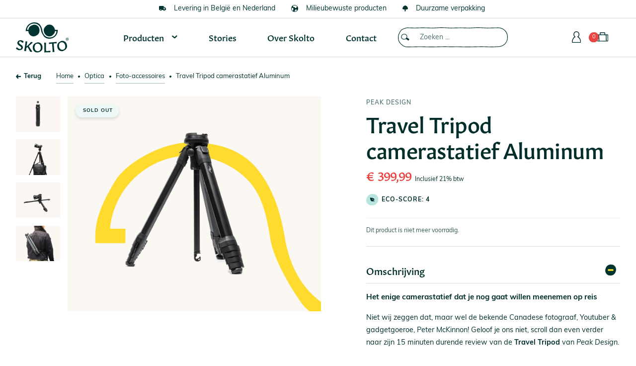

--- FILE ---
content_type: text/html
request_url: https://www.skolto.be/product/travel-tripod-aluminum
body_size: 28102
content:
<!DOCTYPE html><!-- Last Published: Sun Jul 27 2025 17:44:24 GMT+0000 (Coordinated Universal Time) --><html data-wf-domain="www.skolto.be" data-wf-page="61d5a5c8d652ad2bede458d5" data-wf-site="61d5a5c8d652ad5067e458c6" lang="nl" data-wf-collection="61d5a5c8d652adedf1e458f1" data-wf-item-slug="travel-tripod-aluminum"><head><meta charset="utf-8"/><title>Peak Design Travel Tripod camerastatief Aluminum - Skolto</title><meta content="Het enige camerastatief dat je nog gaat willen meenemen op reis - Eco-score: 4 - Prijs: €399.99  - Merk: Peak Design - Productnaam: Travel Tripod camerastatief Aluminum" name="description"/><meta content="Peak Design Travel Tripod camerastatief Aluminum - Skolto" property="og:title"/><meta content="Het enige camerastatief dat je nog gaat willen meenemen op reis - Eco-score: 4 - Prijs: €399.99  - Merk: Peak Design - Productnaam: Travel Tripod camerastatief Aluminum" property="og:description"/><meta content="https://cdn.prod.website-files.com/61d5a5c8d652ad1db5e458eb/61d5a5c8d652ad5ab1e45c25_Travel%20Tripod_Peak%20Design1.jpg" property="og:image"/><meta content="Peak Design Travel Tripod camerastatief Aluminum - Skolto" property="twitter:title"/><meta content="Het enige camerastatief dat je nog gaat willen meenemen op reis - Eco-score: 4 - Prijs: €399.99  - Merk: Peak Design - Productnaam: Travel Tripod camerastatief Aluminum" property="twitter:description"/><meta content="https://cdn.prod.website-files.com/61d5a5c8d652ad1db5e458eb/61d5a5c8d652ad5ab1e45c25_Travel%20Tripod_Peak%20Design1.jpg" property="twitter:image"/><meta property="og:type" content="website"/><meta content="summary_large_image" name="twitter:card"/><meta content="width=device-width, initial-scale=1" name="viewport"/><link href="https://cdn.prod.website-files.com/61d5a5c8d652ad5067e458c6/css/skolto-2.webflow.shared.b07d9ab51.min.css" rel="stylesheet" type="text/css"/><script src="https://use.typekit.net/nyz1jvm.js" type="text/javascript"></script><script type="text/javascript">try{Typekit.load();}catch(e){}</script><script type="text/javascript">!function(o,c){var n=c.documentElement,t=" w-mod-";n.className+=t+"js",("ontouchstart"in o||o.DocumentTouch&&c instanceof DocumentTouch)&&(n.className+=t+"touch")}(window,document);</script><link href="https://cdn.prod.website-files.com/61d5a5c8d652ad5067e458c6/61d5a5c8d652ad9048e4593e_favicon-32x32.png" rel="shortcut icon" type="image/x-icon"/><link href="https://cdn.prod.website-files.com/61d5a5c8d652ad5067e458c6/61d5a5c8d652ad3ae2e4593f_Webclip_Skolto.png" rel="apple-touch-icon"/><script async="" src="https://www.googletagmanager.com/gtag/js?id=G-8TNW85V834"></script><script type="text/javascript">window.dataLayer = window.dataLayer || [];function gtag(){dataLayer.push(arguments);}gtag('js', new Date());gtag('config', 'G-8TNW85V834', {'anonymize_ip': false});</script><script type="text/javascript">!function(f,b,e,v,n,t,s){if(f.fbq)return;n=f.fbq=function(){n.callMethod?n.callMethod.apply(n,arguments):n.queue.push(arguments)};if(!f._fbq)f._fbq=n;n.push=n;n.loaded=!0;n.version='2.0';n.agent='plwebflow';n.queue=[];t=b.createElement(e);t.async=!0;t.src=v;s=b.getElementsByTagName(e)[0];s.parentNode.insertBefore(t,s)}(window,document,'script','https://connect.facebook.net/en_US/fbevents.js');fbq('init', '5072410309542560');fbq('track', 'PageView');</script><script id="Cookiebot" src="https://consent.cookiebot.com/uc.js" data-cbid="56daaa65-1408-43bb-a8f3-135492474800" data-blockingmode="auto" type="text/javascript"></script>

<meta name="facebook-domain-verification" content="38zowyt8m74uj3njnarqqu38s9ire2" />

<meta name="msvalidate.01" content="050C056504312F5BE8DC714357FC7B22" />

<link rel="preconnect" href="https://app.snipcart.com" />

<link rel="stylesheet" href="https://cdn.snipcart.com/themes/v3.3.0/default/snipcart.css" />


<!-- ATTRIBUTES  -->

<!-- [Attributes by Finsweet] CMS Filter -->
<script async src="https://cdn.jsdelivr.net/npm/@finsweet/attributes-cmsfilter@1/cmsfilter.js"></script>

<!-- [Attributes by Finsweet] CMS Sort -->
<script async src="https://cdn.jsdelivr.net/npm/@finsweet/attributes-cmssort@1/cmssort.js"></script>

<!-- [Attributes by Finsweet] CMS Load -->
<script async src="https://cdn.jsdelivr.net/npm/@finsweet/attributes-cmsload@1/cmsload.js"></script>

<!-- [Attributes by Finsweet] Range Slider -->
<script defer src="https://cdn.jsdelivr.net/npm/@finsweet/attributes-rangeslider@1/rangeslider.js"></script>

<!-- [Attributes by Finsweet] Combine -->
<script async src="https://cdn.jsdelivr.net/npm/@finsweet/attributes-cmscombine@1/cmscombine.js"></script>


<!-- SNIPCART -->

<script async src="https://cdn.snipcart.com/themes/v3.3.0/default/snipcart.js"></script>
<div id="snipcart" data-config-modal-style="side" data-api-key="ODQ3NzgxZDctZjg5MS00NDkwLTk4ZjUtNzQzMTdhMTQwZWU2NjM3NzE5OTg3OTkzNDkwNjEy" hidden>

<!--<address-fields section="top">
<fieldset class="snipcart-form__set">
  <div class="snipcart-form__field">
    <snipcart-label for="phone">Telefoonnummer</snipcart-label>
    <snipcart-input name="phone"></snipcart-input>
  </div>
</fieldset>
</address-fields>-->

<address-fields>
    <div>
      <fieldset class="snipcart-form__set">
        <div class="snipcart-form__row">
          <div class="snipcart-form__field snipcart-form__cell--large">
            <snipcart-label
              class="snipcart__font--tiny"
              for="address1"
            >{{ $localize('address_form.address1') }}</snipcart-label>
            <snipcart-input name="address1"></snipcart-input>
            <snipcart-error-message name="address1"></snipcart-error-message>
          </div>

          <div class="snipcart-form__field snipcart-form__cell--tidy">
            <snipcart-label
              class="snipcart__font--tiny"
              for="address2"
            >{{ $localize('address_form.address2') }}</snipcart-label>
            <snipcart-input name="address2"></snipcart-input>
            <snipcart-error-message name="address2"></snipcart-error-message>
          </div>
        </div>
        
        <div class="snipcart-form__row">
        <div class="snipcart-form__field snipcart-form__cell--tidy">
            <snipcart-label
              class="snipcart__font--tiny"
              for="postalCode"
            >{{ $localize('address_form.postalCode') }}</snipcart-label>
            <snipcart-input name="postalCode"></snipcart-input>
            <snipcart-error-message name="postalCode"></snipcart-error-message>
        </div>
        
        <div class="snipcart-form__field snipcart-form__cell--large">
          <snipcart-label
            class="snipcart__font--tiny"
            for="city"
          >{{ $localize('address_form.city') }}</snipcart-label>
          <snipcart-input name="city"></snipcart-input>
          <snipcart-error-message name="city"></snipcart-error-message>
        </div>
        </div>

					<div class="snipcart-form__field snipcart-form__cell--large">
            <snipcart-label
              class="snipcart__font--tiny"
              for="province"
            >{{ $localize('address_form.province') }}</snipcart-label>
            <snipcart-typeahead type="dropdown" name="province" autocomplete="province state"></snipcart-typeahead>
          </div>

        <div class="snipcart-form__field">
          <snipcart-label
            class="snipcart__font--tiny"
            for="country"
          >{{ $localize('address_form.country') }}</snipcart-label>
          <snipcart-typeahead type="dropdown" name="country" autocomplete="country"></snipcart-typeahead>
        </div>

        <div class="snipcart-form__row">          
        </div>
      </fieldset>
    </div>
</address-fields>
  
  
<billing section="bottom">
    <fieldset class="snipcart-form__set">
        <div class="snipcart-form__field">
            <snipcart-label class="snipcart__font--tiny" for="btwNummer">
                BTW nummer (indien van toepassing)
            </snipcart-label>
            <snipcart-input name="btwNummer"></snipcart-input>
        </div>
        <div class="snipcart-form__field">
            <snipcart-label class="snipcart__font--tiny" for="companyName">
                Bedrijfsnaam (indien van toepassing)
            </snipcart-label>
            <snipcart-input name="companyName"></snipcart-input>
        </div>
    </fieldset>   
</billing>


<featured-payment-methods>
    <div class="snipcart-featured-payment-methods">
    
        <h3 class="snipcart__font--secondary snipcart__font--bold  snipcart-featured-payment-methods__title">
          <a :href="securedByUrl" class="snipcart-featured-payment-methods__link" target="_blank" rel="nofollow noopener">
              <icon name="lock" class="snipcart-featured-payment-methods__title-icon"></icon>
              {{ $localize('cart.secured_by') }}
          </a>
		    </h3>
    
        <ul class="snipcart-featured-payment-methods__list">
    
            <li class="snipcart-featured-payment-methods__list-item">
                <icon name="method-bancontact" alt="Bancontact" class="snipcart__icon--brand"></icon> 
            </li>
            <li class="snipcart-featured-payment-methods__list-item">
                <icon name="method-ideal" alt="iDeal" class="snipcart__icon--brand"></icon>
            </li>
            <li class="snipcart-featured-payment-methods__list-item">
                <icon name="mastercard" alt="Mastercard" class="snipcart__icon--brand"></icon>
            </li>
            <li class="snipcart-featured-payment-methods__list-item">
                <icon name="method-paypal" alt="PayPal" class="snipcart__icon--brand"></icon>
            </li>
            <li class="snipcart-featured-payment-methods__list-item">
                <icon name="card-visa" alt="Visa" class="snipcart__icon--brand"></icon>
            </li>
        </ul>
    </div>   
</featured-payment-methods>

</div>



<style>
#snipcart {
    font-family: muli, sans-serif;
}
 
#snipcart h1,
#snipcart h2,
#snipcart h3,
#snipcart h4,
#snipcart h4,
#snipcart h5,
#snipcart h6{
    font-family: gitan-latin, sans-serif;
}
 
  
.snipcart__font--tiny{
  font-size:13px;
}
  
.snipcart__font--secondary{
   font-family: muli, sans-serif;
}  
  
  
/* CSS VARIABLES */
#snipcart{
  
   /* ----------------- 
        GLOBAL
    ----------------- */    

/* Modal */
--bgColor-modal: #E3F5F2;
--bgColor-modalVeil
  
 /* Default */
--color-default: #013431;
--borderColor-default
--bgColor-default: #ffffff;
--shadow-default: 0px 6px 15px 0px rgba(1,46,43,0.4);
    

/* Alt */
--color-alt
--bgColor-alt

/* Icon */
--color-icon: #013431;

/* Success */
--color-success:#013431;
--bgColor-success: #bae5de

/* Error */
--color-error: #FFFFFF;
--borderColor-error: #e94543;
--bgColor-error: #e94543;

/* Info */
--bgColor-info: #bae5de; 
  
     /* ----------------- 
        DANGER BUTTONS
    ----------------- */    

/* Default */
--color-buttonDanger: #ffffff;
--borderColor-buttonDanger: #e94543;
--bgColor-buttonDanger: #e94543;

/* Hover */
--color-buttonDanger-hover: #ffffff;
--borderColor-buttonDanger-hover: #F4A2A1;
--bgColor-buttonDanger-hover: #F4A2A1;
--shadow-buttonDanger-hover
  
   
    /* ----------------- 
        PRIMARY BUTTONS
    ----------------- */    

/* Default */
--color-buttonPrimary:#013431;
--borderColor-buttonPrimary:#FFDB2E;
--bgColor-buttonPrimary:#FFDB2E;

/* Hover */
--color-buttonPrimary-hover:#013431;
--borderColor-buttonPrimary-hover:#FFED96;
--bgColor-buttonPrimary-hover:#FFED96;
--shadow-buttonPrimary-hover:default;

/* Active */
--color-buttonPrimary-active:#013431;
--borderColor-buttonPrimary-active:#ffdb2e;
--bgColor-buttonPrimary-active:#ffdb2e;
--shadow-buttonPrimary-active:default;

/* Focus */
--color-buttonPrimary-focus:#013431;
--borderColor-buttonPrimary-focus:#FFED96;
--bgColor-buttonPrimary-focus:#FFED96;
--shadow-buttonPrimary-focus:default;

/* Disabled */
--color-buttonPrimary-disabled:default;
--borderColor-buttonPrimary-disabled:default;
--bgColor-buttonPrimary-disabled:default;

/* Success */
--color-buttonPrimary-success:default;
--borderColor-buttonPrimary-success:default;
--bgColor-buttonPrimary-success:default;

/* Error */
--color-buttonPrimary-error:default;
--borderColor-buttonPrimary-error:default;
--bgColor-buttonPrimary-error:default;
  
  
   /* ----------------- 
        SECONDARY BUTTONS
    ----------------- */    

  
  /* Default */
--color-buttonSecondary: #013431;
--borderColor-buttonSecondary: #013431;
--bgColor-buttonSecondary: transparent; 

/* Hover */
--color-buttonSecondary-hover: #FFFFFF;
--borderColor-buttonSecondary-hover: #013431;
--bgColor-buttonSecondary-hover: #013431;
--shadow-buttonSecondary-hover: default;

/* Active */
--color-buttonSecondary-active: #FFFFFF;
--borderColor-buttonSecondary-active: #013431;
--bgColor-buttonSecondary-active: #013431;
--shadow-buttonSecondary-active: default;

/* Focus */
--color-buttonSecondary-focus: #FFFFFF;
--borderColor-buttonSecondary-focus: #013431;
--bgColor-buttonSecondary-focus:#013431;
--shadow-buttonSecondary-focus: default;

/* Disabled */
--color-buttonSecondary-disabled:#99adac;
--borderColor-buttonSecondary-disabled:#E1E6E6;
--bgColor-buttonSecondary-disabled:#E1E6E6;

/* Success */
--color-buttonSecondary-success
--borderColor-buttonSecondary-success
--bgColor-buttonSecondary-success

/* Error */
--color-buttonSecondary-error
--borderColor-buttonSecondary-error
--bgColor-buttonSecondary-error 

  /* ----------------- 
        LINKS
    ----------------- */    
    
/* Default */
--color-link: #013431;
--borderColor-link
--bgColor-link

/* Hover */
--color-link-hover: #4d716e;
--borderColor-link-hover
--bgColor-link-hover

/* Active */
--color-link-active
--borderColor-link-active
--bgColor-link-active

/* Focus */
--color-link-focus
--borderColor-link-focus
--bgColor-link-focus
--shadow-link-focus 
  
  /* ----------------------- 
    FORM LABEL
----------------------- */

--color-inputLabel: #013431;

/* Hover */
--color-inputLabel-hover

/* Focus */
--color-inputLabel-focus
    
    

/* ----------------------- 
    FORM INPUT ICON
----------------------- */

--color-inputIcon:#ffdb2e;

/* Hover */
--color-inputIcon-hover: #013431;

/* Focus */
--color-inputIcon-focus: #013431;

/* Checked */
--color-inputIcon-checked

/* Disabled */
--color-inputIcon-error
    

/* -----------------------
    FORM INPUT PLACEHOLDER
----------------------- */

--color-inputPlaceholder   

  /* -----------------------
    FORM INPUT 
----------------------- */
  
--borderColor-input:#013431;
--color-input:#013431;
--borderColor-input-focus: #013431;
--color-input-focus: #013431; 

   /* -----------------------
    CHECKBOX
----------------------- */
  
--color-input-checked:#ffdb2e;
--borderColor-input-checked:#013431;
--bgColor-input-checked:#013431;
--shadow-input-checked:none;
  
--borderColor-input-focus:#013431;
  
  
/* -----------------------
    BADGES
----------------------- */    
    
/* Default (completed) */
--color-badge: #ffdb2e;
--borderColor-badge: #013431;
--bgColor-badge: #013431;

/* Active */
--color-badge-active: #013431;
--borderColor-badge-active: #ffdb2e;
--bgColor-badge-active: #ffdb2e;

/* Disabled */
--color-badge-disabled: #ffffff;
--borderColor-badge-disabled: #99adac;
--bgColor-badge-disabled: #99adac;    

}  
  
}
/* END CSS variables  */

.snipcart-button-link{
   font-family: gitan-latin, sans-serif;
   color:#013431;
}
  
  button.snipcart-button-link{
   font-family: gitan-latin, sans-serif;
   color:#013431;
}
  
  .snipcart-button-link:hover{
   border-bottom: 0px transparent;
   color:#013431;
}
  
/* Algemene button  */ 
.snipcart-base-button{
  border-radius:200px;
  }
 
.snipcart-base-button__label{
   font-family: gitan-latin, sans-serif;
  font-size: 15px;
  color: #013431;
  }
  
.snipcart-base-button__icon {
    display: none;  
}
  
.snipcart-cart__secondary-header{
  background-color: #ffffff;
  border-bottom: 1px #B4C1C0;
  } 
  
  .snipcart-cart__secondary-header h1{
     font-size: 28px;
     border-bottom: 1px #B4C1C0;
     line-height: 30px; 

  }
  
  .snipcart-item-line--cart-edit {
    margin: 0px;
  }
  
  .snipcart-item-line__container{
    margin-bottom: 25px;
  }

  
/* Cart + sidecart +  checkout (summary) - 'korting, subtotaal, belastingen, totaal' (enkel labels)  */
.snipcart-summary-fees__title{
  font-family: Muli, sans-serif;
  color: #013431;
  text-transform:uppercase;
  font-size: 12px;
  font-weight: 700;
  letter-spacing: 1px;
 }
  
/* sidecart - totale prijs product */  
.snipcart-item-quantity__total-price  {
  font-family: gitan-latin, sans-serif;
  font-size: 16px;
  font-weight: 700;
  }
  
  /* sidecart - images */  

  .snipcart-item-line{
    box-shadow:none;
    padding-right:25px;
 
  }
  
  .snipcart-item-line__image{
  max-height: 120px;}
  
  .snipcart-item-line--cart-edit .snipcart-item-line__image {
    max-width: 80px;
  }
  
  .snipcart-item-line__info {
    width: 100%;
    padding: 15px 0;}
  
  
/* sidecart - label input form */  
  .snipcart-item-quantity__label{
  	font-size: 13px;
    font-weight: 600;
  }
  
/* sidecart - input form */  
  .snipcart-item-quantity__quantity{
  border-radius: 200px;
  border-color: #013431;  
  }
  
  .snipcart-item-quantity__quantity:hover{
  border-color: #013431;
    box-shadow:none;
  }
  
  .snipcart-item-quantity__quantity:focused{
  border-color: #013431;
  box-shadow:none;
  }
  
/* Cart + sidecart + checkout (summary) - 'prijzen'  */
.snipcart-summary-fees__amount{
   font-family: gitan-latin, sans-serif;
   font-size: 18px;
  font-weight: 700;
  }
  
/* Cart + sidecart - summary - 'verzendkosten en BTW worden berekend na het ingeven van het adres'  */
.snipcart-summary-fees__notice {
    margin-bottom: 24px;
}
  
/* tooltip */  
.snipcart-tool-tip {
    background-color: #eef9f7;
    box-shadow: none;
    font-weight: 400;
    letter-spacing: 0; 
    border-color: #eef9f7;
  	text-transform:lowercase;
 }
  
  .snipcart-cart-header__title {
    font-size: 36px;
  }
/* -----------------------
    FORM LABEL + FORM FIELDS
----------------------- */
.snipcart-form__label {
    color: var(--color-inputLabel);
    margin-bottom: 8px;
  	font-weight:700;
  	font-size: 13px;
  }
  
  .snipcart-form__select-wrapper .snipcart__icon{
  color:#013431;
}
  
  .snipcart-form__field {
    padding: 15px 0;
}

.snipcart-input {
    height: 50px;
    border: 1px solid;
    color: var(--color-input);
    border-color: var(--borderColor-input);
    background-color: var(--bgColor-input);
    border-radius: 200px;
}
  
  .snipcart-input:focus-within{
  box-shadow:none;
  border-color:#99adac;
}  
  
  .snipcart-input:hover{
    border-color:#99adac;
}
  
  .snipcart-input:focus{
    border-color:#99adac;
}

.snipcart-form__select {
    height: 50px;
    border: 1px solid;
    color: var(--color-input);
    border-color: var(--borderColor-input);
    padding: 16px;
    padding-right: 50px;
    background-color: var(--bgColor-input);
    border-radius: 200px 
} 
  
  .snipcart-typeahead__suggestion--option:hover{
  background-color:#ffdb2e
  }
  
  .snipcart-typeahead__suggestion--active {
    background-color: #ffdb2e;
}
.snipcart-typeahead__suggestion {
    margin: 0;
  	padding: 8px 16px;
}

  .snipcart-form__label--checkbox:hover{
    border-color:#013431;
  }
  
  input[type=checkbox], input[type=radio]:focus {
  border-color:#013431;
  }
  
  .snipcart-checkbox+label:before {
    border: 1px solid #013431;
  }
 

  .snipcart-form__field-checkbox.input[type=checkbox], input[type=radio]:hover{
   border: 1px solid #013431;
    border-color:#013431;
  }
  
  .snipcart-form__select:hover{
    border-color:#99adac;
  }
  
  .snipcart-input__input {
    border-radius: 200px;
}
  
  .snipcart-signin__register {
    margin-bottom: 15px;
    margin-top: 35px;
  }
  
  .snipcart-register__title{
    margin-bottom: 25px;
    font-size: 36px;
  }
  
  .snipcart-signin__forgot-password, .snipcart-signin__register-link {
    text-decoration: underline;
    color: #99adac;
  }
  
  .snipcart-register__register-link{
   color: #99adac;
    text-decoration: underline;
  }
  
.snipcart-modal__container{
  z-index:31; /* niet lager! anders komt de flyoutnavigatie hierboven */
}
  
.snipcart-form{
  box-shadow:none;
}  
  
  /* -----------------------
    Checkout box 
----------------------- */
  .snipcart__box--gray {
    background-color: transparent;
    border: 1px solid #7A9DAF;
    border-color: #7A9DAF;
}
  .snipcart__box--badge-disabled{
  color: #FFFFFF;
}
  
.snipcart__box--title  h1{
    font-size: 36px;
  }
  
  .snipcart-cart-summary__footer{
    background-color:#bae5de;
    padding-top: 15px;
  }  
  
.snipcart-featured-payment-methods{
    display:block;
  }
  
  
  .snipcart-cart-header .snipcart-modal__close-icon, .snipcart-cart-header__icon {
    color: #013431;
  }
  
  .snipcart-featured-payment-methods__list-item svg{
  background-color:transparent;
  }
  
  .snipcart-modal__close-title {
    font-weight: 600;
    color: #013431;
  }
  
  .snipcart-cart-header__count, .snipcart-cart-header__sign-in, .snipcart-cart-header__sign-out {
    cursor: pointer;
    font-weight: 700;
    color: #013431;
  }
  
  .snipcart-reset-password__title, .snipcart-signin__title {
    margin-bottom: 25px;
    font-size: 36px;
  }
  
  .snipcart__box--title h1{
    font-size: 28px;
  }

    
  .snipcart__box--header h1{
    font-weight: 600;
    margin-right: -20px;
  }
  
  .snipcart-cart-summary__actions h1{
    font-size: 28px;
    color: #e94543;
    font-weight: 400;
  }
  
  .snipcart-cart-summary-item__name, .snipcart-cart-summary-item__quantity, .snipcart-cart-summary-item__price {
    font-family:gitan-latin, sans-serif;
    font-size: 16px;
    font-weight: 600;  
  }
  
  .snipcart-billing-completed .snipcart-checkout-step__icon, .snipcart-billing-completed__title .snipcart__icon--left, .snipcart-shipping-completed .snipcart-checkout-step__icon, 
  .snipcart-shipping-completed__title .snipcart__icon--left{
  color:#013431;
    background-color:#ffdb2e;
    border-radius: 20px;
  }
  
  .snipcart-shipping-address__header--readonly {
    font-size: 20px;
    margin-bottom: 15px;
    color:#4d716e;
  }
  
  .snipcart-shipping-rates-list-item{
    border: 1px solid #99adac;
    margin-bottom: 20px;
  }
  
  .snipcart-payment-methods-list-item__button{
  	border: 1px solid #99adac;

  }
  
  .snipcart-payment-methods-list-item__arrow{
  	color:#013431;
  }
  
  .snipcart-form-radio:checked+label:after {
    background-color: #ffdb2e;
    border-radius: 20px;
  }
  
  .snipcart-empty-cart__title {
    margin-left: 50%;
  }
  
</style>


<!-- AUTOMATIC YEAR CHANGE -->
<script>
// when the DOM is ready
document.addEventListener("DOMContentLoaded", function() { 
  // get the the span element
  const yrSpan = document.querySelector('.automatic-year');
  // get the current year
  const currentYr = new Date().getFullYear();
  // set the year span element's text to the current year
  yrSpan.textContent = currentYr;
});
</script><meta property="og:title" content="Travel Tripod camerastatief Aluminum">
<meta property="og:description" content="Het enige camerastatief dat je nog gaat willen meenemen op reis">
<meta property="og:image" content="https://cdn.prod.website-files.com/61d5a5c8d652ad1db5e458eb/61d5a5c8d652ad5ab1e45c25_Travel%20Tripod_Peak%20Design1.jpg">
<meta property="og:url" content="https://www.skolto.be/product/travel-tripod-aluminum">
<meta property="product:brand" content="Peak Design">
<meta property="product:availability" content="in stock">
<meta property="product:condition" content="new">
<meta property="product:price:amount" content="399.99">
<meta property="product:price:currency" content="EUR">
<meta property="product:retailer_item_id" content="TT-CB-5-150-AL-1">
<meta property="product:item_group_id" content="Optica">
<meta property="product:category" content="Sporting Goods &gt; Outdoor Recreation &gt; Camping &amp; Hiking">

<!-- [Attributes by Finsweet] CMS Slider -->
<script async src="https://cdn.jsdelivr.net/npm/@finsweet/attributes-cmsslider@1/cmsslider.js"></script>


<!-- SCHEMA.ORG -->
<script type="application/ld+json">
{
  "@context": "https://schema.org/", 
  "@type": "Product", 
  "name": "Travel Tripod camerastatief Aluminum",
  "image": "https://cdn.prod.website-files.com/61d5a5c8d652ad1db5e458eb/61d5a5c8d652ad5ab1e45c25_Travel%20Tripod_Peak%20Design1.jpg",
  "description": "Het enige camerastatief dat je nog gaat willen meenemen op reis",
  "brand": {
    "@type": "Brand",
    "name": "Peak Design"
  },
  "sku": "TT-CB-5-150-AL-1",
  "offers": {
    "@type": "Offer",
    "url": "https://www.skolto.be/product/travel-tripod-aluminum",
    "priceCurrency": "EUR",
    "price": "399.99",
    "availability": "https://schema.org/InStock",
    "itemCondition": "https://schema.org/NewCondition"
  }
}
</script>

<!-- trigger meta event
<script>
fbq('track', 'ViewContent');
</script>--><script src="https://cdn.prod.website-files.com/61d5a5c8d652ad5067e458c6%2F652d31f3dc22d7b4ee708e44%2F670fe67dbac4d8e142a60da0%2Fclarity_script-7.2.7.js" type="text/javascript"></script><script type="text/javascript">window.__WEBFLOW_CURRENCY_SETTINGS = {"currencyCode":"USD","symbol":"$","decimal":".","fractionDigits":2,"group":",","template":"{{wf {\"path\":\"symbol\",\"type\":\"PlainText\"} }} {{wf {\"path\":\"amount\",\"type\":\"CommercePrice\"} }} {{wf {\"path\":\"currencyCode\",\"type\":\"PlainText\"} }}","hideDecimalForWholeNumbers":false};</script></head><body><div class="container-full buy-now-drawer"><div class="container"><div class="buy-now"><div class="drawer-product-info"><div class="product-summary"><img src="https://cdn.prod.website-files.com/61d5a5c8d652ad1db5e458eb/61d5a5c8d652ad5ab1e45c25_Travel%20Tripod_Peak%20Design1.jpg" loading="lazy" alt="" sizes="(max-width: 479px) 100vw, (max-width: 767px) 85px, 100vw" srcset="https://cdn.prod.website-files.com/61d5a5c8d652ad1db5e458eb/61d5a5c8d652ad5ab1e45c25_Travel%2520Tripod_Peak%2520Design1-p-500.jpeg 500w, https://cdn.prod.website-files.com/61d5a5c8d652ad1db5e458eb/61d5a5c8d652ad5ab1e45c25_Travel%2520Tripod_Peak%2520Design1-p-800.jpeg 800w, https://cdn.prod.website-files.com/61d5a5c8d652ad1db5e458eb/61d5a5c8d652ad5ab1e45c25_Travel%2520Tripod_Peak%2520Design1-p-1080.jpeg 1080w, https://cdn.prod.website-files.com/61d5a5c8d652ad1db5e458eb/61d5a5c8d652ad5ab1e45c25_Travel%2520Tripod_Peak%2520Design1-p-1600.jpeg 1600w, https://cdn.prod.website-files.com/61d5a5c8d652ad1db5e458eb/61d5a5c8d652ad5ab1e45c25_Travel%2520Tripod_Peak%2520Design1-p-2000.jpeg 2000w, https://cdn.prod.website-files.com/61d5a5c8d652ad1db5e458eb/61d5a5c8d652ad5ab1e45c25_Travel%20Tripod_Peak%20Design1.jpg 2500w" class="product-thumb small"/><div class="product-summary-column"><div class="label-filter inline">Peak Design</div><div class="inline gitane">Travel Tripod camerastatief Aluminum</div></div></div><div class="product-price"><div class="inline product-tegel-prijs fixed-header">€ </div><div class="inline product-tegel-prijs fixed-header">399.99</div></div></div><div class="drawer-product-buy"><div class="interactive-form w-condition-invisible"><div class="snipcart-embed shop w-embed"><button class="snipcart-add-item button-primary"
  data-item-price="399.99"
  data-item-id="TT-CB-5-150-AL-1"
  data-item-image="https://cdn.prod.website-files.com/61d5a5c8d652ad1db5e458eb/61d5a5c8d652ad5ab1e45c25_Travel%20Tripod_Peak%20Design1.jpg"
  data-item-description="Het enige camerastatief dat je nog gaat willen meenemen op reis"
  data-item-name="Travel Tripod camerastatief Aluminum"
  data-item-url="/product/travel-tripod-aluminum"
  data-item-custom1-name="Stock"
  data-item-custom1-type="hidden"
  data-item-custom1-value="0"
  data-item-max-quantity="0"
  >
  Voeg toe aan winkelmand
</button></div></div></div></div></div></div><div class="top popupstore"><div class="global-styles w-embed"><style>

/* Make text look crisper and more legible in all browsers */
body {
  -webkit-font-smoothing: antialiased;
  -moz-osx-font-smoothing: grayscale;
  font-smoothing: antialiased;
  text-rendering: optimizeLegibility;
}

/* Focus state style for keyboard navigation for the focusable elements */
*[tabindex]:focus-visible,
  input[type="file"]:focus-visible {
   outline: 0.125rem solid #4d65ff;
   outline-offset: 0.125rem;
}

/* Get rid of top margin on first element in any rich text element */
.w-richtext > :not(div):first-child, .w-richtext > div:first-child > :first-child {
  margin-top: 0 !important;
}

/* Get rid of bottom margin on last element in any rich text element */
.w-richtext>:last-child, .w-richtext ol li:last-child, .w-richtext ul li:last-child {
	margin-bottom: 0 !important;
}
</style></div><div class="hidden"><div class="announcement-holder"><div class="announcement-text-holder"><div class="announcement-text">Tussen 27-07 en 9-08 zijn we zelf even onze producten aan het testen op reis 🌴😎 🏕️  Bestellingen zullen pas daarna verzonden worden!</div></div></div></div><div class="topfullwhite"><div class="fullheader-bottomline"><div class="container inverted-on-mobile"><div class="navigation-usp-holder"><a href="/veelgestelde-vragen/leveren" class="usp-item inverted-on-mobile w-inline-block"><div class="nav-link-icon"><img src="https://cdn.prod.website-files.com/61d5a5c8d652ad5067e458c6/61d5a5c8d652adbc12e45910_skolto-usp-levering.svg" loading="lazy" width="14" alt="" class="usp-icon positive"/><img src="https://cdn.prod.website-files.com/61d5a5c8d652ad5067e458c6/61f94fd16fcced35c5de5fb2_skolto-usp-levering-geel.svg" loading="lazy" width="14" alt="" class="usp-icon inverted"/></div><div class="usp-nav-link-text hide-on-mobile">Levering in België en Nederland</div><div class="usp-nav-link-text show-on-mobile">BE &amp; NL</div></a><a href="/over-skolto/duurzaamheid" class="usp-item inverted-on-mobile w-inline-block"><div class="nav-link-icon"><img src="https://cdn.prod.website-files.com/61d5a5c8d652ad5067e458c6/61d5a5c8d652ad0e51e45925_skolto-milieuvriendelijke-producten.svg" loading="lazy" width="14" alt="" class="usp-icon positive"/><img src="https://cdn.prod.website-files.com/61d5a5c8d652ad5067e458c6/61f94fd1877dbcf98e62133a_skolto-usp-milieuvriendelijke-producten-geel.svg" loading="lazy" width="14" alt="" class="usp-icon inverted"/></div><div class="usp-nav-link-text">Milieubewust<span class="hide-on-mobile">e producten</span></div></a><a href="/over-skolto/eco-bewuste-verpakkingen" class="usp-item inverted-on-mobile w-inline-block"><div class="nav-link-icon"><img src="https://cdn.prod.website-files.com/61d5a5c8d652ad5067e458c6/61d5a5c8d652ad6dcde45924_skolto-duurzame-verpakking.svg" loading="lazy" width="11" alt="" class="usp-icon positive"/><img src="https://cdn.prod.website-files.com/61d5a5c8d652ad5067e458c6/61f94fd18001249496d0b24b_skolto-usp-duurzame-verpakking-geel.svg" loading="lazy" width="11" alt="" class="usp-icon inverted"/></div><div class="usp-nav-link-text">Duurzame verpakking</div></a></div></div></div><div class="fullheader-bottomline"><div class="container navi-holder"><div class="navigation-holder"><a href="/" class="logo-holder w-inline-block"><img src="https://cdn.prod.website-files.com/61d5a5c8d652ad5067e458c6/61d5a5c8d652adf213e458f7_skolto_logo.svg" loading="lazy" width="106" alt="" class="skolto-logo"/></a><div class="navigation-main-items hoofdfuncties"><div class="mobile-close-button-holder"><a data-w-id="c0306421-8c48-f25a-7aa2-0e8ef113109f" href="#" class="button-close w-inline-block"><img src="https://cdn.prod.website-files.com/61d5a5c8d652ad5067e458c6/61d5a5c8d652ad299ce45942_skolto-button-icon-cross.svg" loading="lazy" alt="" class="cross"/></a></div><a data-w-id="c0306421-8c48-f25a-7aa2-0e8ef11310a1" href="#" class="nav-main-item nav-producten primary w-inline-block"><div class="nav-link-text">Producten</div><div class="nav-link-icon"><img src="https://cdn.prod.website-files.com/61d5a5c8d652ad5067e458c6/61d5a5c8d652addc10e4590e_skolto-navi-pijl.svg" loading="lazy" alt="" class="nav-product-arrow"/></div></a><a href="/stories" class="nav-main-item nav-stories primary w-inline-block"><div class="nav-link-text">Stories</div></a><a href="/over-skolto" class="nav-main-item nav-over-skolto primary w-inline-block"><div class="nav-link-text">Over Skolto</div></a><a href="/contact" class="nav-main-item nav-contact w-inline-block"><div class="nav-link-text">Contact</div></a><div class="logo-mobile"><a href="/" class="homepagelinkonmobile w-inline-block"><img src="https://cdn.prod.website-files.com/61d5a5c8d652ad5067e458c6/61d5a5c8d652ad333ee45941_skolto-logo-geel.svg" loading="lazy" alt="" class="skolto-logo-mobile-nav"/></a></div></div><div class="nav-main-item searchcontainer"><form action="/search" class="nav-search-form w-form"><input type="submit" class="btn-search w-button" value=""/><input class="nav-search-input w-input" maxlength="256" name="query" placeholder="Zoeken ..." type="search" id="search" required=""/></form></div><div class="navigation-functions"><a href="#" class="nav-main-item snipcart-customer-signin w-inline-block"><div class="nav-link-icon"><img src="https://cdn.prod.website-files.com/61d5a5c8d652ad5067e458c6/61d5a5c8d652add6a7e4592d_skolto-user.svg" loading="lazy" alt=""/></div></a><a href="#" class="nav-main-item shopping snipcart-checkout w-inline-block"><div class="nav-link-icon cart"><img src="https://cdn.prod.website-files.com/61d5a5c8d652ad5067e458c6/61d5a5c8d652adc414e45923_skolto-shopping-bag.svg" loading="lazy" alt=""/></div><div class="nav-link-counter"><div class="counter-number snipcart-items-count">0</div></div></a><a data-w-id="c0306421-8c48-f25a-7aa2-0e8ef11310c2" href="#" class="nav-main-item mobile-nav-open w-inline-block"><div class="nav-link-icon menu-icons"><img src="https://cdn.prod.website-files.com/61d5a5c8d652ad5067e458c6/61d5a5c8d652adc686e4593d_skolto-mobile-nav-icon.svg" loading="lazy" alt="" class="icon-open"/><img src="https://cdn.prod.website-files.com/61d5a5c8d652ad5067e458c6/61f95f8db709e23f39957280_skolto-menu-closebutton.svg" loading="lazy" alt="" class="icon-close"/></div></a></div></div></div></div></div><div class="container collectionholder"><div class="interactive-flyoutholder hide-me-publish"><div class="flyout"><div class="technisch-code w-embed w-script"><script src="https://code.jquery.com/jquery-3.6.0.slim.min.js" integrity="sha256-u7e5khyithlIdTpu22PHhENmPcRdFiHRjhAuHcs05RI=" crossorigin="anonymous"></script></div><div class="flyout-sidebar"><div class="flyout-sidebar-full"><a data-w-id="f60a392e-77d0-5c9b-0150-89e86bb519a1" href="https://www.skolto.be/categorie/bagage" class="flyout-nav-item nav-bagage w-inline-block"><div class="nav-link-icon categories"><img src="https://cdn.prod.website-files.com/61d5a5c8d652ad5067e458c6/61d5a5c8d652adb918e45911_skolto-navi-cat-bagage.svg" loading="lazy" width="11" alt="" class="nav-icon"/></div><div class="nav-link-text">Bagage</div><div class="nav-link-icon arrow"><img src="https://cdn.prod.website-files.com/61d5a5c8d652ad5067e458c6/61d5a5c8d652addc10e4590e_skolto-navi-pijl.svg" loading="lazy" alt="" class="arrow-right"/></div></a><div data-w-id="f60a392e-77d0-5c9b-0150-89e86bb519a6" class="flyout-nav-mobile-item"><div class="nav-link-icon categories"><img src="https://cdn.prod.website-files.com/61d5a5c8d652ad5067e458c6/61d5a5c8d652adb918e45911_skolto-navi-cat-bagage.svg" loading="lazy" width="11" alt="" class="nav-icon"/></div><div class="nav-link-text">Bagage</div><img src="https://cdn.prod.website-files.com/61d5a5c8d652ad5067e458c6/61d5a5c8d652addc10e4590e_skolto-navi-pijl.svg" loading="lazy" alt="" class="arrow-right"/></div><a data-w-id="b34ed6e7-793e-cb34-b3d7-1bb63b629319" href="https://www.skolto.be/categorie/slapen" class="flyout-nav-item nav-slapen w-inline-block"><div class="nav-link-icon categories"><img src="https://cdn.prod.website-files.com/61d5a5c8d652ad5067e458c6/61e017241a2eb8c2ce6c0fb8_skolto-navi-cat-slapen.svg" loading="lazy" width="11" alt="" class="nav-icon"/></div><div class="nav-link-text">Slapen</div><div class="nav-link-icon arrow"><img src="https://cdn.prod.website-files.com/61d5a5c8d652ad5067e458c6/61d5a5c8d652addc10e4590e_skolto-navi-pijl.svg" loading="lazy" alt="" class="arrow-right"/></div></a><div data-w-id="9a200077-7f4b-d38a-b457-7512a6d5d526" class="flyout-nav-mobile-item"><div class="nav-link-icon categories"><img src="https://cdn.prod.website-files.com/61d5a5c8d652ad5067e458c6/61e017241a2eb8c2ce6c0fb8_skolto-navi-cat-slapen.svg" loading="lazy" width="11" alt="" class="nav-icon"/></div><div class="nav-link-text">Slapen</div><img src="https://cdn.prod.website-files.com/61d5a5c8d652ad5067e458c6/61d5a5c8d652addc10e4590e_skolto-navi-pijl.svg" loading="lazy" alt="" class="arrow-right"/></div><a data-w-id="b34ed6e7-793e-cb34-b3d7-1bb63b629320" href="https://www.skolto.be/categorie/koken" class="flyout-nav-item nav-koken w-inline-block"><div class="nav-link-icon categories"><img src="https://cdn.prod.website-files.com/61d5a5c8d652ad5067e458c6/61e01724958691efb4d86772_skolto-navi-cat-koken.svg" loading="lazy" width="11" alt="" class="nav-icon"/></div><div class="nav-link-text">Koken</div><div class="nav-link-icon arrow"><img src="https://cdn.prod.website-files.com/61d5a5c8d652ad5067e458c6/61d5a5c8d652addc10e4590e_skolto-navi-pijl.svg" loading="lazy" alt="" class="arrow-right"/></div></a><div data-w-id="7bd73223-31b4-cd28-5eaf-5495267e5629" class="flyout-nav-mobile-item"><div class="nav-link-icon categories"><img src="https://cdn.prod.website-files.com/61d5a5c8d652ad5067e458c6/61e01724958691efb4d86772_skolto-navi-cat-koken.svg" loading="lazy" width="11" alt="" class="nav-icon"/></div><div class="nav-link-text">Koken</div><img src="https://cdn.prod.website-files.com/61d5a5c8d652ad5067e458c6/61d5a5c8d652addc10e4590e_skolto-navi-pijl.svg" loading="lazy" alt="" class="arrow-right"/></div><a data-w-id="b34ed6e7-793e-cb34-b3d7-1bb63b629327" href="https://www.skolto.be/categorie/verzorging" class="flyout-nav-item nav-verzorging w-inline-block"><div class="nav-link-icon categories"><img src="https://cdn.prod.website-files.com/61d5a5c8d652ad5067e458c6/61e017241f26b43aca923162_skolto-navi-cat-verzorging.svg" loading="lazy" width="11" alt="" class="nav-icon"/></div><div class="nav-link-text">Verzorging</div><div class="nav-link-icon arrow"><img src="https://cdn.prod.website-files.com/61d5a5c8d652ad5067e458c6/61d5a5c8d652addc10e4590e_skolto-navi-pijl.svg" loading="lazy" alt="" class="arrow-right"/></div></a><div data-w-id="71c68407-6266-61f5-e715-2b55e6ea7fc4" class="flyout-nav-mobile-item"><div class="nav-link-icon categories"><img src="https://cdn.prod.website-files.com/61d5a5c8d652ad5067e458c6/61e017241f26b43aca923162_skolto-navi-cat-verzorging.svg" loading="lazy" width="11" alt="" class="nav-icon"/></div><div class="nav-link-text">Verzorging</div><img src="https://cdn.prod.website-files.com/61d5a5c8d652ad5067e458c6/61d5a5c8d652addc10e4590e_skolto-navi-pijl.svg" loading="lazy" alt="" class="arrow-right"/></div><a data-w-id="b34ed6e7-793e-cb34-b3d7-1bb63b62932e" href="https://www.skolto.be/categorie/tools" class="flyout-nav-item nav-tools w-inline-block"><div class="nav-link-icon categories"><img src="https://cdn.prod.website-files.com/61d5a5c8d652ad5067e458c6/61e01724d04a7baee35adca5_skolto-navi-cat-tools.svg" loading="lazy" width="11" alt="" class="nav-icon"/></div><div class="nav-link-text">Tools</div><div class="nav-link-icon arrow"><img src="https://cdn.prod.website-files.com/61d5a5c8d652ad5067e458c6/61d5a5c8d652addc10e4590e_skolto-navi-pijl.svg" loading="lazy" alt="" class="arrow-right"/></div></a><div data-w-id="387b0dab-8fb1-4464-ba62-12af8b93fdd7" class="flyout-nav-mobile-item"><div class="nav-link-icon categories"><img src="https://cdn.prod.website-files.com/61d5a5c8d652ad5067e458c6/61e01724d04a7baee35adca5_skolto-navi-cat-tools.svg" loading="lazy" width="11" alt="" class="nav-icon"/></div><div class="nav-link-text">Tools</div><img src="https://cdn.prod.website-files.com/61d5a5c8d652ad5067e458c6/61d5a5c8d652addc10e4590e_skolto-navi-pijl.svg" loading="lazy" alt="" class="arrow-right"/></div><a data-w-id="b34ed6e7-793e-cb34-b3d7-1bb63b629335" href="https://www.skolto.be/categorie/verlichting" class="flyout-nav-item nav-verlichting w-inline-block"><div class="nav-link-icon categories"><img src="https://cdn.prod.website-files.com/61d5a5c8d652ad5067e458c6/61e0172412e414a62575b11b_skolto-navi-cat-verlichting.svg" loading="lazy" width="11" alt="" class="nav-icon"/></div><div class="nav-link-text">Verlichting</div><div class="nav-link-icon arrow"><img src="https://cdn.prod.website-files.com/61d5a5c8d652ad5067e458c6/61d5a5c8d652addc10e4590e_skolto-navi-pijl.svg" loading="lazy" alt="" class="arrow-right"/></div></a><div data-w-id="15670031-8494-ebf0-2870-f483f0fc7997" class="flyout-nav-mobile-item"><div class="nav-link-icon categories"><img src="https://cdn.prod.website-files.com/61d5a5c8d652ad5067e458c6/61e0172412e414a62575b11b_skolto-navi-cat-verlichting.svg" loading="lazy" width="11" alt="" class="nav-icon"/></div><div class="nav-link-text">Verlichting</div><img src="https://cdn.prod.website-files.com/61d5a5c8d652ad5067e458c6/61d5a5c8d652addc10e4590e_skolto-navi-pijl.svg" loading="lazy" alt="" class="arrow-right"/></div><a data-w-id="b34ed6e7-793e-cb34-b3d7-1bb63b62933c" href="https://www.skolto.be/categorie/optica" class="flyout-nav-item nav-optica w-inline-block"><div class="nav-link-icon categories"><img src="https://cdn.prod.website-files.com/61d5a5c8d652ad5067e458c6/61e01724eaffeee802caf183_skolto-navi-cat-optica.svg" loading="lazy" width="11" alt="" class="nav-icon"/></div><div class="nav-link-text">Optica</div><div class="nav-link-icon arrow"><img src="https://cdn.prod.website-files.com/61d5a5c8d652ad5067e458c6/61d5a5c8d652addc10e4590e_skolto-navi-pijl.svg" loading="lazy" alt="" class="arrow-right"/></div></a><div data-w-id="9c2dfea0-39e2-3fe1-d575-0bfef1de0f7f" class="flyout-nav-mobile-item"><div class="nav-link-icon categories"><img src="https://cdn.prod.website-files.com/61d5a5c8d652ad5067e458c6/61e01724eaffeee802caf183_skolto-navi-cat-optica.svg" loading="lazy" width="11" alt="" class="nav-icon"/></div><div class="nav-link-text">Optica</div><img src="https://cdn.prod.website-files.com/61d5a5c8d652ad5067e458c6/61d5a5c8d652addc10e4590e_skolto-navi-pijl.svg" loading="lazy" alt="" class="arrow-right"/></div><a data-w-id="b34ed6e7-793e-cb34-b3d7-1bb63b629343" href="https://www.skolto.be/categorie/elektronica" class="flyout-nav-item nav-elektronica w-inline-block"><div class="nav-link-icon categories"><img src="https://cdn.prod.website-files.com/61d5a5c8d652ad5067e458c6/61e01724553f784de1776abe_skolto-navi-cat-elektronica.svg" loading="lazy" width="11" alt="" class="nav-icon"/></div><div class="nav-link-text">Elektronica</div><div class="nav-link-icon arrow"><img src="https://cdn.prod.website-files.com/61d5a5c8d652ad5067e458c6/61d5a5c8d652addc10e4590e_skolto-navi-pijl.svg" loading="lazy" alt="" class="arrow-right"/></div></a><div data-w-id="9b3bd662-27e1-d7c9-5b21-87759ff199cf" class="flyout-nav-mobile-item"><div class="nav-link-icon categories"><img src="https://cdn.prod.website-files.com/61d5a5c8d652ad5067e458c6/61e01724553f784de1776abe_skolto-navi-cat-elektronica.svg" loading="lazy" width="11" alt="" class="nav-icon"/></div><div class="nav-link-text">Elektronica</div><img src="https://cdn.prod.website-files.com/61d5a5c8d652ad5067e458c6/61d5a5c8d652addc10e4590e_skolto-navi-pijl.svg" loading="lazy" alt="" class="arrow-right"/></div><a data-w-id="b34ed6e7-793e-cb34-b3d7-1bb63b62934a" href="https://www.skolto.be/categorie/kamperen" class="flyout-nav-item nav-kamperen w-inline-block"><div class="nav-link-icon categories"><img src="https://cdn.prod.website-files.com/61d5a5c8d652ad5067e458c6/61e01724ccc390767b11d4cc_skolto-navi-cat-kamperen.svg" loading="lazy" width="11" alt="" class="nav-icon"/></div><div class="nav-link-text">Kamperen</div><div class="nav-link-icon arrow"><img src="https://cdn.prod.website-files.com/61d5a5c8d652ad5067e458c6/61d5a5c8d652addc10e4590e_skolto-navi-pijl.svg" loading="lazy" alt="" class="arrow-right"/></div></a><div data-w-id="ecd521f0-7cb0-f54e-c58c-c110697dab0f" class="flyout-nav-mobile-item"><div class="nav-link-icon categories"><img src="https://cdn.prod.website-files.com/61d5a5c8d652ad5067e458c6/61e01724ccc390767b11d4cc_skolto-navi-cat-kamperen.svg" loading="lazy" width="11" alt="" class="nav-icon"/></div><div class="nav-link-text">Kamperen</div><img src="https://cdn.prod.website-files.com/61d5a5c8d652ad5067e458c6/61d5a5c8d652addc10e4590e_skolto-navi-pijl.svg" loading="lazy" alt="" class="arrow-right"/></div><a data-w-id="b34ed6e7-793e-cb34-b3d7-1bb63b629351" href="https://www.skolto.be/categorie/textiel" class="flyout-nav-item nav-textiel w-inline-block"><div class="nav-link-icon categories"><img src="https://cdn.prod.website-files.com/61d5a5c8d652ad5067e458c6/61e017239d30752d8bf2835f_skolto-navi-cat-textiel.svg" loading="lazy" width="11" alt="" class="nav-icon"/></div><div class="nav-link-text">Textiel</div><div class="nav-link-icon arrow"><img src="https://cdn.prod.website-files.com/61d5a5c8d652ad5067e458c6/61d5a5c8d652addc10e4590e_skolto-navi-pijl.svg" loading="lazy" alt="" class="arrow-right"/></div></a><div data-w-id="626fd5c3-e206-4821-5b96-d998ffd0b8c8" class="flyout-nav-mobile-item"><div class="nav-link-icon categories"><img src="https://cdn.prod.website-files.com/61d5a5c8d652ad5067e458c6/61e017239d30752d8bf2835f_skolto-navi-cat-textiel.svg" loading="lazy" width="11" alt="" class="nav-icon"/></div><div class="nav-link-text">Textiel</div><img src="https://cdn.prod.website-files.com/61d5a5c8d652ad5067e458c6/61d5a5c8d652addc10e4590e_skolto-navi-pijl.svg" loading="lazy" alt="" class="arrow-right"/></div><a data-w-id="b34ed6e7-793e-cb34-b3d7-1bb63b629358" href="https://www.skolto.be/categorie/boeken" class="flyout-nav-item nav-boeken w-inline-block"><div class="nav-link-icon categories"><img src="https://cdn.prod.website-files.com/61d5a5c8d652ad5067e458c6/61e017248237d563589345a1_skolto-navi-cat-boeken.svg" loading="lazy" width="11" alt="" class="nav-icon"/></div><div class="nav-link-text">Boeken</div><div class="nav-link-icon arrow"><img src="https://cdn.prod.website-files.com/61d5a5c8d652ad5067e458c6/61d5a5c8d652addc10e4590e_skolto-navi-pijl.svg" loading="lazy" alt="" class="arrow-right"/></div></a><div data-w-id="aa37da54-1259-c2ca-9fc9-4fb91e921b62" class="flyout-nav-mobile-item"><div class="nav-link-icon categories"><img src="https://cdn.prod.website-files.com/61d5a5c8d652ad5067e458c6/61e017248237d563589345a1_skolto-navi-cat-boeken.svg" loading="lazy" width="11" alt="" class="nav-icon"/></div><div class="nav-link-text">Boeken</div><img src="https://cdn.prod.website-files.com/61d5a5c8d652ad5067e458c6/61d5a5c8d652addc10e4590e_skolto-navi-pijl.svg" loading="lazy" alt="" class="arrow-right"/></div><a data-w-id="b34ed6e7-793e-cb34-b3d7-1bb63b62935f" href="https://www.skolto.be/categorie/kids" class="flyout-nav-item nav-kids w-inline-block"><div class="nav-link-icon categories"><img src="https://cdn.prod.website-files.com/61d5a5c8d652ad5067e458c6/61f7cb6f7dd03f20e3ead297_skolto-navi-cat-kids.svg" loading="lazy" width="11" alt="" class="nav-icon"/></div><div class="nav-link-text">Kids</div><div class="nav-link-icon arrow"><img src="https://cdn.prod.website-files.com/61d5a5c8d652ad5067e458c6/61d5a5c8d652addc10e4590e_skolto-navi-pijl.svg" loading="lazy" alt="" class="arrow-right"/></div></a><div data-w-id="434ad781-509b-cc2e-b62e-367a1f7dc65a" class="flyout-nav-mobile-item"><div class="nav-link-icon categories"><img src="https://cdn.prod.website-files.com/61d5a5c8d652ad5067e458c6/61f7cb6f7dd03f20e3ead297_skolto-navi-cat-kids.svg" loading="lazy" width="11" alt="" class="nav-icon"/></div><div class="nav-link-text">Kids</div><img src="https://cdn.prod.website-files.com/61d5a5c8d652ad5067e458c6/61d5a5c8d652addc10e4590e_skolto-navi-pijl.svg" loading="lazy" alt="" class="arrow-right"/></div><div data-w-id="9be1b948-f674-924a-7abb-3deda4bff6a5" class="flyout-nav-mobile-item"><div class="nav-link-icon categories"><img src="https://cdn.prod.website-files.com/61d5a5c8d652ad5067e458c6/61e01723461b9e1517d92ef5_skolto-navi-cat-diversen.svg" loading="lazy" width="11" alt="" class="nav-icon"/></div><div class="nav-link-text">Diversen </div><img src="https://cdn.prod.website-files.com/61d5a5c8d652ad5067e458c6/61d5a5c8d652addc10e4590e_skolto-navi-pijl.svg" loading="lazy" alt="" class="arrow-right"/></div><a data-w-id="b34ed6e7-793e-cb34-b3d7-1bb63b629366" href="https://www.skolto.be/categorie/diversen" class="flyout-nav-item nav-diversen w-inline-block"><div class="nav-link-icon categories"><img src="https://cdn.prod.website-files.com/61d5a5c8d652ad5067e458c6/61e01723461b9e1517d92ef5_skolto-navi-cat-diversen.svg" loading="lazy" width="11" alt="" class="nav-icon"/></div><div class="nav-link-text">Diversen</div><div class="nav-link-icon arrow"><img src="https://cdn.prod.website-files.com/61d5a5c8d652ad5067e458c6/61d5a5c8d652addc10e4590e_skolto-navi-pijl.svg" loading="lazy" alt="" class="arrow-right"/></div></a><a data-w-id="fefc4f3a-3572-73c2-d6bc-f5a98c880c0d" href="/producten" class="flyout-nav-item alle-producten w-inline-block"><div class="nav-link-text innerheight label-capitals">Alle producten</div></a><a href="/producten" class="flyout-nav-mobile-item w-inline-block"><div class="nav-link-text label-capitals">Alle producten</div></a></div><div class="flyout-sidebar-full extra-items-on-mobile"><div class="line-devider"></div><a href="/stories" class="flyout-nav-item show-on-mobile w-inline-block"><div class="nav-link-text">Stories</div></a><a href="/over-skolto/missie-en-visie" class="flyout-nav-item show-on-mobile w-inline-block"><div class="nav-link-text">Over Skolto</div></a><a href="/contact" class="flyout-nav-item show-on-mobile w-inline-block"><div class="nav-link-text">Contact</div></a></div></div><div class="flyout-main"><div class="flyout-main-full"><a data-w-id="2d5c4904-741c-2759-405f-7e30dd1c5a2d" href="#" class="mobile-navigation-backlink w-inline-block"><img src="https://cdn.prod.website-files.com/61d5a5c8d652ad5067e458c6/61d5a5c8d652ad6ff3e45916_skolto-breadcrumbs-arrowleft.svg" loading="lazy" alt="" class="inline-spaced"/><div class="inline">Terug</div></a><a href="https://www.skolto.be/categorie/bagage" class="subcategorie subcat-bagage subnavigation-label">Bagage</a><a href="https://www.skolto.be/categorie/slapen" class="subcategorie subcat-slapen subnavigation-label">Slapen</a><a href="https://www.skolto.be/categorie/koken" class="subcategorie subcat-koken subnavigation-label">Koken</a><a href="https://www.skolto.be/categorie/verzorging" class="subcategorie subcat-verzorging subnavigation-label">Verzorging </a><a href="https://www.skolto.be/categorie/tools" class="subcategorie subcat-tools subnavigation-label">Tools</a><a href="https://www.skolto.be/categorie/verlichting" class="subcategorie subcat-optica subnavigation-label">Optica</a><a href="https://www.skolto.be/categorie/optica" class="subcategorie subcat-verlichting subnavigation-label">Verlichting</a><a href="https://www.skolto.be/categorie/elektronica" class="subcategorie subcat-elektronica subnavigation-label">Elektronica </a><a href="https://www.skolto.be/categorie/kamperen" class="subcategorie subcat-kamperen subnavigation-label">Kamperen</a><a href="https://www.skolto.be/categorie/textiel" class="subcategorie subcat-textiel subnavigation-label">Textiel</a><a href="https://www.skolto.be/categorie/boeken" class="subcategorie subcat-boeken subnavigation-label">Boeken</a><a href="https://www.skolto.be/categorie/kids" class="subcategorie subcat-kids subnavigation-label">Kids</a><a href="https://www.skolto.be/categorie/diversen" class="subcategorie subcat-diversen subnavigation-label">Diversen</a></div><div class="flyout-main-third"><div class="inline-holder"><a href="https://www.skolto.be/categorie/bagage" class="subcategorie subcat-bagage label-content">Bagage en meer</a><a href="https://www.skolto.be/categorie/slapen" class="subcategorie subcat-slapen label-content">Alles voor slapen</a><a href="https://www.skolto.be/categorie/koken" class="subcategorie subcat-koken label-content">Alles om te koken</a><a href="https://www.skolto.be/categorie/verzorging" class="subcategorie subcat-verzorging label-content">Verzorging op reis</a><a href="https://www.skolto.be/categorie/tools" class="subcategorie subcat-tools label-content">Handige tools</a><a href="https://www.skolto.be/categorie/verlichting" class="subcategorie subcat-verlichting label-content">Alle verlichting</a><a href="https://www.skolto.be/categorie/optica" class="subcategorie subcat-optica label-content">Alle optica</a><a href="https://www.skolto.be/categorie/elektronica" class="subcategorie subcat-elektronica label-content">Elektronica en meer</a><a href="https://www.skolto.be/categorie/kamperen" class="subcategorie subcat-kamperen label-content">Alles voor het kamperen</a><a href="https://www.skolto.be/categorie/textiel" class="subcategorie subcat-textiel label-content">Textiel en toebehoren</a><a href="https://www.skolto.be/categorie/boeken" class="subcategorie subcat-boeken label-content">Boeken en meer</a><a href="https://www.skolto.be/categorie/kids" class="subcategorie subcat-kids label-content">Voor de kleine reizigers</a><a href="https://www.skolto.be/categorie/diversen" class="subcategorie subcat-diversen label-content">Diverse reismaterialen</a></div><div class="subcategorieen"><div class="collection-list-wrapper w-dyn-list"><div role="list" class="collection-list w-dyn-items"><div role="listitem" class="collection-item subcategorie-itemholder w-dyn-item"><a href="/subcategorie/handdoeken" class="subcategorie subcategorie-invertedlink">Handdoeken</a><div class="technisch-code w-embed"><span class="classhelper" data-extraclass="subcat-textiel"></span></div></div><div role="listitem" class="collection-item subcategorie-itemholder w-dyn-item"><a href="/subcategorie/fietstassen" class="subcategorie subcategorie-invertedlink">Fietstassen</a><div class="technisch-code w-embed"><span class="classhelper" data-extraclass="subcat-bagage"></span></div></div><div role="listitem" class="collection-item subcategorie-itemholder w-dyn-item"><a href="/subcategorie/huishouden" class="subcategorie subcategorie-invertedlink">Huishouden</a><div class="technisch-code w-embed"><span class="classhelper" data-extraclass="subcat-diversen"></span></div></div><div role="listitem" class="collection-item subcategorie-itemholder w-dyn-item"><a href="/subcategorie/toebehoren" class="subcategorie subcategorie-invertedlink">Toebehoren</a><div class="technisch-code w-embed"><span class="classhelper" data-extraclass="subcat-textiel"></span></div></div><div role="listitem" class="collection-item subcategorie-itemholder w-dyn-item"><a href="/subcategorie/strandtextiel" class="subcategorie subcategorie-invertedlink">Strandtextiel</a><div class="technisch-code w-embed"><span class="classhelper" data-extraclass="subcat-textiel"></span></div></div><div role="listitem" class="collection-item subcategorie-itemholder w-dyn-item"><a href="/subcategorie/anti-insecten" class="subcategorie subcategorie-invertedlink">Anti Insecten</a><div class="technisch-code w-embed"><span class="classhelper" data-extraclass="subcat-verzorging"></span></div></div><div role="listitem" class="collection-item subcategorie-itemholder w-dyn-item"><a href="/subcategorie/cadeaubon" class="subcategorie subcategorie-invertedlink">Cadeaubon</a><div class="technisch-code w-embed"><span class="classhelper" data-extraclass="subcat-diversen"></span></div></div><div role="listitem" class="collection-item subcategorie-itemholder w-dyn-item"><a href="/subcategorie/kamperen" class="subcategorie subcategorie-invertedlink">Kamperen</a><div class="technisch-code w-embed"><span class="classhelper" data-extraclass="subcat-kamperen"></span></div></div><div role="listitem" class="collection-item subcategorie-itemholder w-dyn-item"><a href="/subcategorie/elektronica" class="subcategorie subcategorie-invertedlink">Elektronica</a><div class="technisch-code w-embed"><span class="classhelper" data-extraclass="subcat-elektronica"></span></div></div><div role="listitem" class="collection-item subcategorie-itemholder w-dyn-item"><a href="/subcategorie/ontspanning" class="subcategorie subcategorie-invertedlink">Ontspanning</a><div class="technisch-code w-embed"><span class="classhelper" data-extraclass="subcat-diversen"></span></div></div><div role="listitem" class="collection-item subcategorie-itemholder w-dyn-item"><a href="/subcategorie/beauty-en-verzorging" class="subcategorie subcategorie-invertedlink">Beauty en verzorging</a><div class="technisch-code w-embed"><span class="classhelper" data-extraclass="subcat-verzorging"></span></div></div><div role="listitem" class="collection-item subcategorie-itemholder w-dyn-item"><a href="/subcategorie/ehbo" class="subcategorie subcategorie-invertedlink">EHBO</a><div class="technisch-code w-embed"><span class="classhelper" data-extraclass="subcat-verzorging"></span></div></div><div role="listitem" class="collection-item subcategorie-itemholder w-dyn-item"><a href="/subcategorie/zonnebescherming" class="subcategorie subcategorie-invertedlink">Zonnebescherming</a><div class="technisch-code w-embed"><span class="classhelper" data-extraclass="subcat-verzorging"></span></div></div><div role="listitem" class="collection-item subcategorie-itemholder w-dyn-item"><a href="/subcategorie/hygiene" class="subcategorie subcategorie-invertedlink">Hygiëne</a><div class="technisch-code w-embed"><span class="classhelper" data-extraclass="subcat-verzorging"></span></div></div><div role="listitem" class="collection-item subcategorie-itemholder w-dyn-item"><a href="/subcategorie/deodorants" class="subcategorie subcategorie-invertedlink">Deodorants</a><div class="technisch-code w-embed"><span class="classhelper" data-extraclass="subcat-verzorging"></span></div></div><div role="listitem" class="collection-item subcategorie-itemholder w-dyn-item"><a href="/subcategorie/hoofdlampen" class="subcategorie subcategorie-invertedlink">Hoofdlampen</a><div class="technisch-code w-embed"><span class="classhelper" data-extraclass="subcat-verlichting"></span></div></div><div role="listitem" class="collection-item subcategorie-itemholder w-dyn-item"><a href="/subcategorie/zaklampen" class="subcategorie subcategorie-invertedlink">Zaklampen</a><div class="technisch-code w-embed"><span class="classhelper" data-extraclass="subcat-verlichting"></span></div></div><div role="listitem" class="collection-item subcategorie-itemholder w-dyn-item"><a href="/subcategorie/fietslichten" class="subcategorie subcategorie-invertedlink">Fietslichten</a><div class="technisch-code w-embed"><span class="classhelper" data-extraclass="subcat-verlichting"></span></div></div><div role="listitem" class="collection-item subcategorie-itemholder w-dyn-item"><a href="/subcategorie/veiligheid" class="subcategorie subcategorie-invertedlink">Veiligheid</a><div class="technisch-code w-embed"><span class="classhelper" data-extraclass="subcat-verlichting"></span></div></div><div role="listitem" class="collection-item subcategorie-itemholder w-dyn-item"><a href="/subcategorie/zonnebrillen" class="subcategorie subcategorie-invertedlink">Zonnebrillen</a><div class="technisch-code w-embed"><span class="classhelper" data-extraclass="subcat-optica"></span></div></div><div role="listitem" class="collection-item subcategorie-itemholder w-dyn-item"><a href="/subcategorie/foto-accessoires" class="subcategorie subcategorie-invertedlink">Foto-accessoires</a><div class="technisch-code w-embed"><span class="classhelper" data-extraclass="subcat-optica"></span></div></div><div role="listitem" class="collection-item subcategorie-itemholder w-dyn-item"><a href="/subcategorie/opbergers" class="subcategorie subcategorie-invertedlink">Opbergers</a><div class="technisch-code w-embed"><span class="classhelper" data-extraclass="subcat-bagage"></span></div></div><div role="listitem" class="collection-item subcategorie-itemholder w-dyn-item"><a href="/subcategorie/koken" class="subcategorie subcategorie-invertedlink">Koken</a><div class="technisch-code w-embed"><span class="classhelper" data-extraclass="subcat-kids"></span></div></div><div role="listitem" class="collection-item subcategorie-itemholder w-dyn-item"><a href="/subcategorie/slapen" class="subcategorie subcategorie-invertedlink">Slapen</a><div class="technisch-code w-embed"><span class="classhelper" data-extraclass="subcat-kids"></span></div></div><div role="listitem" class="collection-item subcategorie-itemholder w-dyn-item"><a href="/subcategorie/ontdekken" class="subcategorie subcategorie-invertedlink">Ontdekken</a><div class="technisch-code w-embed"><span class="classhelper" data-extraclass="subcat-kids"></span></div></div><div role="listitem" class="collection-item subcategorie-itemholder w-dyn-item"><a href="/subcategorie/spelen" class="subcategorie subcategorie-invertedlink">Spelen</a><div class="technisch-code w-embed"><span class="classhelper" data-extraclass="subcat-kids"></span></div></div><div role="listitem" class="collection-item subcategorie-itemholder w-dyn-item"><a href="/subcategorie/tools" class="subcategorie subcategorie-invertedlink">Tools</a><div class="technisch-code w-embed"><span class="classhelper" data-extraclass="subcat-kids"></span></div></div><div role="listitem" class="collection-item subcategorie-itemholder w-dyn-item"><a href="/subcategorie/multitools" class="subcategorie subcategorie-invertedlink">Multitools</a><div class="technisch-code w-embed"><span class="classhelper" data-extraclass="subcat-tools"></span></div></div><div role="listitem" class="collection-item subcategorie-itemholder w-dyn-item"><a href="/subcategorie/vuurtools" class="subcategorie subcategorie-invertedlink">Vuurtools</a><div class="technisch-code w-embed"><span class="classhelper" data-extraclass="subcat-tools"></span></div></div><div role="listitem" class="collection-item subcategorie-itemholder w-dyn-item"><a href="/subcategorie/verrekijkers" class="subcategorie subcategorie-invertedlink">Verrekijkers</a><div class="technisch-code w-embed"><span class="classhelper" data-extraclass="subcat-optica"></span></div></div><div role="listitem" class="collection-item subcategorie-itemholder w-dyn-item"><a href="/subcategorie/koffietools" class="subcategorie subcategorie-invertedlink">Koffietools</a><div class="technisch-code w-embed"><span class="classhelper" data-extraclass="subcat-koken"></span></div></div><div role="listitem" class="collection-item subcategorie-itemholder w-dyn-item"><a href="/subcategorie/lunchkits" class="subcategorie subcategorie-invertedlink">Lunchkits</a><div class="technisch-code w-embed"><span class="classhelper" data-extraclass="subcat-koken"></span></div></div><div role="listitem" class="collection-item subcategorie-itemholder w-dyn-item"><a href="/subcategorie/toilettassen" class="subcategorie subcategorie-invertedlink">Toilettassen</a><div class="technisch-code w-embed"><span class="classhelper" data-extraclass="subcat-bagage"></span></div></div><div role="listitem" class="collection-item subcategorie-itemholder w-dyn-item"><a href="/subcategorie/bestek-en-messen" class="subcategorie subcategorie-invertedlink">Bestek en Messen</a><div class="technisch-code w-embed"><span class="classhelper" data-extraclass="subcat-koken"></span></div></div><div role="listitem" class="collection-item subcategorie-itemholder w-dyn-item"><a href="/subcategorie/kookgerief" class="subcategorie subcategorie-invertedlink">Kookgerief</a><div class="technisch-code w-embed"><span class="classhelper" data-extraclass="subcat-koken"></span></div></div><div role="listitem" class="collection-item subcategorie-itemholder w-dyn-item"><a href="/subcategorie/drinkflessen-en-bekers" class="subcategorie subcategorie-invertedlink">Drinkflessen en Bekers</a><div class="technisch-code w-embed"><span class="classhelper" data-extraclass="subcat-koken"></span></div></div><div role="listitem" class="collection-item subcategorie-itemholder w-dyn-item"><a href="/subcategorie/kussens" class="subcategorie subcategorie-invertedlink">Kussens</a><div class="technisch-code w-embed"><span class="classhelper" data-extraclass="subcat-slapen"></span></div></div><div role="listitem" class="collection-item subcategorie-itemholder w-dyn-item"><a href="/subcategorie/reistassen" class="subcategorie subcategorie-invertedlink">Reistassen</a><div class="technisch-code w-embed"><span class="classhelper" data-extraclass="subcat-bagage"></span></div></div><div role="listitem" class="collection-item subcategorie-itemholder w-dyn-item"><a href="/subcategorie/rugzakken" class="subcategorie subcategorie-invertedlink">Rugzakken</a><div class="technisch-code w-embed"><span class="classhelper" data-extraclass="subcat-bagage"></span></div></div></div></div></div></div><div class="flyout-main-third"><div class="label-content flyout-labels">Collecties</div><div class="subcategorieen"><div class="subcategorie subcat-bagage"><div class="collection-list-wrapper w-dyn-list"><div role="list" class="collection-list w-dyn-items"><div role="listitem" class="collection-item subcategorie-itemholder w-dyn-item"><a href="/collecties/picknick-essentials" class="subcategorie-invertedlink">Picknick Essentials</a></div><div role="listitem" class="collection-item subcategorie-itemholder w-dyn-item"><a href="/collecties/here-comes-the-sun" class="subcategorie-invertedlink">Here comes the sun</a></div><div role="listitem" class="collection-item subcategorie-itemholder w-dyn-item"><a href="/collecties/traveling-light" class="subcategorie-invertedlink">Traveling light</a></div><div role="listitem" class="collection-item subcategorie-itemholder w-dyn-item"><a href="/collecties/hiking-essentials" class="subcategorie-invertedlink">Hiking essentials</a></div></div></div></div><div class="subcategorie subcat-slapen"><div class="collection-list-wrapper w-dyn-list"><div role="list" class="collection-list w-dyn-items"><div role="listitem" class="collection-item subcategorie-itemholder w-dyn-item"><a href="/collecties/here-comes-the-sun" class="subcategorie-invertedlink">Here comes the sun</a></div></div></div></div><div class="subcategorie subcat-koken"><div class="collection-list-wrapper w-dyn-list"><div role="list" class="collection-list w-dyn-items"><div role="listitem" class="collection-item subcategorie-itemholder w-dyn-item"><a href="/collecties/picknick-essentials" class="subcategorie-invertedlink">Picknick Essentials</a></div><div role="listitem" class="collection-item subcategorie-itemholder w-dyn-item"><a href="/collecties/here-comes-the-sun" class="subcategorie-invertedlink">Here comes the sun</a></div><div role="listitem" class="collection-item subcategorie-itemholder w-dyn-item"><a href="/collecties/traveling-light" class="subcategorie-invertedlink">Traveling light</a></div><div role="listitem" class="collection-item subcategorie-itemholder w-dyn-item"><a href="/collecties/hiking-essentials" class="subcategorie-invertedlink">Hiking essentials</a></div></div></div></div><div class="subcategorie subcat-verzorging"><div class="collection-list-wrapper w-dyn-list"><div role="list" class="collection-list w-dyn-items"><div role="listitem" class="collection-item subcategorie-itemholder w-dyn-item"><a href="/collecties/here-comes-the-sun" class="subcategorie-invertedlink">Here comes the sun</a></div><div role="listitem" class="collection-item subcategorie-itemholder w-dyn-item"><a href="/collecties/traveling-light" class="subcategorie-invertedlink">Traveling light</a></div><div role="listitem" class="collection-item subcategorie-itemholder w-dyn-item"><a href="/collecties/hiking-essentials" class="subcategorie-invertedlink">Hiking essentials</a></div></div></div></div><div class="subcategorie subcat-tools"><div class="collection-list-wrapper w-dyn-list"><div role="list" class="collection-list w-dyn-items"><div role="listitem" class="collection-item subcategorie-itemholder w-dyn-item"><a href="/collecties/picknick-essentials" class="subcategorie-invertedlink">Picknick Essentials</a></div><div role="listitem" class="collection-item subcategorie-itemholder w-dyn-item"><a href="/collecties/traveling-light" class="subcategorie-invertedlink">Traveling light</a></div><div role="listitem" class="collection-item subcategorie-itemholder w-dyn-item"><a href="/collecties/hiking-essentials" class="subcategorie-invertedlink">Hiking essentials</a></div></div></div></div><div class="subcategorie subcat-verlichting"><div class="collection-list-wrapper w-dyn-list"><div role="list" class="collection-list w-dyn-items"><div role="listitem" class="collection-item subcategorie-itemholder w-dyn-item"><a href="/collecties/traveling-light" class="subcategorie-invertedlink">Traveling light</a></div></div></div></div><div class="subcategorie subcat-optica"><div class="collection-list-wrapper w-dyn-list"><div role="list" class="collection-list w-dyn-items"><div role="listitem" class="collection-item subcategorie-itemholder w-dyn-item"><a href="/collecties/here-comes-the-sun" class="subcategorie-invertedlink">Here comes the sun</a></div><div role="listitem" class="collection-item subcategorie-itemholder w-dyn-item"><a href="/collecties/traveling-light" class="subcategorie-invertedlink">Traveling light</a></div><div role="listitem" class="collection-item subcategorie-itemholder w-dyn-item"><a href="/collecties/hiking-essentials" class="subcategorie-invertedlink">Hiking essentials</a></div></div></div></div><div class="subcategorie subcat-elektronica"><div class="collection-list-wrapper w-dyn-list"><div role="list" class="collection-list w-dyn-items"><div role="listitem" class="collection-item subcategorie-itemholder w-dyn-item"><a href="/collecties/here-comes-the-sun" class="subcategorie-invertedlink">Here comes the sun</a></div></div></div></div><div class="subcategorie subcat-kamperen"><div class="collection-list-wrapper w-dyn-list"><div role="list" class="collection-list w-dyn-items"><div role="listitem" class="collection-item subcategorie-itemholder w-dyn-item"><a href="/collecties/traveling-light" class="subcategorie-invertedlink">Traveling light</a></div><div role="listitem" class="collection-item subcategorie-itemholder w-dyn-item"><a href="/collecties/hiking-essentials" class="subcategorie-invertedlink">Hiking essentials</a></div></div></div></div><div class="subcategorie subcat-textiel"><div class="collection-list-wrapper w-dyn-list"><div role="list" class="collection-list w-dyn-items"><div role="listitem" class="collection-item subcategorie-itemholder w-dyn-item"><a href="/collecties/traveling-light" class="subcategorie-invertedlink">Traveling light</a></div><div role="listitem" class="collection-item subcategorie-itemholder w-dyn-item"><a href="/collecties/hiking-essentials" class="subcategorie-invertedlink">Hiking essentials</a></div></div></div></div><div class="subcategorie subcat-boeken"><div class="collection-list-wrapper w-dyn-list"><div class="empty-state w-dyn-empty"><div class="small">Geen gekoppelde collectie</div></div></div></div><div class="subcategorie subcat-kids"><div class="collection-list-wrapper w-dyn-list"><div role="list" class="collection-list w-dyn-items"><div role="listitem" class="collection-item subcategorie-itemholder w-dyn-item"><a href="/collecties/here-comes-the-sun" class="subcategorie-invertedlink">Here comes the sun</a></div></div></div></div><div class="subcategorie subcat-diversen"><div class="collection-list-wrapper w-dyn-list"><div role="list" class="collection-list w-dyn-items"><div role="listitem" class="collection-item subcategorie-itemholder w-dyn-item"><a href="/collecties/here-comes-the-sun" class="subcategorie-invertedlink">Here comes the sun</a></div></div></div></div></div></div><div class="flyout-main-third"><div class="label-content flyout-labels">Stories</div><div class="stories"><div class="collection-list-wrapper w-dyn-list"><div role="list" class="related-story-collection-list w-dyn-items"><div role="listitem" class="related-story-item w-dyn-item"><a href="/stories/loof" class="related-story-tegel subcategorie w-inline-block"><img src="https://cdn.prod.website-files.com/61d5a5c8d652ad1db5e458eb/61d5a5c8d652adf5dde45a15_RNI-Films-IMG-A4E7C744-CD08-482E-B695-3CA57270EAC3.JPG" loading="lazy" alt="" sizes="100vw" srcset="https://cdn.prod.website-files.com/61d5a5c8d652ad1db5e458eb/61d5a5c8d652adf5dde45a15_RNI-Films-IMG-A4E7C744-CD08-482E-B695-3CA57270EAC3-p-500.jpeg 500w, https://cdn.prod.website-files.com/61d5a5c8d652ad1db5e458eb/61d5a5c8d652adf5dde45a15_RNI-Films-IMG-A4E7C744-CD08-482E-B695-3CA57270EAC3-p-1080.jpeg 1080w, https://cdn.prod.website-files.com/61d5a5c8d652ad1db5e458eb/61d5a5c8d652adf5dde45a15_RNI-Films-IMG-A4E7C744-CD08-482E-B695-3CA57270EAC3-p-1600.jpeg 1600w, https://cdn.prod.website-files.com/61d5a5c8d652ad1db5e458eb/61d5a5c8d652adf5dde45a15_RNI-Films-IMG-A4E7C744-CD08-482E-B695-3CA57270EAC3-p-2000.jpeg 2000w, https://cdn.prod.website-files.com/61d5a5c8d652ad1db5e458eb/61d5a5c8d652adf5dde45a15_RNI-Films-IMG-A4E7C744-CD08-482E-B695-3CA57270EAC3-p-2600.jpeg 2600w, https://cdn.prod.website-files.com/61d5a5c8d652ad1db5e458eb/61d5a5c8d652adf5dde45a15_RNI-Films-IMG-A4E7C744-CD08-482E-B695-3CA57270EAC3-p-3200.jpeg 3200w, https://cdn.prod.website-files.com/61d5a5c8d652ad1db5e458eb/61d5a5c8d652adf5dde45a15_RNI-Films-IMG-A4E7C744-CD08-482E-B695-3CA57270EAC3.JPG 4000w" class="related-story-image"/><div class="related-story-link">Loof: Mijn nummer 1 hideout in Limburg</div></a><div class="technisch-code w-embed"><span class="classhelper" data-extraclass="subcat-boeken"></span></div></div><div role="listitem" class="related-story-item w-dyn-item"><a href="/stories/zuid-tirol" class="related-story-tegel subcategorie w-inline-block"><img src="https://cdn.prod.website-files.com/61d5a5c8d652ad1db5e458eb/622036c20ad105591d413ba2_DSC02966.jpg" loading="lazy" alt="" sizes="100vw" srcset="https://cdn.prod.website-files.com/61d5a5c8d652ad1db5e458eb/622036c20ad105591d413ba2_DSC02966-p-500.jpeg 500w, https://cdn.prod.website-files.com/61d5a5c8d652ad1db5e458eb/622036c20ad105591d413ba2_DSC02966-p-1080.jpeg 1080w, https://cdn.prod.website-files.com/61d5a5c8d652ad1db5e458eb/622036c20ad105591d413ba2_DSC02966-p-1600.jpeg 1600w, https://cdn.prod.website-files.com/61d5a5c8d652ad1db5e458eb/622036c20ad105591d413ba2_DSC02966-p-2000.jpeg 2000w, https://cdn.prod.website-files.com/61d5a5c8d652ad1db5e458eb/622036c20ad105591d413ba2_DSC02966.jpg 2048w" class="related-story-image"/><div class="related-story-link">Ik kreeg een boom cadeau uit Zuid-Tirol</div></a><div class="technisch-code w-embed"><span class="classhelper" data-extraclass="subcat-kids"></span></div></div><div role="listitem" class="related-story-item w-dyn-item"><a href="/stories/zuid-tirol" class="related-story-tegel subcategorie w-inline-block"><img src="https://cdn.prod.website-files.com/61d5a5c8d652ad1db5e458eb/622036c20ad105591d413ba2_DSC02966.jpg" loading="lazy" alt="" sizes="100vw" srcset="https://cdn.prod.website-files.com/61d5a5c8d652ad1db5e458eb/622036c20ad105591d413ba2_DSC02966-p-500.jpeg 500w, https://cdn.prod.website-files.com/61d5a5c8d652ad1db5e458eb/622036c20ad105591d413ba2_DSC02966-p-1080.jpeg 1080w, https://cdn.prod.website-files.com/61d5a5c8d652ad1db5e458eb/622036c20ad105591d413ba2_DSC02966-p-1600.jpeg 1600w, https://cdn.prod.website-files.com/61d5a5c8d652ad1db5e458eb/622036c20ad105591d413ba2_DSC02966-p-2000.jpeg 2000w, https://cdn.prod.website-files.com/61d5a5c8d652ad1db5e458eb/622036c20ad105591d413ba2_DSC02966.jpg 2048w" class="related-story-image"/><div class="related-story-link">Ik kreeg een boom cadeau uit Zuid-Tirol</div></a><div class="technisch-code w-embed"><span class="classhelper" data-extraclass="subcat-diversen"></span></div></div><div role="listitem" class="related-story-item w-dyn-item"><a href="/stories/outdoor-winterlunch" class="related-story-tegel subcategorie w-inline-block"><img src="https://cdn.prod.website-files.com/61d5a5c8d652ad1db5e458eb/622041bd1134c6568f146692_RNI-Films-IMG-3F985865-FF8E-440A-81B0-31A8634A78D3.JPG" loading="lazy" alt="" sizes="100vw" srcset="https://cdn.prod.website-files.com/61d5a5c8d652ad1db5e458eb/622041bd1134c6568f146692_RNI-Films-IMG-3F985865-FF8E-440A-81B0-31A8634A78D3-p-500.jpg 500w, https://cdn.prod.website-files.com/61d5a5c8d652ad1db5e458eb/622041bd1134c6568f146692_RNI-Films-IMG-3F985865-FF8E-440A-81B0-31A8634A78D3-p-800.jpg 800w, https://cdn.prod.website-files.com/61d5a5c8d652ad1db5e458eb/622041bd1134c6568f146692_RNI-Films-IMG-3F985865-FF8E-440A-81B0-31A8634A78D3-p-1080.jpg 1080w, https://cdn.prod.website-files.com/61d5a5c8d652ad1db5e458eb/622041bd1134c6568f146692_RNI-Films-IMG-3F985865-FF8E-440A-81B0-31A8634A78D3-p-1600.jpg 1600w, https://cdn.prod.website-files.com/61d5a5c8d652ad1db5e458eb/622041bd1134c6568f146692_RNI-Films-IMG-3F985865-FF8E-440A-81B0-31A8634A78D3-p-2000.jpg 2000w, https://cdn.prod.website-files.com/61d5a5c8d652ad1db5e458eb/622041bd1134c6568f146692_RNI-Films-IMG-3F985865-FF8E-440A-81B0-31A8634A78D3-p-2600.jpg 2600w, https://cdn.prod.website-files.com/61d5a5c8d652ad1db5e458eb/622041bd1134c6568f146692_RNI-Films-IMG-3F985865-FF8E-440A-81B0-31A8634A78D3.JPG 3000w" class="related-story-image"/><div class="related-story-link">Een winterse wildkampeerlunch in de Kempen</div></a><div class="technisch-code w-embed"><span class="classhelper" data-extraclass="subcat-kamperen"></span></div></div><div role="listitem" class="related-story-item w-dyn-item"><a href="/stories/loof" class="related-story-tegel subcategorie w-inline-block"><img src="https://cdn.prod.website-files.com/61d5a5c8d652ad1db5e458eb/61d5a5c8d652adf5dde45a15_RNI-Films-IMG-A4E7C744-CD08-482E-B695-3CA57270EAC3.JPG" loading="lazy" alt="" sizes="100vw" srcset="https://cdn.prod.website-files.com/61d5a5c8d652ad1db5e458eb/61d5a5c8d652adf5dde45a15_RNI-Films-IMG-A4E7C744-CD08-482E-B695-3CA57270EAC3-p-500.jpeg 500w, https://cdn.prod.website-files.com/61d5a5c8d652ad1db5e458eb/61d5a5c8d652adf5dde45a15_RNI-Films-IMG-A4E7C744-CD08-482E-B695-3CA57270EAC3-p-1080.jpeg 1080w, https://cdn.prod.website-files.com/61d5a5c8d652ad1db5e458eb/61d5a5c8d652adf5dde45a15_RNI-Films-IMG-A4E7C744-CD08-482E-B695-3CA57270EAC3-p-1600.jpeg 1600w, https://cdn.prod.website-files.com/61d5a5c8d652ad1db5e458eb/61d5a5c8d652adf5dde45a15_RNI-Films-IMG-A4E7C744-CD08-482E-B695-3CA57270EAC3-p-2000.jpeg 2000w, https://cdn.prod.website-files.com/61d5a5c8d652ad1db5e458eb/61d5a5c8d652adf5dde45a15_RNI-Films-IMG-A4E7C744-CD08-482E-B695-3CA57270EAC3-p-2600.jpeg 2600w, https://cdn.prod.website-files.com/61d5a5c8d652ad1db5e458eb/61d5a5c8d652adf5dde45a15_RNI-Films-IMG-A4E7C744-CD08-482E-B695-3CA57270EAC3-p-3200.jpeg 3200w, https://cdn.prod.website-files.com/61d5a5c8d652ad1db5e458eb/61d5a5c8d652adf5dde45a15_RNI-Films-IMG-A4E7C744-CD08-482E-B695-3CA57270EAC3.JPG 4000w" class="related-story-image"/><div class="related-story-link">Loof: Mijn nummer 1 hideout in Limburg</div></a><div class="technisch-code w-embed"><span class="classhelper" data-extraclass="subcat-elektronica"></span></div></div><div role="listitem" class="related-story-item w-dyn-item"><a href="/stories/loof" class="related-story-tegel subcategorie w-inline-block"><img src="https://cdn.prod.website-files.com/61d5a5c8d652ad1db5e458eb/61d5a5c8d652adf5dde45a15_RNI-Films-IMG-A4E7C744-CD08-482E-B695-3CA57270EAC3.JPG" loading="lazy" alt="" sizes="100vw" srcset="https://cdn.prod.website-files.com/61d5a5c8d652ad1db5e458eb/61d5a5c8d652adf5dde45a15_RNI-Films-IMG-A4E7C744-CD08-482E-B695-3CA57270EAC3-p-500.jpeg 500w, https://cdn.prod.website-files.com/61d5a5c8d652ad1db5e458eb/61d5a5c8d652adf5dde45a15_RNI-Films-IMG-A4E7C744-CD08-482E-B695-3CA57270EAC3-p-1080.jpeg 1080w, https://cdn.prod.website-files.com/61d5a5c8d652ad1db5e458eb/61d5a5c8d652adf5dde45a15_RNI-Films-IMG-A4E7C744-CD08-482E-B695-3CA57270EAC3-p-1600.jpeg 1600w, https://cdn.prod.website-files.com/61d5a5c8d652ad1db5e458eb/61d5a5c8d652adf5dde45a15_RNI-Films-IMG-A4E7C744-CD08-482E-B695-3CA57270EAC3-p-2000.jpeg 2000w, https://cdn.prod.website-files.com/61d5a5c8d652ad1db5e458eb/61d5a5c8d652adf5dde45a15_RNI-Films-IMG-A4E7C744-CD08-482E-B695-3CA57270EAC3-p-2600.jpeg 2600w, https://cdn.prod.website-files.com/61d5a5c8d652ad1db5e458eb/61d5a5c8d652adf5dde45a15_RNI-Films-IMG-A4E7C744-CD08-482E-B695-3CA57270EAC3-p-3200.jpeg 3200w, https://cdn.prod.website-files.com/61d5a5c8d652ad1db5e458eb/61d5a5c8d652adf5dde45a15_RNI-Films-IMG-A4E7C744-CD08-482E-B695-3CA57270EAC3.JPG 4000w" class="related-story-image"/><div class="related-story-link">Loof: Mijn nummer 1 hideout in Limburg</div></a><div class="technisch-code w-embed"><span class="classhelper" data-extraclass="subcat-verlichting"></span></div></div><div role="listitem" class="related-story-item w-dyn-item"><a href="/stories/ecorce-treehouse" class="related-story-tegel subcategorie w-inline-block"><img src="https://cdn.prod.website-files.com/61d5a5c8d652ad1db5e458eb/62203d521134c653dd0e8057_image00004%20(1).jpg" loading="lazy" alt="" sizes="100vw" srcset="https://cdn.prod.website-files.com/61d5a5c8d652ad1db5e458eb/62203d521134c653dd0e8057_image00004%20(1)-p-500.jpeg 500w, https://cdn.prod.website-files.com/61d5a5c8d652ad1db5e458eb/62203d521134c653dd0e8057_image00004%20(1)-p-800.jpeg 800w, https://cdn.prod.website-files.com/61d5a5c8d652ad1db5e458eb/62203d521134c653dd0e8057_image00004%20(1)-p-1080.jpeg 1080w, https://cdn.prod.website-files.com/61d5a5c8d652ad1db5e458eb/62203d521134c653dd0e8057_image00004%20(1)-p-1600.jpeg 1600w, https://cdn.prod.website-files.com/61d5a5c8d652ad1db5e458eb/62203d521134c653dd0e8057_image00004%20(1)-p-2000.jpeg 2000w, https://cdn.prod.website-files.com/61d5a5c8d652ad1db5e458eb/62203d521134c653dd0e8057_image00004%20(1)-p-2600.jpeg 2600w, https://cdn.prod.website-files.com/61d5a5c8d652ad1db5e458eb/62203d521134c653dd0e8057_image00004%20(1)-p-3200.jpeg 3200w, https://cdn.prod.website-files.com/61d5a5c8d652ad1db5e458eb/62203d521134c653dd0e8057_image00004%20(1).jpg 4000w" class="related-story-image"/><div class="related-story-link">Écorce Treehouse</div></a><div class="technisch-code w-embed"><span class="classhelper" data-extraclass="subcat-tools"></span></div></div><div role="listitem" class="related-story-item w-dyn-item"><a href="/stories/zuid-tirol" class="related-story-tegel subcategorie w-inline-block"><img src="https://cdn.prod.website-files.com/61d5a5c8d652ad1db5e458eb/622036c20ad105591d413ba2_DSC02966.jpg" loading="lazy" alt="" sizes="100vw" srcset="https://cdn.prod.website-files.com/61d5a5c8d652ad1db5e458eb/622036c20ad105591d413ba2_DSC02966-p-500.jpeg 500w, https://cdn.prod.website-files.com/61d5a5c8d652ad1db5e458eb/622036c20ad105591d413ba2_DSC02966-p-1080.jpeg 1080w, https://cdn.prod.website-files.com/61d5a5c8d652ad1db5e458eb/622036c20ad105591d413ba2_DSC02966-p-1600.jpeg 1600w, https://cdn.prod.website-files.com/61d5a5c8d652ad1db5e458eb/622036c20ad105591d413ba2_DSC02966-p-2000.jpeg 2000w, https://cdn.prod.website-files.com/61d5a5c8d652ad1db5e458eb/622036c20ad105591d413ba2_DSC02966.jpg 2048w" class="related-story-image"/><div class="related-story-link">Ik kreeg een boom cadeau uit Zuid-Tirol</div></a><div class="technisch-code w-embed"><span class="classhelper" data-extraclass="subcat-optica"></span></div></div><div role="listitem" class="related-story-item w-dyn-item"><a href="/stories/outdoor-winterlunch" class="related-story-tegel subcategorie w-inline-block"><img src="https://cdn.prod.website-files.com/61d5a5c8d652ad1db5e458eb/622041bd1134c6568f146692_RNI-Films-IMG-3F985865-FF8E-440A-81B0-31A8634A78D3.JPG" loading="lazy" alt="" sizes="100vw" srcset="https://cdn.prod.website-files.com/61d5a5c8d652ad1db5e458eb/622041bd1134c6568f146692_RNI-Films-IMG-3F985865-FF8E-440A-81B0-31A8634A78D3-p-500.jpg 500w, https://cdn.prod.website-files.com/61d5a5c8d652ad1db5e458eb/622041bd1134c6568f146692_RNI-Films-IMG-3F985865-FF8E-440A-81B0-31A8634A78D3-p-800.jpg 800w, https://cdn.prod.website-files.com/61d5a5c8d652ad1db5e458eb/622041bd1134c6568f146692_RNI-Films-IMG-3F985865-FF8E-440A-81B0-31A8634A78D3-p-1080.jpg 1080w, https://cdn.prod.website-files.com/61d5a5c8d652ad1db5e458eb/622041bd1134c6568f146692_RNI-Films-IMG-3F985865-FF8E-440A-81B0-31A8634A78D3-p-1600.jpg 1600w, https://cdn.prod.website-files.com/61d5a5c8d652ad1db5e458eb/622041bd1134c6568f146692_RNI-Films-IMG-3F985865-FF8E-440A-81B0-31A8634A78D3-p-2000.jpg 2000w, https://cdn.prod.website-files.com/61d5a5c8d652ad1db5e458eb/622041bd1134c6568f146692_RNI-Films-IMG-3F985865-FF8E-440A-81B0-31A8634A78D3-p-2600.jpg 2600w, https://cdn.prod.website-files.com/61d5a5c8d652ad1db5e458eb/622041bd1134c6568f146692_RNI-Films-IMG-3F985865-FF8E-440A-81B0-31A8634A78D3.JPG 3000w" class="related-story-image"/><div class="related-story-link">Een winterse wildkampeerlunch in de Kempen</div></a><div class="technisch-code w-embed"><span class="classhelper" data-extraclass="subcat-textiel"></span></div></div><div role="listitem" class="related-story-item w-dyn-item"><a href="/stories/zuid-tirol" class="related-story-tegel subcategorie w-inline-block"><img src="https://cdn.prod.website-files.com/61d5a5c8d652ad1db5e458eb/622036c20ad105591d413ba2_DSC02966.jpg" loading="lazy" alt="" sizes="100vw" srcset="https://cdn.prod.website-files.com/61d5a5c8d652ad1db5e458eb/622036c20ad105591d413ba2_DSC02966-p-500.jpeg 500w, https://cdn.prod.website-files.com/61d5a5c8d652ad1db5e458eb/622036c20ad105591d413ba2_DSC02966-p-1080.jpeg 1080w, https://cdn.prod.website-files.com/61d5a5c8d652ad1db5e458eb/622036c20ad105591d413ba2_DSC02966-p-1600.jpeg 1600w, https://cdn.prod.website-files.com/61d5a5c8d652ad1db5e458eb/622036c20ad105591d413ba2_DSC02966-p-2000.jpeg 2000w, https://cdn.prod.website-files.com/61d5a5c8d652ad1db5e458eb/622036c20ad105591d413ba2_DSC02966.jpg 2048w" class="related-story-image"/><div class="related-story-link">Ik kreeg een boom cadeau uit Zuid-Tirol</div></a><div class="technisch-code w-embed"><span class="classhelper" data-extraclass="subcat-verzorging"></span></div></div><div role="listitem" class="related-story-item w-dyn-item"><a href="/stories/outdoor-winterlunch" class="related-story-tegel subcategorie w-inline-block"><img src="https://cdn.prod.website-files.com/61d5a5c8d652ad1db5e458eb/622041bd1134c6568f146692_RNI-Films-IMG-3F985865-FF8E-440A-81B0-31A8634A78D3.JPG" loading="lazy" alt="" sizes="100vw" srcset="https://cdn.prod.website-files.com/61d5a5c8d652ad1db5e458eb/622041bd1134c6568f146692_RNI-Films-IMG-3F985865-FF8E-440A-81B0-31A8634A78D3-p-500.jpg 500w, https://cdn.prod.website-files.com/61d5a5c8d652ad1db5e458eb/622041bd1134c6568f146692_RNI-Films-IMG-3F985865-FF8E-440A-81B0-31A8634A78D3-p-800.jpg 800w, https://cdn.prod.website-files.com/61d5a5c8d652ad1db5e458eb/622041bd1134c6568f146692_RNI-Films-IMG-3F985865-FF8E-440A-81B0-31A8634A78D3-p-1080.jpg 1080w, https://cdn.prod.website-files.com/61d5a5c8d652ad1db5e458eb/622041bd1134c6568f146692_RNI-Films-IMG-3F985865-FF8E-440A-81B0-31A8634A78D3-p-1600.jpg 1600w, https://cdn.prod.website-files.com/61d5a5c8d652ad1db5e458eb/622041bd1134c6568f146692_RNI-Films-IMG-3F985865-FF8E-440A-81B0-31A8634A78D3-p-2000.jpg 2000w, https://cdn.prod.website-files.com/61d5a5c8d652ad1db5e458eb/622041bd1134c6568f146692_RNI-Films-IMG-3F985865-FF8E-440A-81B0-31A8634A78D3-p-2600.jpg 2600w, https://cdn.prod.website-files.com/61d5a5c8d652ad1db5e458eb/622041bd1134c6568f146692_RNI-Films-IMG-3F985865-FF8E-440A-81B0-31A8634A78D3.JPG 3000w" class="related-story-image"/><div class="related-story-link">Een winterse wildkampeerlunch in de Kempen</div></a><div class="technisch-code w-embed"><span class="classhelper" data-extraclass="subcat-koken"></span></div></div><div role="listitem" class="related-story-item w-dyn-item"><a href="/stories/ecorce-treehouse" class="related-story-tegel subcategorie w-inline-block"><img src="https://cdn.prod.website-files.com/61d5a5c8d652ad1db5e458eb/62203d521134c653dd0e8057_image00004%20(1).jpg" loading="lazy" alt="" sizes="100vw" srcset="https://cdn.prod.website-files.com/61d5a5c8d652ad1db5e458eb/62203d521134c653dd0e8057_image00004%20(1)-p-500.jpeg 500w, https://cdn.prod.website-files.com/61d5a5c8d652ad1db5e458eb/62203d521134c653dd0e8057_image00004%20(1)-p-800.jpeg 800w, https://cdn.prod.website-files.com/61d5a5c8d652ad1db5e458eb/62203d521134c653dd0e8057_image00004%20(1)-p-1080.jpeg 1080w, https://cdn.prod.website-files.com/61d5a5c8d652ad1db5e458eb/62203d521134c653dd0e8057_image00004%20(1)-p-1600.jpeg 1600w, https://cdn.prod.website-files.com/61d5a5c8d652ad1db5e458eb/62203d521134c653dd0e8057_image00004%20(1)-p-2000.jpeg 2000w, https://cdn.prod.website-files.com/61d5a5c8d652ad1db5e458eb/62203d521134c653dd0e8057_image00004%20(1)-p-2600.jpeg 2600w, https://cdn.prod.website-files.com/61d5a5c8d652ad1db5e458eb/62203d521134c653dd0e8057_image00004%20(1)-p-3200.jpeg 3200w, https://cdn.prod.website-files.com/61d5a5c8d652ad1db5e458eb/62203d521134c653dd0e8057_image00004%20(1).jpg 4000w" class="related-story-image"/><div class="related-story-link">Écorce Treehouse</div></a><div class="technisch-code w-embed"><span class="classhelper" data-extraclass="subcat-slapen"></span></div></div><div role="listitem" class="related-story-item w-dyn-item"><a href="/stories/loof" class="related-story-tegel subcategorie w-inline-block"><img src="https://cdn.prod.website-files.com/61d5a5c8d652ad1db5e458eb/61d5a5c8d652adf5dde45a15_RNI-Films-IMG-A4E7C744-CD08-482E-B695-3CA57270EAC3.JPG" loading="lazy" alt="" sizes="100vw" srcset="https://cdn.prod.website-files.com/61d5a5c8d652ad1db5e458eb/61d5a5c8d652adf5dde45a15_RNI-Films-IMG-A4E7C744-CD08-482E-B695-3CA57270EAC3-p-500.jpeg 500w, https://cdn.prod.website-files.com/61d5a5c8d652ad1db5e458eb/61d5a5c8d652adf5dde45a15_RNI-Films-IMG-A4E7C744-CD08-482E-B695-3CA57270EAC3-p-1080.jpeg 1080w, https://cdn.prod.website-files.com/61d5a5c8d652ad1db5e458eb/61d5a5c8d652adf5dde45a15_RNI-Films-IMG-A4E7C744-CD08-482E-B695-3CA57270EAC3-p-1600.jpeg 1600w, https://cdn.prod.website-files.com/61d5a5c8d652ad1db5e458eb/61d5a5c8d652adf5dde45a15_RNI-Films-IMG-A4E7C744-CD08-482E-B695-3CA57270EAC3-p-2000.jpeg 2000w, https://cdn.prod.website-files.com/61d5a5c8d652ad1db5e458eb/61d5a5c8d652adf5dde45a15_RNI-Films-IMG-A4E7C744-CD08-482E-B695-3CA57270EAC3-p-2600.jpeg 2600w, https://cdn.prod.website-files.com/61d5a5c8d652ad1db5e458eb/61d5a5c8d652adf5dde45a15_RNI-Films-IMG-A4E7C744-CD08-482E-B695-3CA57270EAC3-p-3200.jpeg 3200w, https://cdn.prod.website-files.com/61d5a5c8d652ad1db5e458eb/61d5a5c8d652adf5dde45a15_RNI-Films-IMG-A4E7C744-CD08-482E-B695-3CA57270EAC3.JPG 4000w" class="related-story-image"/><div class="related-story-link">Loof: Mijn nummer 1 hideout in Limburg</div></a><div class="technisch-code w-embed"><span class="classhelper" data-extraclass="subcat-bagage"></span></div></div></div></div></div></div><div class="flyout-main-backgroundgraphic"><div class="background-logo"><div class="subcategorie subcat-bagage"><img src="https://cdn.prod.website-files.com/61d5a5c8d652ad5067e458c6/61d5a5c8d652adb918e45911_skolto-navi-cat-bagage.svg" loading="lazy" alt="" class="watermark-logo"/></div><div class="subcategorie subcat-slapen"><img src="https://cdn.prod.website-files.com/61d5a5c8d652ad5067e458c6/61e017241a2eb8c2ce6c0fb8_skolto-navi-cat-slapen.svg" loading="lazy" alt="" class="watermark-logo"/></div><div class="subcategorie subcat-koken"><img src="https://cdn.prod.website-files.com/61d5a5c8d652ad5067e458c6/61e01724958691efb4d86772_skolto-navi-cat-koken.svg" loading="lazy" alt="" class="watermark-logo"/></div><div class="subcategorie subcat-verzorging"><img src="https://cdn.prod.website-files.com/61d5a5c8d652ad5067e458c6/61e017241f26b43aca923162_skolto-navi-cat-verzorging.svg" loading="lazy" alt="" class="watermark-logo"/></div><div class="subcategorie subcat-tools"><img src="https://cdn.prod.website-files.com/61d5a5c8d652ad5067e458c6/61e01724d04a7baee35adca5_skolto-navi-cat-tools.svg" loading="lazy" alt="" class="watermark-logo"/></div><div class="subcategorie subcat-verlichting"><img src="https://cdn.prod.website-files.com/61d5a5c8d652ad5067e458c6/61e0172412e414a62575b11b_skolto-navi-cat-verlichting.svg" loading="lazy" alt="" class="watermark-logo"/></div><div class="subcategorie subcat-optica"><img src="https://cdn.prod.website-files.com/61d5a5c8d652ad5067e458c6/61e01724eaffeee802caf183_skolto-navi-cat-optica.svg" loading="lazy" alt="" class="watermark-logo"/></div><div class="subcategorie subcat-elektronica"><img src="https://cdn.prod.website-files.com/61d5a5c8d652ad5067e458c6/61e01724553f784de1776abe_skolto-navi-cat-elektronica.svg" loading="lazy" alt="" class="watermark-logo"/></div><div class="subcategorie subcat-kamperen"><img src="https://cdn.prod.website-files.com/61d5a5c8d652ad5067e458c6/61e01724ccc390767b11d4cc_skolto-navi-cat-kamperen.svg" loading="lazy" alt="" class="watermark-logo"/></div><div class="subcategorie subcat-textiel"><img src="https://cdn.prod.website-files.com/61d5a5c8d652ad5067e458c6/61e017239d30752d8bf2835f_skolto-navi-cat-textiel.svg" loading="lazy" alt="" class="watermark-logo"/></div><div class="subcategorie subcat-boeken"><img src="https://cdn.prod.website-files.com/61d5a5c8d652ad5067e458c6/61e017248237d563589345a1_skolto-navi-cat-boeken.svg" loading="lazy" alt="" class="watermark-logo"/></div><div class="subcategorie subcat-kids"><img src="https://cdn.prod.website-files.com/61d5a5c8d652ad5067e458c6/61f7cb6f7dd03f20e3ead297_skolto-navi-cat-kids.svg" loading="lazy" alt="" class="watermark-logo"/></div><div class="subcategorie subcat-diversen"><img src="https://cdn.prod.website-files.com/61d5a5c8d652ad5067e458c6/61e01723461b9e1517d92ef5_skolto-navi-cat-diversen.svg" loading="lazy" alt="" class="watermark-logo"/></div></div></div></div><div class="technisch-code w-embed w-script"><!--
Add an extra rendered attribute as class to the previous item.
The extra rendered attribute looks like this:
<span class="classhelper" data-extraclass="subcat-name"></span>
-->
<script>
$("span.classhelper").each(function(i){
	var toetevoegen = $( this ).data("extraclass");
  //console.log("the extraclass value is " + toetevoegen);
  $( this ).parent().prev().addClass(toetevoegen);
});
</script></div></div></div></div><div data-w-id="c0306421-8c48-f25a-7aa2-0e8ef11310c8" class="hotzone"></div></div><div data-w-id="564282f0-74ee-0d2b-a89d-7dd7caede49a" class="container"><div class="breadcrumbs-holder"><a href="#" class="breadcrumb-back-link w-inline-block"><img src="https://cdn.prod.website-files.com/61d5a5c8d652ad5067e458c6/61d5a5c8d652ad6ff3e45916_skolto-breadcrumbs-arrowleft.svg" loading="lazy" alt="" class="inline-spaced"/><div class="inline">Terug</div></a><a href="/" class="inline breadcrumb-link">Home</a><img src="https://cdn.prod.website-files.com/61d5a5c8d652ad5067e458c6/61d5a5c8d652adc3bce45912_skolto-dot.svg" loading="lazy" width="4" height="4" alt="" class="breadcrumb-devider"/><a href="/categorie/optica" class="inline breadcrumb-link">Optica</a><div class="breadcrumb-subcategorie"><img src="https://cdn.prod.website-files.com/61d5a5c8d652ad5067e458c6/61d5a5c8d652adc3bce45912_skolto-dot.svg" loading="lazy" width="4" height="4" alt="" class="breadcrumb-devider"/><a href="/subcategorie/foto-accessoires" class="inline breadcrumb-link">Foto-accessoires</a></div><img src="https://cdn.prod.website-files.com/61d5a5c8d652ad5067e458c6/61d5a5c8d652adc3bce45912_skolto-dot.svg" loading="lazy" width="4" height="4" alt="" class="breadcrumb-devider"/><div class="inline breadcrumb-current-item">Travel Tripod camerastatief Aluminum</div><div class="w-embed w-script"><script type="application/ld+json">
{
  "@context": "https://schema.org/", 
  "@type": "BreadcrumbList", 
  "itemListElement": [{
    "@type": "ListItem", 
    "position": 1, 
    "name": "Optica",
    "item": "https://www.skolto.be/categorie/optica"  
  },{
    "@type": "ListItem", 
    "position": 2, 
    "name": "Foto-accessoires",
    "item": "https://www.skolto.be/subcategorie/foto-accessoires"   
  },{
    "@type": "ListItem", 
    "position": 3, 
    "name": "Travel Tripod camerastatief Aluminum",
    "item": "https://www.skolto.be/product/travel-tripod-aluminum"   
  }]
}
</script></div></div><div class="product-info-mobile"><div class="product-info productid hide-other-than-mobile"><div class="label-capitals">Peak Design</div><h1 class="naam tighten">Travel Tripod camerastatief Aluminum</h1></div></div><div class="product-head-holder"><div class="product-head-media-holder"><div class="product-main-image-holder"><div class="tegel-overlay"><div class="overlay-promo-percentage w-condition-invisible"><div class="inline-promo-percentage">-</div><div class="inline-promo-percentage w-dyn-bind-empty"></div><div class="inline-promo-percentage">%</div></div><div class="overlay-promo-text w-condition-invisible"><div class="inline-promo-percentage w-dyn-bind-empty"></div></div><div class="overlay-sold-out"><div class="inline-sold-out">Sold out</div></div></div><a href="#" class="tegel tegel-image w-inline-block w-lightbox"><img src="https://cdn.prod.website-files.com/61d5a5c8d652ad1db5e458eb/61d5a5c8d652ad5ab1e45c25_Travel%20Tripod_Peak%20Design1.jpg" loading="lazy" alt="Travel Tripod camerastatief Aluminum" class="tegel-image product-main-image"/><script type="application/json" class="w-json">{
  "items": [
    {
      "url": "https://cdn.prod.website-files.com/61d5a5c8d652ad1db5e458eb/61d5a5c8d652ad5ab1e45c25_Travel%20Tripod_Peak%20Design1.jpg",
      "type": "image"
    }
  ],
  "group": "lightbox"
}</script></a></div><div class="product-main-thumbnaillist-holder"><div class="product-media-thumbs-list-wrapper w-dyn-list"><script type="text/x-wf-template" id="wf-template-5707c9fa-b859-0015-b92e-027fce608235">%3Cdiv%20role%3D%22listitem%22%20class%3D%22product-media-thumb-item%20w-dyn-item%20w-dyn-repeater-item%20w-col%20w-col-3%22%3E%3Ca%20href%3D%22%23%22%20class%3D%22media-lightbox-link%20w-inline-block%20w-lightbox%22%3E%3Cimg%20src%3D%22https%3A%2F%2Fcdn.prod.website-files.com%2F61d5a5c8d652ad1db5e458eb%2F61d5a5c8d652ad9df3e45c26_Travel%2520Tripod_Peak%2520Design2.jpg%22%20loading%3D%22lazy%22%20alt%3D%22%22%20sizes%3D%22(max-width%3A%20767px)%20100vw%2C%20(max-width%3A%20991px)%2014vw%2C%207vw%22%20srcset%3D%22https%3A%2F%2Fcdn.prod.website-files.com%2F61d5a5c8d652ad1db5e458eb%2F61d5a5c8d652ad9df3e45c26_Travel%252520Tripod_Peak%252520Design2-p-500.jpeg%20500w%2C%20https%3A%2F%2Fcdn.prod.website-files.com%2F61d5a5c8d652ad1db5e458eb%2F61d5a5c8d652ad9df3e45c26_Travel%252520Tripod_Peak%252520Design2-p-800.jpeg%20800w%2C%20https%3A%2F%2Fcdn.prod.website-files.com%2F61d5a5c8d652ad1db5e458eb%2F61d5a5c8d652ad9df3e45c26_Travel%252520Tripod_Peak%252520Design2-p-1080.jpeg%201080w%2C%20https%3A%2F%2Fcdn.prod.website-files.com%2F61d5a5c8d652ad1db5e458eb%2F61d5a5c8d652ad9df3e45c26_Travel%252520Tripod_Peak%252520Design2-p-1600.jpeg%201600w%2C%20https%3A%2F%2Fcdn.prod.website-files.com%2F61d5a5c8d652ad1db5e458eb%2F61d5a5c8d652ad9df3e45c26_Travel%252520Tripod_Peak%252520Design2-p-2000.jpeg%202000w%2C%20https%3A%2F%2Fcdn.prod.website-files.com%2F61d5a5c8d652ad1db5e458eb%2F61d5a5c8d652ad9df3e45c26_Travel%2520Tripod_Peak%2520Design2.jpg%202500w%22%20class%3D%22product-thumb%20tegel-image%22%2F%3E%3Cscript%20type%3D%22application%2Fjson%22%20class%3D%22w-json%22%3E%7B%0A%20%20%22items%22%3A%20%5B%0A%20%20%20%20%7B%0A%20%20%20%20%20%20%22url%22%3A%20%22https%3A%2F%2Fcdn.prod.website-files.com%2F61d5a5c8d652ad1db5e458eb%2F61d5a5c8d652ad9df3e45c26_Travel%2520Tripod_Peak%2520Design2.jpg%22%2C%0A%20%20%20%20%20%20%22type%22%3A%20%22image%22%0A%20%20%20%20%7D%0A%20%20%5D%2C%0A%20%20%22group%22%3A%20%22lightbox%22%0A%7D%3C%2Fscript%3E%3C%2Fa%3E%3C%2Fdiv%3E</script><div role="list" class="product-media-thumb-list w-dyn-items w-row"><div role="listitem" class="product-media-thumb-item w-dyn-item w-dyn-repeater-item w-col w-col-3"><a href="#" class="media-lightbox-link w-inline-block w-lightbox"><img src="https://cdn.prod.website-files.com/61d5a5c8d652ad1db5e458eb/61d5a5c8d652ad9df3e45c26_Travel%20Tripod_Peak%20Design2.jpg" loading="lazy" alt="" sizes="(max-width: 767px) 100vw, (max-width: 991px) 14vw, 7vw" srcset="https://cdn.prod.website-files.com/61d5a5c8d652ad1db5e458eb/61d5a5c8d652ad9df3e45c26_Travel%2520Tripod_Peak%2520Design2-p-500.jpeg 500w, https://cdn.prod.website-files.com/61d5a5c8d652ad1db5e458eb/61d5a5c8d652ad9df3e45c26_Travel%2520Tripod_Peak%2520Design2-p-800.jpeg 800w, https://cdn.prod.website-files.com/61d5a5c8d652ad1db5e458eb/61d5a5c8d652ad9df3e45c26_Travel%2520Tripod_Peak%2520Design2-p-1080.jpeg 1080w, https://cdn.prod.website-files.com/61d5a5c8d652ad1db5e458eb/61d5a5c8d652ad9df3e45c26_Travel%2520Tripod_Peak%2520Design2-p-1600.jpeg 1600w, https://cdn.prod.website-files.com/61d5a5c8d652ad1db5e458eb/61d5a5c8d652ad9df3e45c26_Travel%2520Tripod_Peak%2520Design2-p-2000.jpeg 2000w, https://cdn.prod.website-files.com/61d5a5c8d652ad1db5e458eb/61d5a5c8d652ad9df3e45c26_Travel%20Tripod_Peak%20Design2.jpg 2500w" class="product-thumb tegel-image"/><script type="application/json" class="w-json">{
  "items": [
    {
      "url": "https://cdn.prod.website-files.com/61d5a5c8d652ad1db5e458eb/61d5a5c8d652ad9df3e45c26_Travel%20Tripod_Peak%20Design2.jpg",
      "type": "image"
    }
  ],
  "group": "lightbox"
}</script></a></div><div role="listitem" class="product-media-thumb-item w-dyn-item w-dyn-repeater-item w-col w-col-3"><a href="#" class="media-lightbox-link w-inline-block w-lightbox"><img src="https://cdn.prod.website-files.com/61d5a5c8d652ad1db5e458eb/61d5a5c8d652ade6fae45c28_Travel%20Tripod_Peak%20Design3.jpg" loading="lazy" alt="" sizes="(max-width: 767px) 100vw, (max-width: 991px) 14vw, 7vw" srcset="https://cdn.prod.website-files.com/61d5a5c8d652ad1db5e458eb/61d5a5c8d652ade6fae45c28_Travel%2520Tripod_Peak%2520Design3-p-500.jpeg 500w, https://cdn.prod.website-files.com/61d5a5c8d652ad1db5e458eb/61d5a5c8d652ade6fae45c28_Travel%2520Tripod_Peak%2520Design3-p-800.jpeg 800w, https://cdn.prod.website-files.com/61d5a5c8d652ad1db5e458eb/61d5a5c8d652ade6fae45c28_Travel%2520Tripod_Peak%2520Design3-p-1080.jpeg 1080w, https://cdn.prod.website-files.com/61d5a5c8d652ad1db5e458eb/61d5a5c8d652ade6fae45c28_Travel%2520Tripod_Peak%2520Design3-p-1600.jpeg 1600w, https://cdn.prod.website-files.com/61d5a5c8d652ad1db5e458eb/61d5a5c8d652ade6fae45c28_Travel%2520Tripod_Peak%2520Design3-p-2000.jpeg 2000w, https://cdn.prod.website-files.com/61d5a5c8d652ad1db5e458eb/61d5a5c8d652ade6fae45c28_Travel%20Tripod_Peak%20Design3.jpg 2500w" class="product-thumb tegel-image"/><script type="application/json" class="w-json">{
  "items": [
    {
      "url": "https://cdn.prod.website-files.com/61d5a5c8d652ad1db5e458eb/61d5a5c8d652ade6fae45c28_Travel%20Tripod_Peak%20Design3.jpg",
      "type": "image"
    }
  ],
  "group": "lightbox"
}</script></a></div><div role="listitem" class="product-media-thumb-item w-dyn-item w-dyn-repeater-item w-col w-col-3"><a href="#" class="media-lightbox-link w-inline-block w-lightbox"><img src="https://cdn.prod.website-files.com/61d5a5c8d652ad1db5e458eb/61d5a5c8d652ad41f9e45c27_Travel%20Tripod_Peak%20Design4.jpg" loading="lazy" alt="" sizes="(max-width: 767px) 100vw, (max-width: 991px) 14vw, 7vw" srcset="https://cdn.prod.website-files.com/61d5a5c8d652ad1db5e458eb/61d5a5c8d652ad41f9e45c27_Travel%2520Tripod_Peak%2520Design4-p-500.jpeg 500w, https://cdn.prod.website-files.com/61d5a5c8d652ad1db5e458eb/61d5a5c8d652ad41f9e45c27_Travel%2520Tripod_Peak%2520Design4-p-800.jpeg 800w, https://cdn.prod.website-files.com/61d5a5c8d652ad1db5e458eb/61d5a5c8d652ad41f9e45c27_Travel%2520Tripod_Peak%2520Design4-p-1080.jpeg 1080w, https://cdn.prod.website-files.com/61d5a5c8d652ad1db5e458eb/61d5a5c8d652ad41f9e45c27_Travel%2520Tripod_Peak%2520Design4-p-1600.jpeg 1600w, https://cdn.prod.website-files.com/61d5a5c8d652ad1db5e458eb/61d5a5c8d652ad41f9e45c27_Travel%2520Tripod_Peak%2520Design4-p-2000.jpeg 2000w, https://cdn.prod.website-files.com/61d5a5c8d652ad1db5e458eb/61d5a5c8d652ad41f9e45c27_Travel%20Tripod_Peak%20Design4.jpg 2500w" class="product-thumb tegel-image"/><script type="application/json" class="w-json">{
  "items": [
    {
      "url": "https://cdn.prod.website-files.com/61d5a5c8d652ad1db5e458eb/61d5a5c8d652ad41f9e45c27_Travel%20Tripod_Peak%20Design4.jpg",
      "type": "image"
    }
  ],
  "group": "lightbox"
}</script></a></div><div role="listitem" class="product-media-thumb-item w-dyn-item w-dyn-repeater-item w-col w-col-3"><a href="#" class="media-lightbox-link w-inline-block w-lightbox"><img src="https://cdn.prod.website-files.com/61d5a5c8d652ad1db5e458eb/61d5a5c8d652adee01e45c29_Travel%20Tripod_Peak%20Design5.jpg" loading="lazy" alt="" sizes="(max-width: 767px) 100vw, (max-width: 991px) 14vw, 7vw" srcset="https://cdn.prod.website-files.com/61d5a5c8d652ad1db5e458eb/61d5a5c8d652adee01e45c29_Travel%2520Tripod_Peak%2520Design5-p-500.jpeg 500w, https://cdn.prod.website-files.com/61d5a5c8d652ad1db5e458eb/61d5a5c8d652adee01e45c29_Travel%2520Tripod_Peak%2520Design5-p-800.jpeg 800w, https://cdn.prod.website-files.com/61d5a5c8d652ad1db5e458eb/61d5a5c8d652adee01e45c29_Travel%2520Tripod_Peak%2520Design5-p-1080.jpeg 1080w, https://cdn.prod.website-files.com/61d5a5c8d652ad1db5e458eb/61d5a5c8d652adee01e45c29_Travel%2520Tripod_Peak%2520Design5-p-1600.jpeg 1600w, https://cdn.prod.website-files.com/61d5a5c8d652ad1db5e458eb/61d5a5c8d652adee01e45c29_Travel%2520Tripod_Peak%2520Design5-p-2000.jpeg 2000w, https://cdn.prod.website-files.com/61d5a5c8d652ad1db5e458eb/61d5a5c8d652adee01e45c29_Travel%20Tripod_Peak%20Design5.jpg 2500w" class="product-thumb tegel-image"/><script type="application/json" class="w-json">{
  "items": [
    {
      "url": "https://cdn.prod.website-files.com/61d5a5c8d652ad1db5e458eb/61d5a5c8d652adee01e45c29_Travel%20Tripod_Peak%20Design5.jpg",
      "type": "image"
    }
  ],
  "group": "lightbox"
}</script></a></div></div><div class="succes-state w-dyn-hide w-dyn-empty"><div>Geen items gevonden.</div></div></div></div></div><div class="product-head-info-holder"><div class="product-info productid hide-on-mobile"><a href="/merk/peak-design" class="label-capitals">Peak Design</a><h1 class="naam tighten">Travel Tripod camerastatief Aluminum</h1></div><div class="product-info pricing"><div class="prijs">€</div><div class="prijs product-tegel-prijs">399.99</div><div class="prijs-doorgehaald w-condition-invisible">€</div><div class="prijs-doorgehaald w-condition-invisible w-dyn-bind-empty"></div><div class="inline small">Inclusief 21% btw</div></div><div class="product-info eco-score"><img src="https://cdn.prod.website-files.com/61d5a5c8d652ad5067e458c6/61d5a5c8d652ad5be2e45915_skolt-eco-score-labelimage.svg" loading="lazy" alt="" class="inline-spaced"/><div class="label-capitals inline bold">ECo-score:</div><div class="label-capitals inline bold">4</div></div><div class="line-devider soft"></div><div class="product-info add-to-cart hidden"><div class="shop w-form"><form id="email-form" name="email-form" data-name="Email Form" method="get" class="interactive-form" data-wf-page-id="61d5a5c8d652ad2bede458d5" data-wf-element-id="4659cf5f-29e9-d016-c6c9-566153fc99e3" data-turnstile-sitekey="0x4AAAAAAAQTptj2So4dx43e"><input type="submit" data-wait="Please wait..." class="button-primary w-button" value="Voeg toe aan winkelmand"/></form><div class="w-form-done"><div>Thank you! Your submission has been received!</div></div><div class="w-form-fail"><div>Oops! Something went wrong while submitting the form.</div></div></div></div><div class="product-info add-to-cart"><div class="disclaimer-holder w-condition-invisible"><div class="inline w-condition-invisible">Opgelet, er is nog slechts 1 item in stock.<br/></div><div class="inline w-condition-invisible">Opgelet, er zijn nog slechts<br/></div><div class="inline w-condition-invisible">0</div><div class="inline w-condition-invisible">items in stock.<br/></div><div class="disclaimer inline">Als een andere klant het laatste item in stock sneller afrekent dan jij is het mogelijk dat je toch nog kunt bestellen. Echter kan het zijn dat de stock ondertussen uitgeput is. Uiteraard storten we het aankoopbedrag van dit artikel terug mocht deze situatie zich voordoen.</div></div><div class="disclaimer-holder"><div class="disclaimer out-of-stock">Dit product is niet meer voorradig.</div><div class="line-devider"></div></div><div class="st hidden"><div class="label-capitals">0</div></div><div class="interactive-form w-condition-invisible"><div class="snipcart-embed shop w-embed"><button class="snipcart-add-item button-primary"
  data-item-price="399.99"
  data-item-id="TT-CB-5-150-AL-1"
  data-item-image="https://cdn.prod.website-files.com/61d5a5c8d652ad1db5e458eb/61d5a5c8d652ad5ab1e45c25_Travel%20Tripod_Peak%20Design1.jpg"
  data-item-description="Het enige camerastatief dat je nog gaat willen meenemen op reis"
  data-item-name="Travel Tripod camerastatief Aluminum"
  data-item-url="/product/travel-tripod-aluminum"
  data-item-custom1-name="Stock"
  data-item-custom1-type="hidden"
  data-item-custom1-value="0"
  data-item-max-quantity="0"
  >
  Voeg toe aan winkelmand
</button></div><div class="snipcart-embed shop free-shipping w-condition-invisible w-embed"><button class="snipcart-add-item button-primary"
  data-item-price="399.99"
  data-item-id="TT-CB-5-150-AL-1"
  data-item-image="https://cdn.prod.website-files.com/61d5a5c8d652ad1db5e458eb/61d5a5c8d652ad5ab1e45c25_Travel%20Tripod_Peak%20Design1.jpg"
  data-item-description="Het enige camerastatief dat je nog gaat willen meenemen op reis"
  data-item-name="Travel Tripod camerastatief Aluminum"
  data-item-url="/product/travel-tripod-aluminum"
  data-item-custom1-name="Stock"
  data-item-custom1-type="hidden"
  data-item-custom1-value="0"
  data-item-max-quantity="0"
  data-item-shippable="false"
  >
  Voeg toe aan winkelmand
</button></div></div><div id="meta-pixel" class="w-embed"><!-- meta pixel: https://developers.facebook.com/docs/meta-pixel/advanced/-->
<noscript>
<img height="1" width="1" style="display:none" src="https://www.facebook.com/tr?id=5072410309542560&ev=PageView"/>
<img height="1" width="1" style="display:none" src="https://www.facebook.com/tr?id=5072410309542560&ev=ViewContent"/>
</noscript></div></div><div class="product-info info-omschrijving"><div class="hoofding-collapseable"><div class="hoofding-tekst omschrijving-pointer">Omschrijving</div><div data-w-id="42a6180e-b676-f5b9-1985-eb6123f36878" class="button-collapse"><img src="https://cdn.prod.website-files.com/61d5a5c8d652ad5067e458c6/61d5a5c8d652ad9b19e4591c_skolto-button-enlarge.svg" loading="lazy" width="22" height="22" alt="Open icon" style="display:none" class="button-collapse-plus"/><img src="https://cdn.prod.website-files.com/61d5a5c8d652ad5067e458c6/61d5a5c8d652ad2a31e4591d_skolto-button-collapse.svg" loading="lazy" width="22" height="22" alt="Close icon" style="display:inline-block;-webkit-transform:translate3d(0, 0, 0) scale3d(1, 1, 1) rotateX(0) rotateY(0) rotateZ(0deg) skew(0, 0);-moz-transform:translate3d(0, 0, 0) scale3d(1, 1, 1) rotateX(0) rotateY(0) rotateZ(0deg) skew(0, 0);-ms-transform:translate3d(0, 0, 0) scale3d(1, 1, 1) rotateX(0) rotateY(0) rotateZ(0deg) skew(0, 0);transform:translate3d(0, 0, 0) scale3d(1, 1, 1) rotateX(0) rotateY(0) rotateZ(0deg) skew(0, 0)" class="button-collapse-min"/></div></div><div class="line-devider"></div><div class="combi-omschrijving"><div class="intro">Het enige camerastatief dat je nog gaat willen meenemen op reis</div><div class="uitleg uitleg-omschrijving w-richtext"><p>Niet wij zeggen dat, maar wel de bekende Canadese fotograaf, Youtuber &amp; gadgetgoeroe, <a href="https://www.petermckinnon.com/" target="_blank">Peter McKinnon</a>! Geloof je ons niet, scroll dan even verder naar zijn 15 minuten durende review van de <strong>Travel Tripod</strong> van <em>Peak Design.</em></p><p>Het is een ultradraagbaar, professioneel, lichtgewicht camerastatief, dat enorm clever ontworpen werd. Als je rugzak langs de zijkant een houder heeft voor een drinkfles, dan past dit statief er vermoedelijk ook in, zo smal is het.</p><p>De poten krijg je razendsnel uitgeklapt dankzij het speciale klip systeem. Gedaan met vreselijk lang poten uitschroeven en weer proberen vastdraaien. Dankzij de schok- en weerbestendige materialen, kan je de <strong>Travel Tripod</strong> op alle mogelijke terreinen gebruiken. De juiste positie van je camera stel je makkelijk in met de unieke instelring aan het 360˚ balhoofd.</p><p>Het bodemplaatje waarmee je de camera op het statief plaatst, gebruikt de gepatenteerde Quick Release technologie en is bovendien compatibel met de <em>Peak Design</em> Anchor Links, om ook gemakkelijk camerariemen zoals de <a href="/product/leash-ash" target="_blank">Leash</a> of <a href="/product/cuff-sage" target="_blank">Cuff</a> te kunnen bevestigen en loskoppelen.</p><p>Verder heeft de <strong>Travel Tripod </strong>ook nog een haak om een gewicht aan te hangen voor extra stabiliteit. Onder de haak zit ook nog een geïntegreerde smartphone-houder verstopt. Dus ook snel een timelapse maken met je smartphone, of livestreamen op social media, is in no time gefixt.</p><p>De zachte, nauwaansluitende, beschermhoes van het statief is weerbestendig.</p></div></div></div><div class="product-info info-eco-score"><div class="hoofding-collapseable"><div data-w-id="f124803e-0936-16dc-1d84-7c55c5733209" class="hoofding-tekst inline-spaced">Eco-score</div><div data-w-id="cb53e6fd-cda4-bf88-bf4e-19014669a013" class="hoofding-tekst inline-spaced">4</div><div data-w-id="b8002b07-fa9d-daaf-afd7-765382c33507" class="hoofding-tekst grow">uitgelegd</div><div data-w-id="f124803e-0936-16dc-1d84-7c55c573320b" class="button-collapse"><img src="https://cdn.prod.website-files.com/61d5a5c8d652ad5067e458c6/61d5a5c8d652ad9b19e4591c_skolto-button-enlarge.svg" loading="lazy" width="22" height="22" alt="Open icon" class="button-collapse-plus"/><img src="https://cdn.prod.website-files.com/61d5a5c8d652ad5067e458c6/61d5a5c8d652ad2a31e4591d_skolto-button-collapse.svg" loading="lazy" width="22" height="22" alt="Close icon" style="display:none;-webkit-transform:translate3d(0, 0, 0) scale3d(1, 1, 1) rotateX(0) rotateY(0) rotateZ(90deg) skew(0, 0);-moz-transform:translate3d(0, 0, 0) scale3d(1, 1, 1) rotateX(0) rotateY(0) rotateZ(90deg) skew(0, 0);-ms-transform:translate3d(0, 0, 0) scale3d(1, 1, 1) rotateX(0) rotateY(0) rotateZ(90deg) skew(0, 0);transform:translate3d(0, 0, 0) scale3d(1, 1, 1) rotateX(0) rotateY(0) rotateZ(90deg) skew(0, 0)" class="button-collapse-min"/></div></div><div class="line-devider"></div><div style="height:0px" class="combi-eco-score"><div class="inline-eco-score"><img src="https://cdn.prod.website-files.com/61d5a5c8d652ad5067e458c6/61d5a5c8d652ad5be2e45915_skolt-eco-score-labelimage.svg" loading="lazy" alt="Eco score icon" class="inline-spaced"/><img src="https://cdn.prod.website-files.com/61d5a5c8d652ad5067e458c6/61d5a5c8d652ad5be2e45915_skolt-eco-score-labelimage.svg" loading="lazy" alt="Eco score icon" class="inline-spaced"/><img src="https://cdn.prod.website-files.com/61d5a5c8d652ad5067e458c6/61d5a5c8d652ad5be2e45915_skolt-eco-score-labelimage.svg" loading="lazy" alt="Eco score icon" class="inline-spaced"/><img src="https://cdn.prod.website-files.com/61d5a5c8d652ad5067e458c6/61d5a5c8d652ad5be2e45915_skolt-eco-score-labelimage.svg" loading="lazy" alt="Eco score icon" class="inline-spaced"/><img src="https://cdn.prod.website-files.com/61d5a5c8d652ad5067e458c6/61d5a5c8d652ad5be2e45915_skolt-eco-score-labelimage.svg" loading="lazy" alt="Eco score icon" class="inline-spaced w-condition-invisible"/><div class="inline hidden">4</div></div><div class="uitleg uitleg-eco-score w-richtext"><p>Peak Design is een <a href="https://bcorporation.net/" target="_blank">B Corp</a> bedrijf, wat wil zeggen dat ze hoge normen nastreven op het gebied van sociale en ecologische transparantie, verantwoordingsplicht en prestaties.</p><p>Ze zijn ook lid van <a href="https://www.onepercentfortheplanet.org/" target="_blank">1% for the planet.</a></p><p>Peak Design is ook een gecertifieerd <a href="https://www.climateneutral.org/" target="_blank">Klimaatneutraal </a>bedrijf. De Co2-uitstoot die ze niet kunnen vermijden, wordt gecompenseerd, van aan de bron van de grondstoffen, tot aan de levering van het afgewerkte product, en alle stappen daartussen.</p><p>Deze <strong>Travel Tripod </strong>is van gepoederlakt A380 aluminium. De instelring is een stevige kunststofmix. Het statief werd zo ontworpen dat het makkelijk te onderhouden is, zelf gemakkelijk te herstellen valt en alle wisselstukken ook afzonderlijk besteld kunnen worden.</p><p>Je krijgt levenslange garantie.</p><p>De verpakking is plasticvrij, met uitzondering van een plastic beschermingsfolie, die gewoon bij PMD gesorteerd mag worden. Beetje overbodig, gezien de superstevige kartonnen behuizing waarin het statief geleverd wordt.</p><p>Made In China.</p></div></div></div><div class="product-info info-omschrijving"><div class="hoofding-collapseable"><div data-w-id="ffc6c61a-40b0-0121-18c1-b7b708f6f82d" class="hoofding-tekst">Eigenschappen</div><div data-w-id="ffc6c61a-40b0-0121-18c1-b7b708f6f82f" class="button-collapse"><img src="https://cdn.prod.website-files.com/61d5a5c8d652ad5067e458c6/61d5a5c8d652ad9b19e4591c_skolto-button-enlarge.svg" loading="lazy" width="22" height="22" alt="Open icon" style="display:inline-block" class="button-collapse-plus"/><img src="https://cdn.prod.website-files.com/61d5a5c8d652ad5067e458c6/61d5a5c8d652ad2a31e4591d_skolto-button-collapse.svg" loading="lazy" width="22" height="22" alt="Close icon" style="display:none;-webkit-transform:translate3d(0, 0, 0) scale3d(1, 1, 1) rotateX(0) rotateY(0) rotateZ(90deg) skew(0, 0);-moz-transform:translate3d(0, 0, 0) scale3d(1, 1, 1) rotateX(0) rotateY(0) rotateZ(90deg) skew(0, 0);-ms-transform:translate3d(0, 0, 0) scale3d(1, 1, 1) rotateX(0) rotateY(0) rotateZ(90deg) skew(0, 0);transform:translate3d(0, 0, 0) scale3d(1, 1, 1) rotateX(0) rotateY(0) rotateZ(90deg) skew(0, 0)" class="button-collapse-min"/></div></div><div class="line-devider"></div><div style="height:0px" class="uitleg uitleg-eigenschappen w-richtext"><h4>Inhoud verpakking</h4><h5>Statief, weerbestendige Soft Case, Quick Release plaatje, dubbele inbussleutel, Smartphone-houder</h5><h4>Afmetingen opgeplooid</h4><h5>39,1 cm x 7,9 cm (diameter)</h5><h4>Hoogte uitgeklapt</h4><h5>14,2 cm - 153 cm</h5><h4>Gewicht</h4><h5>1,56 kg</h5><h4>Maximaal gewicht camera + lens</h4><h5>9,1 kg</h5><h4>Aantal segmenten per statiefbeen</h4><h5>5</h5><h4>Kleur</h4><h5>Zwart</h5></div></div></div></div></div><div class="container product-stories"><div class="story-row w-condition-invisible"><div class="width-seventwelfths"><div class="imageholder"><a href="#" class="no-bottomline w-inline-block w-dyn-bind-empty w-lightbox"><img src="" loading="lazy" alt="Travel Tripod camerastatief Aluminum" class="product-story-image1 w-dyn-bind-empty"/><script type="application/json" class="w-json">{
  "items": [],
  "group": "contentlightbox"
}</script></a></div></div><div class="width-fivetwelfths"><div class="content-zone"><div class="richtekst w-dyn-bind-empty w-richtext"></div></div></div></div><div class="story-row story-row-2"><div class="width-fivetwelfths"><div class="content-zone"><div class="richtekst w-richtext"><h2>BUILT TO LAST &amp; BUILT TO TRAVEL</h2><p>Schokbestendige en weerbestendige materialen zorgen dat je deze <strong>Travel Tripod</strong> kan meesleuren van de droogste en warmste woestijn, tot de natste en koudste boottocht om walvissen te spotten. Hij is niet stuk te krijgen.</p><p>Er kwam 4 jaar research aan te pas, met een ingenieus systeem als resultaat. Als er iets mis zou gaan met het statief terwijl je op reis bent, heb je alle tools in handen om hem zelf te herstellen. Hij is ook makkelijk uit elkaar te halen om de vettigste modder overal van tussen te kunnen kuisen. Gaat er dan toch nog iets stuk, is elk onderdeel makkelijk te vervangen. Je krijgt van <em>Peak Design</em> dan ook een levenslange garantie.</p><p>De hoes van de <strong>Travel Tripod</strong> beschermt het statief tegen schokken, krassen en de ruwste weersomstandigheden.</p></div></div></div><div class="width-seventwelfths block"><div class="content-zone"><div data-delay="4000" data-animation="slide" class="finsweetslider w-slider" data-autoplay="false" data-easing="ease" data-hide-arrows="false" data-disable-swipe="false" data-autoplay-limit="0" data-nav-spacing="3" data-duration="300" data-infinite="true" fs-cmsslider-element="slider"><div class="mask w-slider-mask"><div class="slide w-slide"></div></div><div class="left-arrow w-slider-arrow-left"><img src="https://cdn.prod.website-files.com/61d5a5c8d652ad5067e458c6/61d5a5c8d652ad5ff5e4592c_skolto-arrow-left.svg" loading="lazy" alt="Navigate Left Icon" class="image"/></div><div class="right-arrow w-slider-arrow-right"><img src="https://cdn.prod.website-files.com/61d5a5c8d652ad5067e458c6/61d5a5c8d652ad40a8e4591b_skolto-arrow-right.svg" loading="lazy" alt="Navigate Right Icon" class="image"/></div><div class="slide-nav w-slider-nav w-slider-nav-invert w-round"></div></div><div class="collection-list-wrapper hidden w-dyn-list"><script type="text/x-wf-template" id="wf-template-4c0c0f46-3330-3246-6178-cc09ae6a6896">%3Cdiv%20role%3D%22listitem%22%20class%3D%22collection-item%20w-dyn-item%20w-dyn-repeater-item%22%3E%3Ca%20href%3D%22%23%22%20class%3D%22no-bottomline%20w-inline-block%20w-lightbox%22%3E%3Cimg%20src%3D%22https%3A%2F%2Fcdn.prod.website-files.com%2F61d5a5c8d652ad1db5e458eb%2F61d5a5c8d652ad0e81e45c2d_Lifestyle_Travel%2520Tripod_Peak%2520Design1.jpeg%22%20loading%3D%22eager%22%20alt%3D%22%22%20sizes%3D%22100vw%22%20srcset%3D%22https%3A%2F%2Fcdn.prod.website-files.com%2F61d5a5c8d652ad1db5e458eb%2F61d5a5c8d652ad0e81e45c2d_Lifestyle_Travel%252520Tripod_Peak%252520Design1-p-500.jpeg%20500w%2C%20https%3A%2F%2Fcdn.prod.website-files.com%2F61d5a5c8d652ad1db5e458eb%2F61d5a5c8d652ad0e81e45c2d_Lifestyle_Travel%252520Tripod_Peak%252520Design1-p-800.jpeg%20800w%2C%20https%3A%2F%2Fcdn.prod.website-files.com%2F61d5a5c8d652ad1db5e458eb%2F61d5a5c8d652ad0e81e45c2d_Lifestyle_Travel%2520Tripod_Peak%2520Design1.jpeg%201024w%22%20class%3D%22product-story-image1%22%2F%3E%3Cscript%20type%3D%22application%2Fjson%22%20class%3D%22w-json%22%3E%7B%0A%20%20%22items%22%3A%20%5B%0A%20%20%20%20%7B%0A%20%20%20%20%20%20%22url%22%3A%20%22https%3A%2F%2Fcdn.prod.website-files.com%2F61d5a5c8d652ad1db5e458eb%2F61d5a5c8d652ad0e81e45c2d_Lifestyle_Travel%2520Tripod_Peak%2520Design1.jpeg%22%2C%0A%20%20%20%20%20%20%22type%22%3A%20%22image%22%0A%20%20%20%20%7D%0A%20%20%5D%2C%0A%20%20%22group%22%3A%20%22contentlightbox%22%0A%7D%3C%2Fscript%3E%3C%2Fa%3E%3C%2Fdiv%3E</script><div fs-cmsslider-element="list" role="list" class="collection-list w-dyn-items"><div role="listitem" class="collection-item w-dyn-item w-dyn-repeater-item"><a href="#" class="no-bottomline w-inline-block w-lightbox"><img src="https://cdn.prod.website-files.com/61d5a5c8d652ad1db5e458eb/61d5a5c8d652ad0e81e45c2d_Lifestyle_Travel%20Tripod_Peak%20Design1.jpeg" loading="eager" alt="" sizes="100vw" srcset="https://cdn.prod.website-files.com/61d5a5c8d652ad1db5e458eb/61d5a5c8d652ad0e81e45c2d_Lifestyle_Travel%2520Tripod_Peak%2520Design1-p-500.jpeg 500w, https://cdn.prod.website-files.com/61d5a5c8d652ad1db5e458eb/61d5a5c8d652ad0e81e45c2d_Lifestyle_Travel%2520Tripod_Peak%2520Design1-p-800.jpeg 800w, https://cdn.prod.website-files.com/61d5a5c8d652ad1db5e458eb/61d5a5c8d652ad0e81e45c2d_Lifestyle_Travel%20Tripod_Peak%20Design1.jpeg 1024w" class="product-story-image1"/><script type="application/json" class="w-json">{
  "items": [
    {
      "url": "https://cdn.prod.website-files.com/61d5a5c8d652ad1db5e458eb/61d5a5c8d652ad0e81e45c2d_Lifestyle_Travel%20Tripod_Peak%20Design1.jpeg",
      "type": "image"
    }
  ],
  "group": "contentlightbox"
}</script></a></div><div role="listitem" class="collection-item w-dyn-item w-dyn-repeater-item"><a href="#" class="no-bottomline w-inline-block w-lightbox"><img src="https://cdn.prod.website-files.com/61d5a5c8d652ad1db5e458eb/61d5a5c8d652adc28ae45c2e_Lifestyle_Travel%20Tripod_Peak%20Design4.jpeg" loading="eager" alt="" sizes="100vw" srcset="https://cdn.prod.website-files.com/61d5a5c8d652ad1db5e458eb/61d5a5c8d652adc28ae45c2e_Lifestyle_Travel%2520Tripod_Peak%2520Design4-p-500.jpeg 500w, https://cdn.prod.website-files.com/61d5a5c8d652ad1db5e458eb/61d5a5c8d652adc28ae45c2e_Lifestyle_Travel%2520Tripod_Peak%2520Design4-p-800.jpeg 800w, https://cdn.prod.website-files.com/61d5a5c8d652ad1db5e458eb/61d5a5c8d652adc28ae45c2e_Lifestyle_Travel%20Tripod_Peak%20Design4.jpeg 1024w" class="product-story-image1"/><script type="application/json" class="w-json">{
  "items": [
    {
      "url": "https://cdn.prod.website-files.com/61d5a5c8d652ad1db5e458eb/61d5a5c8d652adc28ae45c2e_Lifestyle_Travel%20Tripod_Peak%20Design4.jpeg",
      "type": "image"
    }
  ],
  "group": "contentlightbox"
}</script></a></div><div role="listitem" class="collection-item w-dyn-item w-dyn-repeater-item"><a href="#" class="no-bottomline w-inline-block w-lightbox"><img src="https://cdn.prod.website-files.com/61d5a5c8d652ad1db5e458eb/61d5a5c8d652ad7c73e45c2c_Lifestyle_Travel%20Tripod_Peak%20Design3.jpeg" loading="eager" alt="" sizes="100vw" srcset="https://cdn.prod.website-files.com/61d5a5c8d652ad1db5e458eb/61d5a5c8d652ad7c73e45c2c_Lifestyle_Travel%2520Tripod_Peak%2520Design3-p-500.jpeg 500w, https://cdn.prod.website-files.com/61d5a5c8d652ad1db5e458eb/61d5a5c8d652ad7c73e45c2c_Lifestyle_Travel%2520Tripod_Peak%2520Design3-p-800.jpeg 800w, https://cdn.prod.website-files.com/61d5a5c8d652ad1db5e458eb/61d5a5c8d652ad7c73e45c2c_Lifestyle_Travel%20Tripod_Peak%20Design3.jpeg 1024w" class="product-story-image1"/><script type="application/json" class="w-json">{
  "items": [
    {
      "url": "https://cdn.prod.website-files.com/61d5a5c8d652ad1db5e458eb/61d5a5c8d652ad7c73e45c2c_Lifestyle_Travel%20Tripod_Peak%20Design3.jpeg",
      "type": "image"
    }
  ],
  "group": "contentlightbox"
}</script></a></div><div role="listitem" class="collection-item w-dyn-item w-dyn-repeater-item"><a href="#" class="no-bottomline w-inline-block w-lightbox"><img src="https://cdn.prod.website-files.com/61d5a5c8d652ad1db5e458eb/61d5a5c8d652adcb83e45c2a_Lifestyle_Travel%20Tripod_Peak%20Design2.jpeg" loading="eager" alt="" sizes="100vw" srcset="https://cdn.prod.website-files.com/61d5a5c8d652ad1db5e458eb/61d5a5c8d652adcb83e45c2a_Lifestyle_Travel%2520Tripod_Peak%2520Design2-p-500.jpeg 500w, https://cdn.prod.website-files.com/61d5a5c8d652ad1db5e458eb/61d5a5c8d652adcb83e45c2a_Lifestyle_Travel%2520Tripod_Peak%2520Design2-p-800.jpeg 800w, https://cdn.prod.website-files.com/61d5a5c8d652ad1db5e458eb/61d5a5c8d652adcb83e45c2a_Lifestyle_Travel%20Tripod_Peak%20Design2.jpeg 1024w" class="product-story-image1"/><script type="application/json" class="w-json">{
  "items": [
    {
      "url": "https://cdn.prod.website-files.com/61d5a5c8d652ad1db5e458eb/61d5a5c8d652adcb83e45c2a_Lifestyle_Travel%20Tripod_Peak%20Design2.jpeg",
      "type": "image"
    }
  ],
  "group": "contentlightbox"
}</script></a></div><div role="listitem" class="collection-item w-dyn-item w-dyn-repeater-item"><a href="#" class="no-bottomline w-inline-block w-lightbox"><img src="https://cdn.prod.website-files.com/61d5a5c8d652ad1db5e458eb/61d5a5c8d652ad5936e45c2b_Lifestyle_Travel%20Tripod_Peak%20Design5.jpeg" loading="eager" alt="" sizes="100vw" srcset="https://cdn.prod.website-files.com/61d5a5c8d652ad1db5e458eb/61d5a5c8d652ad5936e45c2b_Lifestyle_Travel%2520Tripod_Peak%2520Design5-p-500.jpeg 500w, https://cdn.prod.website-files.com/61d5a5c8d652ad1db5e458eb/61d5a5c8d652ad5936e45c2b_Lifestyle_Travel%2520Tripod_Peak%2520Design5-p-800.jpeg 800w, https://cdn.prod.website-files.com/61d5a5c8d652ad1db5e458eb/61d5a5c8d652ad5936e45c2b_Lifestyle_Travel%20Tripod_Peak%20Design5.jpeg 1024w" class="product-story-image1"/><script type="application/json" class="w-json">{
  "items": [
    {
      "url": "https://cdn.prod.website-files.com/61d5a5c8d652ad1db5e458eb/61d5a5c8d652ad5936e45c2b_Lifestyle_Travel%20Tripod_Peak%20Design5.jpeg",
      "type": "image"
    }
  ],
  "group": "contentlightbox"
}</script></a></div></div><div class="w-dyn-hide w-dyn-empty"><div>No items found.</div></div></div></div></div></div><div class="story-row story-row-1"><div class="width-seventwelfths"><div class="videoholder"><div id="inlinevideo" style="padding-top:56.20608899297424%" class="video w-video w-embed"><iframe class="embedly-embed" src="//cdn.embedly.com/widgets/media.html?src=https%3A%2F%2Fwww.youtube.com%2Fembed%2FlZPlvh55P1g%3Ffeature%3Doembed&display_name=YouTube&url=https%3A%2F%2Fwww.youtube.com%2Fwatch%3Fv%3DlZPlvh55P1g&image=https%3A%2F%2Fi.ytimg.com%2Fvi%2FlZPlvh55P1g%2Fhqdefault.jpg&key=96f1f04c5f4143bcb0f2e68c87d65feb&type=text%2Fhtml&schema=youtube" width="854" height="480" scrolling="no" title="YouTube embed" frameborder="0" allow="autoplay; fullscreen" allowfullscreen="true"></iframe></div><div id="cookiemelding" class="cookiemelding hide"><div class="w-embed w-script"><script>

// Als de cookies aanvaard werden zal de cookiemelding verborgen worden.

if (Cookiebot.consented){
	console.log("cookiebot werd toegezegd");
	document.getElementById("cookiemelding").style.display ="none";
}

if (Cookiebot.declined){
	console.log("cookiebot werd niet toegezegd");
}

</script></div><p>Deze video werd niet ingeladen omdat cookies niet toegestaan werden.</p><a id="cookiebothello" href="#" class="button button-primary">Verander uw cookie-instellingen</a><div class="w-embed w-script"><script>
// Toon de cookiemelding wanneer iemand op de knop .cookiebothello klikt.
document.getElementById("cookiebothello").onclick = function(){
	CookieConsent.show();
}
</script></div><div class="w-embed w-script"><script>
function CookiebotCallback_OnAccept() {
//
console.log ("Alle cookies werden geaccepteerd");
document.getElementById("cookiemelding").style.display ="none";
}
</script></div></div></div></div><div class="width-fivetwelfths"><div class="content-zone"><div class="richtekst w-richtext"><h2>Peter McKinnon</h2><p>Hij heeft miljoenen volgers op alle mogelijke sociale kanalen. Hij is een heel getalenteerd fotograaf, geniale videomaker, gestoorde gadgetfreak, zwaar koffieverslaafde, en één van onze persoonlijke helden.</p><p>Hebben wij ons ooit door deze man laten verleiden tot het kopen van ons eigen <em>Peak Design </em>statief? Reken maar van yes! En nog nooit spijt van gehad.</p><p>Hij was één van de eersten die de allereerste versie van de <strong>Travel Tripod</strong> in handen kreeg. En dit filmpje is zijn laaiend enthousiaste review.</p></div></div></div></div></div><div class="soft-green-bg hidden"><div class="extraverticalspace container"><div class="content-zone"><h3 class="text-red">Wat onze klanten zeggen</h3><div class="collection-list-wrapper w-dyn-list"><div class="empty-state w-dyn-empty"><div class="vertical-spaced review"><h6>Er werden nog geen reviews op dit product gegeven. <br/></h6></div></div></div><a data-w-id="4b55949d-80ab-c464-4124-e263b79a7550" href="#" class="button ghost-button">Schrijf een review</a></div><div class="dev--modal"><div class="modal--container"><div class="modal--holder"><div class="modal--actions"><a data-w-id="d3130cf9-ce24-0424-a3a6-cfd5236fff2a" href="#" class="modal--actions--close w-inline-block"><div class="link">Sluiten</div></a></div><div class="modal--content"><div class="modal--zone"><div><h4 class="display-inline inline-spaced">Geef uw review over</h4><h4 class="display-inline text-red">Travel Tripod camerastatief Aluminum</h4><p>We vernemen graag hoe jullie onze producten ervaren en je helpt andere bezoekers om hun keuze te maken! We anonimiseren jouw familienaam bij het publiceren van de review.</p></div></div><div class="modal--zone vertical-spaced"><div class="w-form"><form id="wf-form-Reviewformulier" name="wf-form-Reviewformulier" data-name="Reviewformulier" method="get" data-wf-page-id="61d5a5c8d652ad2bede458d5" data-wf-element-id="cda9bbfd-934e-6315-8e58-b8eff03e3bf5" data-turnstile-sitekey="0x4AAAAAAAQTptj2So4dx43e"><div class="form-row"><div class="line-devider"></div><input class="hidden w-input" maxlength="256" name="product" data-name="product" placeholder="" type="text" id="productpage"/></div><div class="form-row"><label for="Score-op5" class="form-field-label">Score op 5<span class="required">*</span></label><input class="skolto-input w-input" maxlength="256" name="Score-op-5" data-name="Score op 5" placeholder="" type="number" id="Score-op5" required=""/></div><div class="form-row"><label for="Ervaring-in-1-zin" class="form-field-label">Omschrijf uw ervaring in 1 zin<span class="required">*</span></label><input class="skolto-input w-input" maxlength="256" name="Ervaring-in-1-zin" data-name="Ervaring in 1 zin" placeholder="" type="text" id="Ervaring-in-1-zin" required=""/></div><div class="form-row"><label for="Ervaring-toelichting" class="form-field-label">Licht uw ervaring nog wat verder toe <span class="required">*</span></label><textarea id="Ervaring-toelichting" name="Ervaring-toelichting" maxlength="5000" data-name="Ervaring toelichting" placeholder="" required="" class="skolto-input w-input"></textarea></div><div class="form-row"><div class="line-devider"></div></div><div class="form-row"><label for="Voornaam-6" class="form-field-label">Uw voornaam <span class="required">*</span></label><input class="skolto-input w-input" maxlength="256" name="Voornaam" data-name="Voornaam" placeholder="" type="text" id="Voornaam-6" required=""/></div><div class="form-row"><label for="Voornaam-4" class="form-field-label">Uw familienaam <span class="required">*</span></label><input class="skolto-input w-input" maxlength="256" name="Familienaam" data-name="Familienaam" placeholder="" type="text" id="Familienaam" required=""/></div><div class="form-row"><div class="line-devider"></div></div><input type="submit" data-wait="Even geduld..." class="button button-primary w-button" value="Review versturen"/><div class="w-embed w-script"><script> 
document.getElementById('productpage').value = 'travel-tripod-aluminum';
</script></div></form><div class="succes-state w-form-done"><div class="succes-text">Bedankt voor uw reactie! We verwerken deze zo snel mogelijk.</div></div><div class="w-form-fail"><div>Oops! Something went wrong while submitting the form.</div></div></div></div></div></div></div></div></div></div><div class="container"><h2>Deze vind je misschien ook leuk</h2></div><div class="container list-container"><div class="collection-list-wrapper w-dyn-list"><div role="list" class="collection-list product-lijst w-dyn-items"><div role="listitem" class="collection-item filtered-product related-product w-dyn-item"><a href="/product/camera-cube-small" class="tegel w-inline-block"><div class="tegel-imageholder"><div class="mute-sold-out w-condition-invisible"></div><div class="tegel-overlay"><div class="overlay-promo-percentage"><div class="inline-promo-percentage">-</div><div class="inline-promo-percentage">30</div><div class="inline-promo-percentage">%</div></div><div class="overlay-promo-text"><div class="inline-promo-percentage">Laatste stuks</div></div><div class="overlay-sold-out w-condition-invisible"><div class="inline-sold-out">Sold out</div></div></div><div class="overlay-bottom"><div class="overlay-eco-score"><img src="https://cdn.prod.website-files.com/61d5a5c8d652ad5067e458c6/61d5a5c8d652ad5be2e45915_skolt-eco-score-labelimage.svg" loading="lazy" alt="" class="inline-spaced"/><div class="label-capitals eco-score-label">ECo-score:</div><div class="label-capitals eco-score">5</div></div></div><img src="https://cdn.prod.website-files.com/61d5a5c8d652ad1db5e458eb/61d5a5c8d652ad3a45e45b1a_Camera%20Cube%20Small_Peak%20Design1.jpg" loading="lazy" alt="Camera Cube Small" sizes="(max-width: 479px) 46vw, (max-width: 767px) 47vw, (max-width: 991px) 21vw, 22vw" srcset="https://cdn.prod.website-files.com/61d5a5c8d652ad1db5e458eb/61d5a5c8d652ad3a45e45b1a_Camera%2520Cube%2520Small_Peak%2520Design1-p-500.jpeg 500w, https://cdn.prod.website-files.com/61d5a5c8d652ad1db5e458eb/61d5a5c8d652ad3a45e45b1a_Camera%2520Cube%2520Small_Peak%2520Design1-p-800.jpeg 800w, https://cdn.prod.website-files.com/61d5a5c8d652ad1db5e458eb/61d5a5c8d652ad3a45e45b1a_Camera%2520Cube%2520Small_Peak%2520Design1-p-1080.jpeg 1080w, https://cdn.prod.website-files.com/61d5a5c8d652ad1db5e458eb/61d5a5c8d652ad3a45e45b1a_Camera%2520Cube%2520Small_Peak%2520Design1-p-1600.jpeg 1600w, https://cdn.prod.website-files.com/61d5a5c8d652ad1db5e458eb/61d5a5c8d652ad3a45e45b1a_Camera%2520Cube%2520Small_Peak%2520Design1-p-2000.jpeg 2000w, https://cdn.prod.website-files.com/61d5a5c8d652ad1db5e458eb/61d5a5c8d652ad3a45e45b1a_Camera%20Cube%20Small_Peak%20Design1.jpg 2500w" class="tegel-image"/></div><div class="tegel-titelhouder"><div fs-cmsfilter-field="merk" class="label-capitals">Peak Design</div><h2 fs-cmssort-field="naam" class="product-tegel-titel">Camera Cube Small</h2></div><div class="product-tegel-prijzen"><div class="inline">€</div><div fs-cmssort-field="prijs" class="inline product-tegel-prijs">48.99</div><div class="inline prijs-doorgehaald">€</div><div class="inline product-tegel-prijs prijs-doorgehaald">69.99</div></div></a></div><div role="listitem" class="collection-item filtered-product related-product w-dyn-item"><a href="/product/leash-ash" class="tegel w-inline-block"><div class="tegel-imageholder"><div class="mute-sold-out w-condition-invisible"></div><div class="tegel-overlay"><div class="overlay-promo-percentage"><div class="inline-promo-percentage">-</div><div class="inline-promo-percentage">30</div><div class="inline-promo-percentage">%</div></div><div class="overlay-promo-text"><div class="inline-promo-percentage">Laatste stuks</div></div><div class="overlay-sold-out w-condition-invisible"><div class="inline-sold-out">Sold out</div></div></div><div class="overlay-bottom"><div class="overlay-eco-score"><img src="https://cdn.prod.website-files.com/61d5a5c8d652ad5067e458c6/61d5a5c8d652ad5be2e45915_skolt-eco-score-labelimage.svg" loading="lazy" alt="" class="inline-spaced"/><div class="label-capitals eco-score-label">ECo-score:</div><div class="label-capitals eco-score">4</div></div></div><img src="https://cdn.prod.website-files.com/61d5a5c8d652ad1db5e458eb/61d5a5c8d652adf12de45bf4_Leash_Peak%20Design1.jpg" loading="lazy" alt="Leash Camerariem Ash" sizes="(max-width: 479px) 46vw, (max-width: 767px) 47vw, (max-width: 991px) 21vw, 22vw" srcset="https://cdn.prod.website-files.com/61d5a5c8d652ad1db5e458eb/61d5a5c8d652adf12de45bf4_Leash_Peak%2520Design1-p-500.jpeg 500w, https://cdn.prod.website-files.com/61d5a5c8d652ad1db5e458eb/61d5a5c8d652adf12de45bf4_Leash_Peak%2520Design1-p-800.jpeg 800w, https://cdn.prod.website-files.com/61d5a5c8d652ad1db5e458eb/61d5a5c8d652adf12de45bf4_Leash_Peak%2520Design1-p-1080.jpeg 1080w, https://cdn.prod.website-files.com/61d5a5c8d652ad1db5e458eb/61d5a5c8d652adf12de45bf4_Leash_Peak%2520Design1-p-1600.jpeg 1600w, https://cdn.prod.website-files.com/61d5a5c8d652ad1db5e458eb/61d5a5c8d652adf12de45bf4_Leash_Peak%2520Design1-p-2000.jpeg 2000w, https://cdn.prod.website-files.com/61d5a5c8d652ad1db5e458eb/61d5a5c8d652adf12de45bf4_Leash_Peak%20Design1.jpg 2500w" class="tegel-image"/></div><div class="tegel-titelhouder"><div fs-cmsfilter-field="merk" class="label-capitals">Peak Design</div><h2 fs-cmssort-field="naam" class="product-tegel-titel">Leash Camerariem Ash</h2></div><div class="product-tegel-prijzen"><div class="inline">€</div><div fs-cmssort-field="prijs" class="inline product-tegel-prijs">34.99</div><div class="inline prijs-doorgehaald">€</div><div class="inline product-tegel-prijs prijs-doorgehaald">49.99</div></div></a></div><div role="listitem" class="collection-item filtered-product related-product w-dyn-item"><a href="/product/everyday-backpack-20l-zip-v2-black" class="tegel w-inline-block"><div class="tegel-imageholder"><div class="mute-sold-out w-condition-invisible"></div><div class="tegel-overlay"><div class="overlay-promo-percentage"><div class="inline-promo-percentage">-</div><div class="inline-promo-percentage">25</div><div class="inline-promo-percentage">%</div></div><div class="overlay-promo-text"><div class="inline-promo-percentage">Laatste stuks</div></div><div class="overlay-sold-out w-condition-invisible"><div class="inline-sold-out">Sold out</div></div></div><div class="overlay-bottom"><div class="overlay-eco-score"><img src="https://cdn.prod.website-files.com/61d5a5c8d652ad5067e458c6/61d5a5c8d652ad5be2e45915_skolt-eco-score-labelimage.svg" loading="lazy" alt="" class="inline-spaced"/><div class="label-capitals eco-score-label">ECo-score:</div><div class="label-capitals eco-score">5</div></div></div><img src="https://cdn.prod.website-files.com/61d5a5c8d652ad1db5e458eb/61d5a5c8d652ad6dfde45d61_Naamloos-1.png" loading="lazy" alt="Everyday backpack 20L zip v2 Black" sizes="(max-width: 479px) 46vw, (max-width: 767px) 47vw, (max-width: 991px) 21vw, 22vw" srcset="https://cdn.prod.website-files.com/61d5a5c8d652ad1db5e458eb/61d5a5c8d652ad6dfde45d61_Naamloos-1-p-500.png 500w, https://cdn.prod.website-files.com/61d5a5c8d652ad1db5e458eb/61d5a5c8d652ad6dfde45d61_Naamloos-1-p-800.png 800w, https://cdn.prod.website-files.com/61d5a5c8d652ad1db5e458eb/61d5a5c8d652ad6dfde45d61_Naamloos-1-p-1080.png 1080w, https://cdn.prod.website-files.com/61d5a5c8d652ad1db5e458eb/61d5a5c8d652ad6dfde45d61_Naamloos-1-p-1600.png 1600w, https://cdn.prod.website-files.com/61d5a5c8d652ad1db5e458eb/61d5a5c8d652ad6dfde45d61_Naamloos-1.png 2000w" class="tegel-image"/></div><div class="tegel-titelhouder"><div fs-cmsfilter-field="merk" class="label-capitals">Peak Design</div><h2 fs-cmssort-field="naam" class="product-tegel-titel">Everyday backpack 20L zip v2 Black</h2></div><div class="product-tegel-prijzen"><div class="inline">€</div><div fs-cmssort-field="prijs" class="inline product-tegel-prijs">179.99</div><div class="inline prijs-doorgehaald">€</div><div class="inline product-tegel-prijs prijs-doorgehaald">239.99</div></div></a></div><div role="listitem" class="collection-item filtered-product related-product w-dyn-item"><a href="/product/cuff-sage" class="tegel w-inline-block"><div class="tegel-imageholder"><div class="mute-sold-out"></div><div class="tegel-overlay"><div class="overlay-promo-percentage w-condition-invisible"><div class="inline-promo-percentage">-</div><div class="inline-promo-percentage w-dyn-bind-empty"></div><div class="inline-promo-percentage">%</div></div><div class="overlay-promo-text w-condition-invisible"><div class="inline-promo-percentage w-dyn-bind-empty"></div></div><div class="overlay-sold-out"><div class="inline-sold-out">Sold out</div></div></div><div class="overlay-bottom"><div class="overlay-eco-score"><img src="https://cdn.prod.website-files.com/61d5a5c8d652ad5067e458c6/61d5a5c8d652ad5be2e45915_skolt-eco-score-labelimage.svg" loading="lazy" alt="" class="inline-spaced"/><div class="label-capitals eco-score-label">ECo-score:</div><div class="label-capitals eco-score">4</div></div></div><img src="https://cdn.prod.website-files.com/61d5a5c8d652ad1db5e458eb/61d5a5c8d652ad3366e45d5f_Cuff_Peak%20Design1.jpeg" loading="lazy" alt="Cuff Camera-Polsriem Sage" sizes="(max-width: 479px) 46vw, (max-width: 767px) 47vw, (max-width: 991px) 21vw, 22vw" srcset="https://cdn.prod.website-files.com/61d5a5c8d652ad1db5e458eb/61d5a5c8d652ad3366e45d5f_Cuff_Peak%2520Design1-p-500.jpeg 500w, https://cdn.prod.website-files.com/61d5a5c8d652ad1db5e458eb/61d5a5c8d652ad3366e45d5f_Cuff_Peak%2520Design1-p-800.jpeg 800w, https://cdn.prod.website-files.com/61d5a5c8d652ad1db5e458eb/61d5a5c8d652ad3366e45d5f_Cuff_Peak%2520Design1-p-1080.jpeg 1080w, https://cdn.prod.website-files.com/61d5a5c8d652ad1db5e458eb/61d5a5c8d652ad3366e45d5f_Cuff_Peak%2520Design1-p-1600.jpeg 1600w, https://cdn.prod.website-files.com/61d5a5c8d652ad1db5e458eb/61d5a5c8d652ad3366e45d5f_Cuff_Peak%2520Design1-p-2000.jpeg 2000w, https://cdn.prod.website-files.com/61d5a5c8d652ad1db5e458eb/61d5a5c8d652ad3366e45d5f_Cuff_Peak%20Design1.jpeg 2500w" class="tegel-image"/></div><div class="tegel-titelhouder"><div fs-cmsfilter-field="merk" class="label-capitals">Peak Design</div><h2 fs-cmssort-field="naam" class="product-tegel-titel">Cuff Camera-Polsriem Sage</h2></div><div class="product-tegel-prijzen"><div class="inline">€</div><div fs-cmssort-field="prijs" class="inline product-tegel-prijs">39.99</div><div class="inline prijs-doorgehaald w-condition-invisible">€</div><div class="inline product-tegel-prijs prijs-doorgehaald w-condition-invisible w-dyn-bind-empty"></div></div></a></div></div></div></div><div class="soft-invert-bg yellow no-topmargin"><div class="container"><h2 class="text-holder-title text-green">Laat je inspireren door deze stories</h2><div class="text-holder"><a href="/stories" class="subcat-link showall color-dark">Bekijk alle stories</a></div></div><div class="container list-container"><div class="collection-list-wrapper w-dyn-list"><div role="list" class="collection-list w-dyn-items"><div role="listitem" class="collection-item filtered-product story w-dyn-item"><a href="/stories/zuid-tirol" class="tegel w-inline-block"><div class="tegel-imageholder variant-story"><img src="https://cdn.prod.website-files.com/61d5a5c8d652ad1db5e458eb/622036c20ad105591d413ba2_DSC02966.jpg" loading="lazy" alt="Ik kreeg een boom cadeau uit Zuid-Tirol" sizes="(max-width: 479px) 94vw, (max-width: 767px) 47vw, (max-width: 991px) 46vw, 30vw" srcset="https://cdn.prod.website-files.com/61d5a5c8d652ad1db5e458eb/622036c20ad105591d413ba2_DSC02966-p-500.jpeg 500w, https://cdn.prod.website-files.com/61d5a5c8d652ad1db5e458eb/622036c20ad105591d413ba2_DSC02966-p-1080.jpeg 1080w, https://cdn.prod.website-files.com/61d5a5c8d652ad1db5e458eb/622036c20ad105591d413ba2_DSC02966-p-1600.jpeg 1600w, https://cdn.prod.website-files.com/61d5a5c8d652ad1db5e458eb/622036c20ad105591d413ba2_DSC02966-p-2000.jpeg 2000w, https://cdn.prod.website-files.com/61d5a5c8d652ad1db5e458eb/622036c20ad105591d413ba2_DSC02966.jpg 2048w" class="tegel-image story-no-aspect-ratio-custom-footer-css"/></div><div class="story-tegel-teksthouder"><h5>Ik kreeg een boom cadeau uit Zuid-Tirol</h5></div><div class="story-tegel-teksthouder-ender"></div></a></div><div role="listitem" class="collection-item filtered-product story w-dyn-item"><a href="/stories/ecorce-treehouse" class="tegel w-inline-block"><div class="tegel-imageholder variant-story"><img src="https://cdn.prod.website-files.com/61d5a5c8d652ad1db5e458eb/62203d521134c653dd0e8057_image00004%20(1).jpg" loading="lazy" alt="Écorce Treehouse" sizes="(max-width: 479px) 94vw, (max-width: 767px) 47vw, (max-width: 991px) 46vw, 30vw" srcset="https://cdn.prod.website-files.com/61d5a5c8d652ad1db5e458eb/62203d521134c653dd0e8057_image00004%20(1)-p-500.jpeg 500w, https://cdn.prod.website-files.com/61d5a5c8d652ad1db5e458eb/62203d521134c653dd0e8057_image00004%20(1)-p-800.jpeg 800w, https://cdn.prod.website-files.com/61d5a5c8d652ad1db5e458eb/62203d521134c653dd0e8057_image00004%20(1)-p-1080.jpeg 1080w, https://cdn.prod.website-files.com/61d5a5c8d652ad1db5e458eb/62203d521134c653dd0e8057_image00004%20(1)-p-1600.jpeg 1600w, https://cdn.prod.website-files.com/61d5a5c8d652ad1db5e458eb/62203d521134c653dd0e8057_image00004%20(1)-p-2000.jpeg 2000w, https://cdn.prod.website-files.com/61d5a5c8d652ad1db5e458eb/62203d521134c653dd0e8057_image00004%20(1)-p-2600.jpeg 2600w, https://cdn.prod.website-files.com/61d5a5c8d652ad1db5e458eb/62203d521134c653dd0e8057_image00004%20(1)-p-3200.jpeg 3200w, https://cdn.prod.website-files.com/61d5a5c8d652ad1db5e458eb/62203d521134c653dd0e8057_image00004%20(1).jpg 4000w" class="tegel-image story-no-aspect-ratio-custom-footer-css"/></div><div class="story-tegel-teksthouder"><h5>Écorce Treehouse</h5></div><div class="story-tegel-teksthouder-ender"></div></a></div><div role="listitem" class="collection-item filtered-product story w-dyn-item"><a href="/stories/outdoor-winterlunch" class="tegel w-inline-block"><div class="tegel-imageholder variant-story"><img src="https://cdn.prod.website-files.com/61d5a5c8d652ad1db5e458eb/622041bd1134c6568f146692_RNI-Films-IMG-3F985865-FF8E-440A-81B0-31A8634A78D3.JPG" loading="lazy" alt="Een winterse wildkampeerlunch in de Kempen" sizes="(max-width: 479px) 94vw, (max-width: 767px) 47vw, (max-width: 991px) 46vw, 30vw" srcset="https://cdn.prod.website-files.com/61d5a5c8d652ad1db5e458eb/622041bd1134c6568f146692_RNI-Films-IMG-3F985865-FF8E-440A-81B0-31A8634A78D3-p-500.jpg 500w, https://cdn.prod.website-files.com/61d5a5c8d652ad1db5e458eb/622041bd1134c6568f146692_RNI-Films-IMG-3F985865-FF8E-440A-81B0-31A8634A78D3-p-800.jpg 800w, https://cdn.prod.website-files.com/61d5a5c8d652ad1db5e458eb/622041bd1134c6568f146692_RNI-Films-IMG-3F985865-FF8E-440A-81B0-31A8634A78D3-p-1080.jpg 1080w, https://cdn.prod.website-files.com/61d5a5c8d652ad1db5e458eb/622041bd1134c6568f146692_RNI-Films-IMG-3F985865-FF8E-440A-81B0-31A8634A78D3-p-1600.jpg 1600w, https://cdn.prod.website-files.com/61d5a5c8d652ad1db5e458eb/622041bd1134c6568f146692_RNI-Films-IMG-3F985865-FF8E-440A-81B0-31A8634A78D3-p-2000.jpg 2000w, https://cdn.prod.website-files.com/61d5a5c8d652ad1db5e458eb/622041bd1134c6568f146692_RNI-Films-IMG-3F985865-FF8E-440A-81B0-31A8634A78D3-p-2600.jpg 2600w, https://cdn.prod.website-files.com/61d5a5c8d652ad1db5e458eb/622041bd1134c6568f146692_RNI-Films-IMG-3F985865-FF8E-440A-81B0-31A8634A78D3.JPG 3000w" class="tegel-image story-no-aspect-ratio-custom-footer-css"/></div><div class="story-tegel-teksthouder"><h5>Een winterse wildkampeerlunch in de Kempen</h5></div><div class="story-tegel-teksthouder-ender"></div></a></div></div></div></div></div><div class="foot"><div class="green-bg"><div class="container"><div class="footer-content"><div class="footer-col"><h5 class="col-title">Over Skolto</h5><a href="/over-skolto/missie-en-visie" class="footer-link">Missie en visie</a><a href="/over-skolto/sam-de-bruyn" class="footer-link">Sam De Bruyn</a><a href="/over-skolto/duurzaamheid" class="footer-link">Duurzaamheid</a><a href="/over-skolto/eco-bewuste-verpakkingen" class="footer-link">Eco-bewuste verpakkingen</a><a href="/over-skolto/partners" class="footer-link">Partners</a></div><div class="footer-col"><h5 class="col-title">Veelgestelde vragen</h5><a href="/veelgestelde-vragen/bestellen" class="footer-link">Bestellen</a><a href="/veelgestelde-vragen/betalen" class="footer-link">Betalen</a><a href="/veelgestelde-vragen/leveren" class="footer-link">Leveren</a><a href="/veelgestelde-vragen/retourneren" class="footer-link">Retourneren</a><a href="/veelgestelde-vragen/garantie" class="footer-link">Garantie</a></div><div class="footer-col newsletter"><h5 class="col-title extraspace">Blijf op de hoogte van onze updates</h5><div class="mailchimp-subscribe"><div class="mailchimp-subscribe-form w-form"><form id="email-form" name="email-form" data-name="Email Form" action="https://skolto.us5.list-manage.com/subscribe/post?u=e9e316a38822a7bcf44803948&amp;amp;id=54affe8fba" method="post" class="newsletter-subscribe" data-wf-page-id="61d5a5c8d652ad2bede458d5" data-wf-element-id="5df66630-2254-c0e2-aabe-1be027a176d0" data-turnstile-sitekey="0x4AAAAAAAQTptj2So4dx43e"><input class="newsletter-input skolto-input w-input" maxlength="256" name="EMAIL" data-name="EMAIL" placeholder="Jouw e-mailadres" type="email" id="EMAIL" required=""/><input type="submit" data-wait="Even geduld ..." class="button button-primary compact newsletter-button w-button" value="Inschrijven"/></form><div class="succes-state w-form-done"><div class="succes-text">Bedankt voor uw inschrijving!</div></div><div class="error-message w-form-fail"><div class="error-text">Onze excuses. Er ging iets mis bij het verzenden van dit formulier. Gelieve contact op te nemen via <a href="mailto:info@skolto.be">info@skolto.be</a> indien dit probleem zich blijft voordoen.</div></div></div></div><div class="small footerdisclaimer">Als je op “Inschrijven” klikt, ga je akkoord met de <a href="/legal/algemene-voorwaarden" class="invertedlink">algemene voorwaarden</a></div><div class="social-media-links"><a href="https://instagram.com/skolto.be" target="_blank" class="social-media-link w-inline-block"><img src="https://cdn.prod.website-files.com/61d5a5c8d652ad5067e458c6/61d5a5c8d652ad1aa0e45950_skolto-social-instagram.svg" loading="lazy" alt="" class="social-icon footer-icon"/></a><a href="https://facebook.com/skolto.be" target="_blank" class="social-media-link w-inline-block"><img src="https://cdn.prod.website-files.com/61d5a5c8d652ad5067e458c6/61d5a5c8d652ad5edae45951_skolto-social-facebook.svg" loading="lazy" alt="" class="social-icon footer-icon"/></a><a href="https://twitter.com/Skolto_be" target="_blank" class="social-media-link w-inline-block"><img src="https://cdn.prod.website-files.com/61d5a5c8d652ad5067e458c6/61d5a5c8d652ad107ae45954_skolto-social-twitter.svg" loading="lazy" alt="" class="social-icon footer-icon"/></a><a href="https://www.tiktok.com/@skolto.be" target="_blank" class="social-media-link w-inline-block"><img src="https://cdn.prod.website-files.com/61d5a5c8d652ad5067e458c6/61d5a5c8d652adf283e45955_skolto-social-tiktok.svg" loading="lazy" alt="" class="social-icon footer-icon"/></a><a href="https://wa.me/+32456019507" target="_blank" class="social-media-link w-inline-block"><img src="https://cdn.prod.website-files.com/61d5a5c8d652ad5067e458c6/61d5a5c8d652ad3d07e45952_skolto-social-whatsapp.svg" loading="lazy" alt="" class="social-icon footer-icon"/></a></div></div></div></div></div><div class="underfooter"><div class="container centered"><div class="betaalmogelijkheden"><img src="https://cdn.prod.website-files.com/61d5a5c8d652ad5067e458c6/61d5a5c8d652ad22cae45944_bancontact.svg" loading="lazy" alt="" class="betaalmogelijkheid bancontact"/><img src="https://cdn.prod.website-files.com/61d5a5c8d652ad5067e458c6/61d5a5c8d652ad189fe45945_ideal-logo.svg" loading="lazy" alt="" class="betaalmogelijkheid"/><img src="https://cdn.prod.website-files.com/61d5a5c8d652ad5067e458c6/61d5a5c8d652ad7a7de45946_mastercard.svg" loading="lazy" alt="" class="betaalmogelijkheid mastercard"/><img src="https://cdn.prod.website-files.com/61d5a5c8d652ad5067e458c6/61d5a5c8d652adf273e45947_paypal.svg" loading="lazy" alt="" class="betaalmogelijkheid paypal"/><img src="https://cdn.prod.website-files.com/61d5a5c8d652ad5067e458c6/61d5a5c8d652ad42f0e45943_visa-01.svg" loading="lazy" alt="" class="betaalmogelijkheid visa"/></div><div class="line-devider"></div></div><div class="container centered uitvullen"><div class="utility-links utility"><div>© <span class="automatic-year">2022</span> Skolto. Alle rechten voorbehouden.</div><div class="groupedlinks"><a href="/legal/cookiebeleid" class="groupedlink">Cookies</a><a href="/legal/algemene-voorwaarden" class="groupedlink">Algemene voorwaarden</a></div><div class="madeby">Met trots gemaakt door <a href="https://www.de-formatie.be" class="groupedlink nomarginleft">De Formatie</a></div></div></div></div><div class="technisch-code"><div class="aspect-ratio-css w-embed"><style>
.tegel-image{
	aspect-ratio: 5 / 4;
  width: 100%;
  object-fit: contain;
  }
</style></div></div></div><script src="https://d3e54v103j8qbb.cloudfront.net/js/jquery-3.5.1.min.dc5e7f18c8.js?site=61d5a5c8d652ad5067e458c6" type="text/javascript" integrity="sha256-9/aliU8dGd2tb6OSsuzixeV4y/faTqgFtohetphbbj0=" crossorigin="anonymous"></script><script src="https://cdn.prod.website-files.com/61d5a5c8d652ad5067e458c6/js/webflow.schunk.36b8fb49256177c8.js" type="text/javascript"></script><script src="https://cdn.prod.website-files.com/61d5a5c8d652ad5067e458c6/js/webflow.schunk.9b0fa3f2b30a62cf.js" type="text/javascript"></script><script src="https://cdn.prod.website-files.com/61d5a5c8d652ad5067e458c6/js/webflow.schunk.f919141e3448519b.js" type="text/javascript"></script><script src="https://cdn.prod.website-files.com/61d5a5c8d652ad5067e458c6/js/webflow.5a2f0170.1e1974286ef3c4a9.js" type="text/javascript"></script><script>
    document.addEventListener('snipcart.ready', function() {
        Snipcart.api.session.setLanguage('nl', {
            cart_summary: {
              taxes: "BTW"
            },
          cart: {
          shipping_taxes_calculated_at_checkout: "Verzendkosten worden bij het afrekenen berekend",
          },
          checkout: {
        shipping_taxes_calculated_when_address_provided: "Verzendkosten worden berekend na het ingeven van het adres"
    },
          
          });
      
    });
</script>

<!-- de teruglink laten werken-->
<script>
  $(".breadcrumb-back-link").attr("href", "javascript:history.back()")
</script>

<!-- puntnotatie bij prijzen veranderen door een komma-->

<!-- PRIJS FORMATTING -->
<script>
$('.product-tegel-prijs').each(function(j) {
  $(this).html(function (i, html) {
    return $(this).html().replace(/\./g, ',');
    });
});
</script> 
<!-- PRIJS -->


<!-- Productlijsten met filternavigatie: ervoor zorgen dat enkel de merken van uitgelezen producten aanwezig zijn -->

<script>
// MERKENLIJST

// Haal alle merken op van de !merkenlijst! .merk-label
var merkenfilterlabels = document.getElementsByClassName("merk-label"); // Do not use a period here!
var AlleMerken = Array.prototype.map.call(merkenfilterlabels, function(el) {
    return el.textContent;
});

//console.log("hier komt de array 'AlleMerken'")
//console.log(AlleMerken);


// PRODUCT MERKENLIJST

// Haal alle merken op van de !productlijst! .product-tegel-merk
var productmerkenlabels = document.getElementsByClassName("product-tegel-merk"); // Do not use a period here!
var AanwezigeMerken = Array.prototype.map.call(productmerkenlabels, function(el) {
    return el.textContent;
});

//console.log("hier komt de array [AanwezigeMerken]");
//console.log(AanwezigeMerken);


// Maak een array met alle merken die gevonden zijn en in de merkenlijst staan
let OverenkomendeMerken = AlleMerken.filter(value => AanwezigeMerken.includes(value)).filter((value, index, self) => self.indexOf(value) === index);
//console.log("hier komt de array [OverenkomendeMerken]");
//console.log(OverenkomendeMerken);

// Verberg de filters aan de linkerkant die niet voorkomen in de array OverenkomendeMerken
$(".merk-label").each(function() {
    //console.log(this.textContent);
    if (OverenkomendeMerken.includes(this.textContent)){
      //console.log('INCLUDEZZZZ')
    } else {
      //console.log('NOT INCLUDED');
      this.parentElement.style.display = 'none'
    }
});
</script>


<!-- Productsoortlijst met wissen van productsoorten die niet aanwezig zijn -->
<script>
// PRODUCTSOORTENLIJST

// Haal alle productsoorten op van de !productsoortenlijst! .productsoort-label
var productsoortenfilterlabels = document.getElementsByClassName("productsoort-label"); // Do not use a period here!
var AlleProductsoorten = Array.prototype.map.call(productsoortenfilterlabels, function(el) {
    return el.textContent;
});

//console.log("hier komt de array 'AlleProductsoorten'")
//console.log(AlleProductsoorten);


// PRODUCT PRODUCTSOORTLIJST

// Haal alle productsoorten op van de !productlijst! .product-tegel-productsoort
var productsoortenlabels = document.getElementsByClassName("product-tegel-productsoort"); // Do not use a period here!
var AanwezigeProductsoorten = Array.prototype.map.call(productsoortenlabels, function(el) {
    return el.textContent;
});

//console.log("hier komt de array [AanwezigeProductsoorten]");
//console.log(AanwezigeProductsoorten);


// Maak een array met alle merken die gevonden zijn en in de merkenlijst staan
let OverenkomendeProductsoorten = AlleProductsoorten.filter(value => AanwezigeProductsoorten.includes(value)).filter((value, index, self) => self.indexOf(value) === index);
//console.log("hier komt de array [OverenkomendeProductsoorten]");
//console.log(OverenkomendeProductsoorten);

// Verberg de filters aan de linkerkant die niet voorkomen in de array OverenkomendeProductsoorten
$(".productsoort-label").each(function() {
    //console.log(this.textContent);
    if (OverenkomendeProductsoorten.includes(this.textContent)){
      //console.log('INCLUDEZZZZ')
    } else {
      //console.log('NOT INCLUDED');
      this.parentElement.style.display = 'none'
    }
});
</script>
</body></html>

--- FILE ---
content_type: text/css
request_url: https://cdn.prod.website-files.com/61d5a5c8d652ad5067e458c6/css/skolto-2.webflow.shared.b07d9ab51.min.css
body_size: 22217
content:
html{-webkit-text-size-adjust:100%;-ms-text-size-adjust:100%;font-family:sans-serif}body{margin:0}article,aside,details,figcaption,figure,footer,header,hgroup,main,menu,nav,section,summary{display:block}audio,canvas,progress,video{vertical-align:baseline;display:inline-block}audio:not([controls]){height:0;display:none}[hidden],template{display:none}a{background-color:#0000}a:active,a:hover{outline:0}abbr[title]{border-bottom:1px dotted}b,strong{font-weight:700}dfn{font-style:italic}h1{margin:.67em 0;font-size:2em}mark{color:#000;background:#ff0}small{font-size:80%}sub,sup{vertical-align:baseline;font-size:75%;line-height:0;position:relative}sup{top:-.5em}sub{bottom:-.25em}img{border:0}svg:not(:root){overflow:hidden}hr{box-sizing:content-box;height:0}pre{overflow:auto}code,kbd,pre,samp{font-family:monospace;font-size:1em}button,input,optgroup,select,textarea{color:inherit;font:inherit;margin:0}button{overflow:visible}button,select{text-transform:none}button,html input[type=button],input[type=reset]{-webkit-appearance:button;cursor:pointer}button[disabled],html input[disabled]{cursor:default}button::-moz-focus-inner,input::-moz-focus-inner{border:0;padding:0}input{line-height:normal}input[type=checkbox],input[type=radio]{box-sizing:border-box;padding:0}input[type=number]::-webkit-inner-spin-button,input[type=number]::-webkit-outer-spin-button{height:auto}input[type=search]{-webkit-appearance:none}input[type=search]::-webkit-search-cancel-button,input[type=search]::-webkit-search-decoration{-webkit-appearance:none}legend{border:0;padding:0}textarea{overflow:auto}optgroup{font-weight:700}table{border-collapse:collapse;border-spacing:0}td,th{padding:0}@font-face{font-family:webflow-icons;src:url([data-uri])format("truetype");font-weight:400;font-style:normal}[class^=w-icon-],[class*=\ w-icon-]{speak:none;font-variant:normal;text-transform:none;-webkit-font-smoothing:antialiased;-moz-osx-font-smoothing:grayscale;font-style:normal;font-weight:400;line-height:1;font-family:webflow-icons!important}.w-icon-slider-right:before{content:""}.w-icon-slider-left:before{content:""}.w-icon-nav-menu:before{content:""}.w-icon-arrow-down:before,.w-icon-dropdown-toggle:before{content:""}.w-icon-file-upload-remove:before{content:""}.w-icon-file-upload-icon:before{content:""}*{box-sizing:border-box}html{height:100%}body{color:#333;background-color:#fff;min-height:100%;margin:0;font-family:Arial,sans-serif;font-size:14px;line-height:20px}img{vertical-align:middle;max-width:100%;display:inline-block}html.w-mod-touch *{background-attachment:scroll!important}.w-block{display:block}.w-inline-block{max-width:100%;display:inline-block}.w-clearfix:before,.w-clearfix:after{content:" ";grid-area:1/1/2/2;display:table}.w-clearfix:after{clear:both}.w-hidden{display:none}.w-button{color:#fff;line-height:inherit;cursor:pointer;background-color:#3898ec;border:0;border-radius:0;padding:9px 15px;text-decoration:none;display:inline-block}input.w-button{-webkit-appearance:button}html[data-w-dynpage] [data-w-cloak]{color:#0000!important}.w-code-block{margin:unset}pre.w-code-block code{all:inherit}.w-optimization{display:contents}.w-webflow-badge,.w-webflow-badge>img{box-sizing:unset;width:unset;height:unset;max-height:unset;max-width:unset;min-height:unset;min-width:unset;margin:unset;padding:unset;float:unset;clear:unset;border:unset;border-radius:unset;background:unset;background-image:unset;background-position:unset;background-size:unset;background-repeat:unset;background-origin:unset;background-clip:unset;background-attachment:unset;background-color:unset;box-shadow:unset;transform:unset;direction:unset;font-family:unset;font-weight:unset;color:unset;font-size:unset;line-height:unset;font-style:unset;font-variant:unset;text-align:unset;letter-spacing:unset;-webkit-text-decoration:unset;text-decoration:unset;text-indent:unset;text-transform:unset;list-style-type:unset;text-shadow:unset;vertical-align:unset;cursor:unset;white-space:unset;word-break:unset;word-spacing:unset;word-wrap:unset;transition:unset}.w-webflow-badge{white-space:nowrap;cursor:pointer;box-shadow:0 0 0 1px #0000001a,0 1px 3px #0000001a;visibility:visible!important;opacity:1!important;z-index:2147483647!important;color:#aaadb0!important;overflow:unset!important;background-color:#fff!important;border-radius:3px!important;width:auto!important;height:auto!important;margin:0!important;padding:6px!important;font-size:12px!important;line-height:14px!important;text-decoration:none!important;display:inline-block!important;position:fixed!important;inset:auto 12px 12px auto!important;transform:none!important}.w-webflow-badge>img{position:unset;visibility:unset!important;opacity:1!important;vertical-align:middle!important;display:inline-block!important}h1,h2,h3,h4,h5,h6{margin-bottom:10px;font-weight:700}h1{margin-top:20px;font-size:38px;line-height:44px}h2{margin-top:20px;font-size:32px;line-height:36px}h3{margin-top:20px;font-size:24px;line-height:30px}h4{margin-top:10px;font-size:18px;line-height:24px}h5{margin-top:10px;font-size:14px;line-height:20px}h6{margin-top:10px;font-size:12px;line-height:18px}p{margin-top:0;margin-bottom:10px}blockquote{border-left:5px solid #e2e2e2;margin:0 0 10px;padding:10px 20px;font-size:18px;line-height:22px}figure{margin:0 0 10px}figcaption{text-align:center;margin-top:5px}ul,ol{margin-top:0;margin-bottom:10px;padding-left:40px}.w-list-unstyled{padding-left:0;list-style:none}.w-embed:before,.w-embed:after{content:" ";grid-area:1/1/2/2;display:table}.w-embed:after{clear:both}.w-video{width:100%;padding:0;position:relative}.w-video iframe,.w-video object,.w-video embed{border:none;width:100%;height:100%;position:absolute;top:0;left:0}fieldset{border:0;margin:0;padding:0}button,[type=button],[type=reset]{cursor:pointer;-webkit-appearance:button;border:0}.w-form{margin:0 0 15px}.w-form-done{text-align:center;background-color:#ddd;padding:20px;display:none}.w-form-fail{background-color:#ffdede;margin-top:10px;padding:10px;display:none}label{margin-bottom:5px;font-weight:700;display:block}.w-input,.w-select{color:#333;vertical-align:middle;background-color:#fff;border:1px solid #ccc;width:100%;height:38px;margin-bottom:10px;padding:8px 12px;font-size:14px;line-height:1.42857;display:block}.w-input::placeholder,.w-select::placeholder{color:#999}.w-input:focus,.w-select:focus{border-color:#3898ec;outline:0}.w-input[disabled],.w-select[disabled],.w-input[readonly],.w-select[readonly],fieldset[disabled] .w-input,fieldset[disabled] .w-select{cursor:not-allowed}.w-input[disabled]:not(.w-input-disabled),.w-select[disabled]:not(.w-input-disabled),.w-input[readonly],.w-select[readonly],fieldset[disabled]:not(.w-input-disabled) .w-input,fieldset[disabled]:not(.w-input-disabled) .w-select{background-color:#eee}textarea.w-input,textarea.w-select{height:auto}.w-select{background-color:#f3f3f3}.w-select[multiple]{height:auto}.w-form-label{cursor:pointer;margin-bottom:0;font-weight:400;display:inline-block}.w-radio{margin-bottom:5px;padding-left:20px;display:block}.w-radio:before,.w-radio:after{content:" ";grid-area:1/1/2/2;display:table}.w-radio:after{clear:both}.w-radio-input{float:left;margin:3px 0 0 -20px;line-height:normal}.w-file-upload{margin-bottom:10px;display:block}.w-file-upload-input{opacity:0;z-index:-100;width:.1px;height:.1px;position:absolute;overflow:hidden}.w-file-upload-default,.w-file-upload-uploading,.w-file-upload-success{color:#333;display:inline-block}.w-file-upload-error{margin-top:10px;display:block}.w-file-upload-default.w-hidden,.w-file-upload-uploading.w-hidden,.w-file-upload-error.w-hidden,.w-file-upload-success.w-hidden{display:none}.w-file-upload-uploading-btn{cursor:pointer;background-color:#fafafa;border:1px solid #ccc;margin:0;padding:8px 12px;font-size:14px;font-weight:400;display:flex}.w-file-upload-file{background-color:#fafafa;border:1px solid #ccc;flex-grow:1;justify-content:space-between;margin:0;padding:8px 9px 8px 11px;display:flex}.w-file-upload-file-name{font-size:14px;font-weight:400;display:block}.w-file-remove-link{cursor:pointer;width:auto;height:auto;margin-top:3px;margin-left:10px;padding:3px;display:block}.w-icon-file-upload-remove{margin:auto;font-size:10px}.w-file-upload-error-msg{color:#ea384c;padding:2px 0;display:inline-block}.w-file-upload-info{padding:0 12px;line-height:38px;display:inline-block}.w-file-upload-label{cursor:pointer;background-color:#fafafa;border:1px solid #ccc;margin:0;padding:8px 12px;font-size:14px;font-weight:400;display:inline-block}.w-icon-file-upload-icon,.w-icon-file-upload-uploading{width:20px;margin-right:8px;display:inline-block}.w-icon-file-upload-uploading{height:20px}.w-container{max-width:940px;margin-left:auto;margin-right:auto}.w-container:before,.w-container:after{content:" ";grid-area:1/1/2/2;display:table}.w-container:after{clear:both}.w-container .w-row{margin-left:-10px;margin-right:-10px}.w-row:before,.w-row:after{content:" ";grid-area:1/1/2/2;display:table}.w-row:after{clear:both}.w-row .w-row{margin-left:0;margin-right:0}.w-col{float:left;width:100%;min-height:1px;padding-left:10px;padding-right:10px;position:relative}.w-col .w-col{padding-left:0;padding-right:0}.w-col-1{width:8.33333%}.w-col-2{width:16.6667%}.w-col-3{width:25%}.w-col-4{width:33.3333%}.w-col-5{width:41.6667%}.w-col-6{width:50%}.w-col-7{width:58.3333%}.w-col-8{width:66.6667%}.w-col-9{width:75%}.w-col-10{width:83.3333%}.w-col-11{width:91.6667%}.w-col-12{width:100%}.w-hidden-main{display:none!important}@media screen and (max-width:991px){.w-container{max-width:728px}.w-hidden-main{display:inherit!important}.w-hidden-medium{display:none!important}.w-col-medium-1{width:8.33333%}.w-col-medium-2{width:16.6667%}.w-col-medium-3{width:25%}.w-col-medium-4{width:33.3333%}.w-col-medium-5{width:41.6667%}.w-col-medium-6{width:50%}.w-col-medium-7{width:58.3333%}.w-col-medium-8{width:66.6667%}.w-col-medium-9{width:75%}.w-col-medium-10{width:83.3333%}.w-col-medium-11{width:91.6667%}.w-col-medium-12{width:100%}.w-col-stack{width:100%;left:auto;right:auto}}@media screen and (max-width:767px){.w-hidden-main,.w-hidden-medium{display:inherit!important}.w-hidden-small{display:none!important}.w-row,.w-container .w-row{margin-left:0;margin-right:0}.w-col{width:100%;left:auto;right:auto}.w-col-small-1{width:8.33333%}.w-col-small-2{width:16.6667%}.w-col-small-3{width:25%}.w-col-small-4{width:33.3333%}.w-col-small-5{width:41.6667%}.w-col-small-6{width:50%}.w-col-small-7{width:58.3333%}.w-col-small-8{width:66.6667%}.w-col-small-9{width:75%}.w-col-small-10{width:83.3333%}.w-col-small-11{width:91.6667%}.w-col-small-12{width:100%}}@media screen and (max-width:479px){.w-container{max-width:none}.w-hidden-main,.w-hidden-medium,.w-hidden-small{display:inherit!important}.w-hidden-tiny{display:none!important}.w-col{width:100%}.w-col-tiny-1{width:8.33333%}.w-col-tiny-2{width:16.6667%}.w-col-tiny-3{width:25%}.w-col-tiny-4{width:33.3333%}.w-col-tiny-5{width:41.6667%}.w-col-tiny-6{width:50%}.w-col-tiny-7{width:58.3333%}.w-col-tiny-8{width:66.6667%}.w-col-tiny-9{width:75%}.w-col-tiny-10{width:83.3333%}.w-col-tiny-11{width:91.6667%}.w-col-tiny-12{width:100%}}.w-widget{position:relative}.w-widget-map{width:100%;height:400px}.w-widget-map label{width:auto;display:inline}.w-widget-map img{max-width:inherit}.w-widget-map .gm-style-iw{text-align:center}.w-widget-map .gm-style-iw>button{display:none!important}.w-widget-twitter{overflow:hidden}.w-widget-twitter-count-shim{vertical-align:top;text-align:center;background:#fff;border:1px solid #758696;border-radius:3px;width:28px;height:20px;display:inline-block;position:relative}.w-widget-twitter-count-shim *{pointer-events:none;-webkit-user-select:none;user-select:none}.w-widget-twitter-count-shim .w-widget-twitter-count-inner{text-align:center;color:#999;font-family:serif;font-size:15px;line-height:12px;position:relative}.w-widget-twitter-count-shim .w-widget-twitter-count-clear{display:block;position:relative}.w-widget-twitter-count-shim.w--large{width:36px;height:28px}.w-widget-twitter-count-shim.w--large .w-widget-twitter-count-inner{font-size:18px;line-height:18px}.w-widget-twitter-count-shim:not(.w--vertical){margin-left:5px;margin-right:8px}.w-widget-twitter-count-shim:not(.w--vertical).w--large{margin-left:6px}.w-widget-twitter-count-shim:not(.w--vertical):before,.w-widget-twitter-count-shim:not(.w--vertical):after{content:" ";pointer-events:none;border:solid #0000;width:0;height:0;position:absolute;top:50%;left:0}.w-widget-twitter-count-shim:not(.w--vertical):before{border-width:4px;border-color:#75869600 #5d6c7b #75869600 #75869600;margin-top:-4px;margin-left:-9px}.w-widget-twitter-count-shim:not(.w--vertical).w--large:before{border-width:5px;margin-top:-5px;margin-left:-10px}.w-widget-twitter-count-shim:not(.w--vertical):after{border-width:4px;border-color:#fff0 #fff #fff0 #fff0;margin-top:-4px;margin-left:-8px}.w-widget-twitter-count-shim:not(.w--vertical).w--large:after{border-width:5px;margin-top:-5px;margin-left:-9px}.w-widget-twitter-count-shim.w--vertical{width:61px;height:33px;margin-bottom:8px}.w-widget-twitter-count-shim.w--vertical:before,.w-widget-twitter-count-shim.w--vertical:after{content:" ";pointer-events:none;border:solid #0000;width:0;height:0;position:absolute;top:100%;left:50%}.w-widget-twitter-count-shim.w--vertical:before{border-width:5px;border-color:#5d6c7b #75869600 #75869600;margin-left:-5px}.w-widget-twitter-count-shim.w--vertical:after{border-width:4px;border-color:#fff #fff0 #fff0;margin-left:-4px}.w-widget-twitter-count-shim.w--vertical .w-widget-twitter-count-inner{font-size:18px;line-height:22px}.w-widget-twitter-count-shim.w--vertical.w--large{width:76px}.w-background-video{color:#fff;height:500px;position:relative;overflow:hidden}.w-background-video>video{object-fit:cover;z-index:-100;background-position:50%;background-size:cover;width:100%;height:100%;margin:auto;position:absolute;inset:-100%}.w-background-video>video::-webkit-media-controls-start-playback-button{-webkit-appearance:none;display:none!important}.w-background-video--control{background-color:#0000;padding:0;position:absolute;bottom:1em;right:1em}.w-background-video--control>[hidden]{display:none!important}.w-slider{text-align:center;clear:both;-webkit-tap-highlight-color:#0000;tap-highlight-color:#0000;background:#ddd;height:300px;position:relative}.w-slider-mask{z-index:1;white-space:nowrap;height:100%;display:block;position:relative;left:0;right:0;overflow:hidden}.w-slide{vertical-align:top;white-space:normal;text-align:left;width:100%;height:100%;display:inline-block;position:relative}.w-slider-nav{z-index:2;text-align:center;-webkit-tap-highlight-color:#0000;tap-highlight-color:#0000;height:40px;margin:auto;padding-top:10px;position:absolute;inset:auto 0 0}.w-slider-nav.w-round>div{border-radius:100%}.w-slider-nav.w-num>div{font-size:inherit;line-height:inherit;width:auto;height:auto;padding:.2em .5em}.w-slider-nav.w-shadow>div{box-shadow:0 0 3px #3336}.w-slider-nav-invert{color:#fff}.w-slider-nav-invert>div{background-color:#2226}.w-slider-nav-invert>div.w-active{background-color:#222}.w-slider-dot{cursor:pointer;background-color:#fff6;width:1em;height:1em;margin:0 3px .5em;transition:background-color .1s,color .1s;display:inline-block;position:relative}.w-slider-dot.w-active{background-color:#fff}.w-slider-dot:focus{outline:none;box-shadow:0 0 0 2px #fff}.w-slider-dot:focus.w-active{box-shadow:none}.w-slider-arrow-left,.w-slider-arrow-right{cursor:pointer;color:#fff;-webkit-tap-highlight-color:#0000;tap-highlight-color:#0000;-webkit-user-select:none;user-select:none;width:80px;margin:auto;font-size:40px;position:absolute;inset:0;overflow:hidden}.w-slider-arrow-left [class^=w-icon-],.w-slider-arrow-right [class^=w-icon-],.w-slider-arrow-left [class*=\ w-icon-],.w-slider-arrow-right [class*=\ w-icon-]{position:absolute}.w-slider-arrow-left:focus,.w-slider-arrow-right:focus{outline:0}.w-slider-arrow-left{z-index:3;right:auto}.w-slider-arrow-right{z-index:4;left:auto}.w-icon-slider-left,.w-icon-slider-right{width:1em;height:1em;margin:auto;inset:0}.w-slider-aria-label{clip:rect(0 0 0 0);border:0;width:1px;height:1px;margin:-1px;padding:0;position:absolute;overflow:hidden}.w-slider-force-show{display:block!important}.w-dropdown{text-align:left;z-index:900;margin-left:auto;margin-right:auto;display:inline-block;position:relative}.w-dropdown-btn,.w-dropdown-toggle,.w-dropdown-link{vertical-align:top;color:#222;text-align:left;white-space:nowrap;margin-left:auto;margin-right:auto;padding:20px;text-decoration:none;position:relative}.w-dropdown-toggle{-webkit-user-select:none;user-select:none;cursor:pointer;padding-right:40px;display:inline-block}.w-dropdown-toggle:focus{outline:0}.w-icon-dropdown-toggle{width:1em;height:1em;margin:auto 20px auto auto;position:absolute;top:0;bottom:0;right:0}.w-dropdown-list{background:#ddd;min-width:100%;display:none;position:absolute}.w-dropdown-list.w--open{display:block}.w-dropdown-link{color:#222;padding:10px 20px;display:block}.w-dropdown-link.w--current{color:#0082f3}.w-dropdown-link:focus{outline:0}@media screen and (max-width:767px){.w-nav-brand{padding-left:10px}}.w-lightbox-backdrop{cursor:auto;letter-spacing:normal;text-indent:0;text-shadow:none;text-transform:none;visibility:visible;white-space:normal;word-break:normal;word-spacing:normal;word-wrap:normal;color:#fff;text-align:center;z-index:2000;opacity:0;-webkit-user-select:none;-moz-user-select:none;-webkit-tap-highlight-color:transparent;background:#000000e6;outline:0;font-family:Helvetica Neue,Helvetica,Ubuntu,Segoe UI,Verdana,sans-serif;font-size:17px;font-style:normal;font-weight:300;line-height:1.2;list-style:disc;position:fixed;inset:0;-webkit-transform:translate(0)}.w-lightbox-backdrop,.w-lightbox-container{-webkit-overflow-scrolling:touch;height:100%;overflow:auto}.w-lightbox-content{height:100vh;position:relative;overflow:hidden}.w-lightbox-view{opacity:0;width:100vw;height:100vh;position:absolute}.w-lightbox-view:before{content:"";height:100vh}.w-lightbox-group,.w-lightbox-group .w-lightbox-view,.w-lightbox-group .w-lightbox-view:before{height:86vh}.w-lightbox-frame,.w-lightbox-view:before{vertical-align:middle;display:inline-block}.w-lightbox-figure{margin:0;position:relative}.w-lightbox-group .w-lightbox-figure{cursor:pointer}.w-lightbox-img{width:auto;max-width:none;height:auto}.w-lightbox-image{float:none;max-width:100vw;max-height:100vh;display:block}.w-lightbox-group .w-lightbox-image{max-height:86vh}.w-lightbox-caption{text-align:left;text-overflow:ellipsis;white-space:nowrap;background:#0006;padding:.5em 1em;position:absolute;bottom:0;left:0;right:0;overflow:hidden}.w-lightbox-embed{width:100%;height:100%;position:absolute;inset:0}.w-lightbox-control{cursor:pointer;background-position:50%;background-repeat:no-repeat;background-size:24px;width:4em;transition:all .3s;position:absolute;top:0}.w-lightbox-left{background-image:url([data-uri]);display:none;bottom:0;left:0}.w-lightbox-right{background-image:url([data-uri]);display:none;bottom:0;right:0}.w-lightbox-close{background-image:url([data-uri]);background-size:18px;height:2.6em;right:0}.w-lightbox-strip{white-space:nowrap;padding:0 1vh;line-height:0;position:absolute;bottom:0;left:0;right:0;overflow:auto hidden}.w-lightbox-item{box-sizing:content-box;cursor:pointer;width:10vh;padding:2vh 1vh;display:inline-block;-webkit-transform:translate(0,0)}.w-lightbox-active{opacity:.3}.w-lightbox-thumbnail{background:#222;height:10vh;position:relative;overflow:hidden}.w-lightbox-thumbnail-image{position:absolute;top:0;left:0}.w-lightbox-thumbnail .w-lightbox-tall{width:100%;top:50%;transform:translateY(-50%)}.w-lightbox-thumbnail .w-lightbox-wide{height:100%;left:50%;transform:translate(-50%)}.w-lightbox-spinner{box-sizing:border-box;border:5px solid #0006;border-radius:50%;width:40px;height:40px;margin-top:-20px;margin-left:-20px;animation:.8s linear infinite spin;position:absolute;top:50%;left:50%}.w-lightbox-spinner:after{content:"";border:3px solid #0000;border-bottom-color:#fff;border-radius:50%;position:absolute;inset:-4px}.w-lightbox-hide{display:none}.w-lightbox-noscroll{overflow:hidden}@media (min-width:768px){.w-lightbox-content{height:96vh;margin-top:2vh}.w-lightbox-view,.w-lightbox-view:before{height:96vh}.w-lightbox-group,.w-lightbox-group .w-lightbox-view,.w-lightbox-group .w-lightbox-view:before{height:84vh}.w-lightbox-image{max-width:96vw;max-height:96vh}.w-lightbox-group .w-lightbox-image{max-width:82.3vw;max-height:84vh}.w-lightbox-left,.w-lightbox-right{opacity:.5;display:block}.w-lightbox-close{opacity:.8}.w-lightbox-control:hover{opacity:1}}.w-lightbox-inactive,.w-lightbox-inactive:hover{opacity:0}.w-richtext:before,.w-richtext:after{content:" ";grid-area:1/1/2/2;display:table}.w-richtext:after{clear:both}.w-richtext[contenteditable=true]:before,.w-richtext[contenteditable=true]:after{white-space:initial}.w-richtext ol,.w-richtext ul{overflow:hidden}.w-richtext .w-richtext-figure-selected.w-richtext-figure-type-video div:after,.w-richtext .w-richtext-figure-selected[data-rt-type=video] div:after,.w-richtext .w-richtext-figure-selected.w-richtext-figure-type-image div,.w-richtext .w-richtext-figure-selected[data-rt-type=image] div{outline:2px solid #2895f7}.w-richtext figure.w-richtext-figure-type-video>div:after,.w-richtext figure[data-rt-type=video]>div:after{content:"";display:none;position:absolute;inset:0}.w-richtext figure{max-width:60%;position:relative}.w-richtext figure>div:before{cursor:default!important}.w-richtext figure img{width:100%}.w-richtext figure figcaption.w-richtext-figcaption-placeholder{opacity:.6}.w-richtext figure div{color:#0000;font-size:0}.w-richtext figure.w-richtext-figure-type-image,.w-richtext figure[data-rt-type=image]{display:table}.w-richtext figure.w-richtext-figure-type-image>div,.w-richtext figure[data-rt-type=image]>div{display:inline-block}.w-richtext figure.w-richtext-figure-type-image>figcaption,.w-richtext figure[data-rt-type=image]>figcaption{caption-side:bottom;display:table-caption}.w-richtext figure.w-richtext-figure-type-video,.w-richtext figure[data-rt-type=video]{width:60%;height:0}.w-richtext figure.w-richtext-figure-type-video iframe,.w-richtext figure[data-rt-type=video] iframe{width:100%;height:100%;position:absolute;top:0;left:0}.w-richtext figure.w-richtext-figure-type-video>div,.w-richtext figure[data-rt-type=video]>div{width:100%}.w-richtext figure.w-richtext-align-center{clear:both;margin-left:auto;margin-right:auto}.w-richtext figure.w-richtext-align-center.w-richtext-figure-type-image>div,.w-richtext figure.w-richtext-align-center[data-rt-type=image]>div{max-width:100%}.w-richtext figure.w-richtext-align-normal{clear:both}.w-richtext figure.w-richtext-align-fullwidth{text-align:center;clear:both;width:100%;max-width:100%;margin-left:auto;margin-right:auto;display:block}.w-richtext figure.w-richtext-align-fullwidth>div{padding-bottom:inherit;display:inline-block}.w-richtext figure.w-richtext-align-fullwidth>figcaption{display:block}.w-richtext figure.w-richtext-align-floatleft{float:left;clear:none;margin-right:15px}.w-richtext figure.w-richtext-align-floatright{float:right;clear:none;margin-left:15px}.w-nav{z-index:1000;background:#ddd;position:relative}.w-nav:before,.w-nav:after{content:" ";grid-area:1/1/2/2;display:table}.w-nav:after{clear:both}.w-nav-brand{float:left;color:#333;text-decoration:none;position:relative}.w-nav-link{vertical-align:top;color:#222;text-align:left;margin-left:auto;margin-right:auto;padding:20px;text-decoration:none;display:inline-block;position:relative}.w-nav-link.w--current{color:#0082f3}.w-nav-menu{float:right;position:relative}[data-nav-menu-open]{text-align:center;background:#c8c8c8;min-width:200px;position:absolute;top:100%;left:0;right:0;overflow:visible;display:block!important}.w--nav-link-open{display:block;position:relative}.w-nav-overlay{width:100%;display:none;position:absolute;top:100%;left:0;right:0;overflow:hidden}.w-nav-overlay [data-nav-menu-open]{top:0}.w-nav[data-animation=over-left] .w-nav-overlay{width:auto}.w-nav[data-animation=over-left] .w-nav-overlay,.w-nav[data-animation=over-left] [data-nav-menu-open]{z-index:1;top:0;right:auto}.w-nav[data-animation=over-right] .w-nav-overlay{width:auto}.w-nav[data-animation=over-right] .w-nav-overlay,.w-nav[data-animation=over-right] [data-nav-menu-open]{z-index:1;top:0;left:auto}.w-nav-button{float:right;cursor:pointer;-webkit-tap-highlight-color:#0000;tap-highlight-color:#0000;-webkit-user-select:none;user-select:none;padding:18px;font-size:24px;display:none;position:relative}.w-nav-button:focus{outline:0}.w-nav-button.w--open{color:#fff;background-color:#c8c8c8}.w-nav[data-collapse=all] .w-nav-menu{display:none}.w-nav[data-collapse=all] .w-nav-button,.w--nav-dropdown-open,.w--nav-dropdown-toggle-open{display:block}.w--nav-dropdown-list-open{position:static}@media screen and (max-width:991px){.w-nav[data-collapse=medium] .w-nav-menu{display:none}.w-nav[data-collapse=medium] .w-nav-button{display:block}}@media screen and (max-width:767px){.w-nav[data-collapse=small] .w-nav-menu{display:none}.w-nav[data-collapse=small] .w-nav-button{display:block}.w-nav-brand{padding-left:10px}}@media screen and (max-width:479px){.w-nav[data-collapse=tiny] .w-nav-menu{display:none}.w-nav[data-collapse=tiny] .w-nav-button{display:block}}.w-tabs{position:relative}.w-tabs:before,.w-tabs:after{content:" ";grid-area:1/1/2/2;display:table}.w-tabs:after{clear:both}.w-tab-menu{position:relative}.w-tab-link{vertical-align:top;text-align:left;cursor:pointer;color:#222;background-color:#ddd;padding:9px 30px;text-decoration:none;display:inline-block;position:relative}.w-tab-link.w--current{background-color:#c8c8c8}.w-tab-link:focus{outline:0}.w-tab-content{display:block;position:relative;overflow:hidden}.w-tab-pane{display:none;position:relative}.w--tab-active{display:block}@media screen and (max-width:479px){.w-tab-link{display:block}}.w-ix-emptyfix:after{content:""}@keyframes spin{0%{transform:rotate(0)}to{transform:rotate(360deg)}}.w-dyn-empty{background-color:#ddd;padding:10px}.w-dyn-hide,.w-dyn-bind-empty,.w-condition-invisible{display:none!important}.wf-layout-layout{display:grid}:root{--tekstkleur:#012e2b;--dark-slate-grey:#013431;--pale-turquoise:#bae5de;--rood:#e94543;--white:white;--soft-alternative:#dcf2ee;--table-bg:#fffae0;--devide-line-color:#01343126;--geel:#ffdb2e;--paleblue:#e5f5f2;--labelkleur:#4d716e;--productfoto-achtergrond:#fbf8f3;--tilebg:#746000}.w-checkbox{margin-bottom:5px;padding-left:20px;display:block}.w-checkbox:before{content:" ";grid-area:1/1/2/2;display:table}.w-checkbox:after{content:" ";clear:both;grid-area:1/1/2/2;display:table}.w-checkbox-input{float:left;margin:4px 0 0 -20px;line-height:normal}.w-checkbox-input--inputType-custom{border:1px solid #ccc;border-radius:2px;width:12px;height:12px}.w-checkbox-input--inputType-custom.w--redirected-checked{background-color:#3898ec;background-image:url(https://d3e54v103j8qbb.cloudfront.net/static/custom-checkbox-checkmark.589d534424.svg);background-position:50%;background-repeat:no-repeat;background-size:cover;border-color:#3898ec}.w-checkbox-input--inputType-custom.w--redirected-focus{box-shadow:0 0 3px 1px #3898ec}body{color:var(--tekstkleur);height:100%;max-height:100%;margin-bottom:1em;font-family:muli,sans-serif;font-size:.95rem;line-height:1.75em}h1{letter-spacing:-.5px;flex:none;width:100%;margin-top:0;margin-bottom:1rem;font-family:gitan-latin,sans-serif;font-size:2.5rem;font-weight:500;line-height:1.2em;display:block}h2{letter-spacing:-.5px;flex:none;width:100%;margin-top:1rem;margin-bottom:1rem;font-family:gitan-latin,sans-serif;font-size:2.3rem;font-weight:500;line-height:1.3em}h3{letter-spacing:-.5px;width:100%;margin-top:1rem;margin-bottom:1rem;font-family:gitan-latin,sans-serif;font-size:2rem;font-weight:500;line-height:1.3em}h4{letter-spacing:-.5px;width:100%;margin-top:1rem;margin-bottom:1rem;font-family:gitan-latin,sans-serif;font-size:1.5rem;font-weight:500;line-height:1.3em}h5{width:100%;margin-top:1rem;margin-bottom:1rem;font-family:gitan-latin,sans-serif;font-size:1.25rem;font-weight:500;line-height:1.3em}h6{width:100%;margin-top:1rem;margin-bottom:1em;font-family:gitan-latin,sans-serif;font-size:1rem;font-weight:500;line-height:1.3em}p{margin-bottom:15px;font-size:.9rem;line-height:1.8em}a{color:var(--dark-slate-grey);border:1px #000;text-decoration:none}a:hover{border-bottom-color:var(--tekstkleur)}a.w--current{font-weight:700}ul{margin-top:0;margin-bottom:10px;padding-left:20px;display:inline-block}ol{margin-top:0;margin-bottom:10px;padding-left:40px}li{list-style-type:disc}img{display:inline-block}label{padding-bottom:4px;font-weight:400;line-height:1.6em;display:inline-block}blockquote{border-left:5px none var(--pale-turquoise);background-image:url(https://cdn.prod.website-files.com/61d5a5c8d652ad5067e458c6/61d5a5c8d652ad3e3ce45959_skolto-quote-bg.svg);background-position:0 0;background-repeat:no-repeat;background-size:contain;margin-bottom:10px;padding:43px 20px 10px;font-family:gitan-latin,sans-serif;font-size:25px;font-weight:500;line-height:22px}.naam{margin-top:.1em}.naam.tighten{margin-top:0;margin-bottom:0}.prijs{color:var(--rood);letter-spacing:-1px;margin-right:.3em;font-family:gitan-latin,sans-serif;font-size:25px;font-weight:500;display:inline}.product-main-image{object-fit:cover;background-color:#0000;flex:1;width:100%;height:100%}.product-main-image.tegel-image{object-fit:cover;background-color:#0000}.product-main-image.tegel-image:hover{transform:scale(1.02)}.product-head-media-holder{flex:none;width:58%;min-height:60vh;max-height:70vh;margin-bottom:auto;padding-right:6em;display:flex;position:sticky;top:0;overflow:hidden}.collection-list{flex-direction:column;grid-template-rows:auto auto;grid-template-columns:1fr 1fr;grid-auto-columns:1fr;display:flex}.product-head-info-holder{flex-direction:column;flex:none;width:42%;display:flex}.product-head-holder{flex:none;justify-content:space-between;align-items:flex-start;width:100%;margin-bottom:4em;display:flex;position:relative}.productoverzicht{width:100%;margin-top:2em;display:flex}.filtercolumn{flex-direction:column;flex:none;width:25%;padding-left:1em;padding-right:1em;display:flex}.filtercolumn.active-on-mobile{padding-right:2em}.productfeed{flex-wrap:wrap;flex:none;align-content:flex-start;width:75%;display:flex}.collection-list-wrapper{z-index:0;flex:none;width:100%;min-width:100%;position:relative}.collection-list-wrapper.quicknav{margin-top:1rem}.collection-list-wrapper.fillfull{height:100%;display:flex}.collection-list-wrapper.stories{margin-top:3rem}.collection-list{flex-flow:wrap;width:100%;display:flex}.collection-list.vertical{flex-direction:column}.collection-list.vertical.subcategorie{border-left:2px solid var(--soft-alternative);margin-top:.5rem;margin-bottom:.5rem;padding-top:0;padding-bottom:0;padding-left:0}.collection-list.product-lijst{flex-direction:row;width:100%;min-width:100%}.collection-list.galery{direction:ltr;column-count:2;column-rule-style:solid;column-rule-width:0px;column-gap:1rem;display:block}.collection-list.product-list{z-index:0;position:relative}.collection-item{padding-bottom:1em;padding-left:1em;padding-right:1em}.collection-item.subcategorie-filter{background-image:none;background-repeat:repeat;background-size:auto;flex:none;align-items:baseline;padding:0;display:flex}.collection-item.filtered-product{width:33.3333%;margin-top:1rem;margin-bottom:1em}.collection-item.filtered-product.related-product,.collection-item.filtered-product.homepage,.collection-item.filtered-product.quart{width:25%}.collection-item.subcategorie-itemholder{flex-wrap:wrap;flex:none;align-items:baseline;width:100%;padding-bottom:0;padding-left:0;padding-right:0;display:flex}.collection-item.blanco{width:100%;padding-bottom:0;padding-left:0;padding-right:0}.collection-item.galery-item{padding-bottom:1rem;padding-left:0;padding-right:0}.collection-item.story{width:33.33%;margin-bottom:1rem}.collection-item.story.featured{width:100%}.collection-item.nulled{padding-bottom:0;padding-left:0;padding-right:0}.collection-item.nulled.vertical-spaced{margin-bottom:2rem}.inline{margin-right:.3em;display:inline-block}.inline.product-tegel-prijs.fixed-header{color:var(--rood);font-family:gitan-latin,sans-serif;font-size:1.1rem;font-weight:500}.inline.breadcrumb-link{border-bottom:1px solid #4d716e80;text-decoration:none}.inline.breadcrumb-link:hover,.inline.breadcrumb-current-item{border-bottom-color:#0000}.inline.breadcrumb-current-item.w--current{border-bottom-color:#0000;font-weight:400}.inline.small{font-size:.8em}.inline.label-capitals{border-bottom-style:none;text-decoration:none}.inline.label-capitals:hover{text-decoration:underline}.inline.gitane{font-family:gitan-latin,sans-serif;font-size:1.1em}.tegel{z-index:0;border-bottom-style:none;border-bottom-width:0;width:100%;position:relative}.tegel:hover{color:var(--tekstkleur)}.tegel.tegel-image{background-color:var(--white)}.filter-button{display:block}.product-thumb{object-fit:cover;flex-direction:column;width:100%;display:block}.product-thumb.tegel-image{object-fit:cover}.product-thumb.small{width:85px}.logo-holder{border-bottom-style:none;border-bottom-width:0;flex:1;display:flex}.skolto-logo{min-width:50px;padding-top:.5rem;padding-bottom:.5rem}.navigation-holder{z-index:3;flex-flow:wrap;flex:1;justify-content:center;align-items:center;display:flex}.navigation-main-items{flex-direction:row;flex:1;align-items:center;display:flex}.navigation-main-items.hoofdfuncties{flex:none}.navigation-functions{flex:1;justify-content:flex-end;display:flex}.nav-main-item{border-bottom-style:none;border-bottom-width:0;flex:none;align-items:center;padding:1rem;text-decoration:none;display:flex;position:relative}.nav-main-item.nav-producten{padding-right:0}.nav-main-item.nav-contact:hover{color:var(--rood)}.nav-main-item.primary{flex:none;margin-right:2em}.nav-main-item.primary:hover{color:var(--rood)}.nav-main-item.shopping.snipcart-checkout{flex:none;padding-left:0}.nav-main-item.snipcart-customer-signin{padding-left:0;padding-right:0}.nav-main-item.mobile-nav-open{display:none}.nav-main-item.searchcontainer{flex:none}.nav-link-icon{margin-left:1rem;margin-right:1rem}.nav-link-icon.categories{margin-left:0;margin-right:1.2rem}.nav-link-icon.cart{margin-right:.5rem}.nav-link-text{white-space:nowrap;flex:1;font-family:gitan-latin,sans-serif;font-size:1.1rem;font-weight:500}.nav-link-text.regular{font-weight:400}.nav-link-text.innerheight{padding-bottom:.5rem;display:block}.nav-link-text.innerheight.label-capitals{margin-top:.5rem}.utility-page-wrap{justify-content:center;align-items:center;width:100vw;max-width:100%;height:100vh;max-height:100%;display:flex}.utility-page-content{text-align:center;flex-direction:column;justify-content:center;align-items:center;display:flex}.utility-page-form{flex-direction:column;justify-content:space-between;align-items:stretch;height:auto;display:flex}.nav-search-form{border:1px none var(--tekstkleur);background-image:url(https://cdn.prod.website-files.com/61d5a5c8d652ad5067e458c6/620ce893eaa600285dbbffa7_search-form.svg);background-position:50%;background-repeat:no-repeat;background-size:contain;border-radius:20px;align-items:center;margin-bottom:0;display:flex}.nav-search-input{background-color:#0000;border:0 #000;border-radius:0;flex:0 auto;margin-bottom:0;padding-left:10px}.nav-search-input::placeholder{color:#4d716e}.navigation-usp-holder{z-index:2;flex:1;justify-content:center;align-items:baseline;display:flex}.usp-item{border-bottom-style:none;border-bottom-width:0;align-items:baseline;padding:.3rem .5rem;text-decoration:none;display:flex}.container{flex-flow:wrap;justify-content:space-between;width:100%;max-width:1620px;margin-left:auto;margin-right:auto;padding-left:2rem;padding-right:2rem;display:flex;position:relative}.container.list-container{padding-left:1em;padding-right:1em}.container.inverted{color:var(--white)}.container.centered{justify-content:center}.container.overflowhidden{overflow:hidden}.container.collectionholder{padding-left:1rem;padding-right:1rem}.container.collectionholder.extra-bottom-space{margin-bottom:1rem}.container.story-titelhouder{position:absolute}.container.hide-on-desktop{display:none}.flyout{z-index:30;background-color:var(--white);flex-wrap:wrap;flex:1;width:100%;height:auto;display:flex;position:absolute}.flyout-sidebar{flex-direction:column;flex:none;width:25%;height:auto;display:flex}.flyout-sidebar.faq{min-height:0;margin-top:3rem;margin-bottom:3rem;padding-right:3rem}.flyout-main{z-index:5;background-color:var(--dark-slate-grey);color:var(--white);flex-wrap:wrap;flex:1;height:auto;display:flex;position:relative}.flyout-nav-item{z-index:10;border-bottom-style:none;border-bottom-width:0;justify-content:flex-start;align-items:center;padding-top:.5rem;padding-bottom:.5rem;padding-left:1rem;display:flex}.flyout-nav-item.homepage{padding-left:0}.flyout-nav-item.homepage:hover{color:var(--tekstkleur);background-color:#0000;text-decoration:underline}.flyout-nav-item.alle-producten{border-top-style:solid;border-top-color:var(--devide-line-color);margin-top:.25rem}.arrow-right{transform:rotate(-90deg)}.flyout-main-third{flex:1;padding-top:2rem;padding-left:4rem;padding-right:4rem}.label-content{color:var(--geel);border-bottom-style:none;border-bottom-width:0;margin-right:.3em;padding-top:.25em;padding-bottom:.5em;font-weight:700;display:inline}.label-content.flyout-labels{padding-bottom:.75em;font-family:gitan-latin,sans-serif;font-weight:500;display:inline-block}.subcat-link{color:var(--paleblue);border-bottom-style:none;border-bottom-width:0;padding-top:.25em;padding-bottom:.25em;font-family:gitan-latin,sans-serif;display:inline-block}.subcat-link.showall{color:var(--white);background-image:url(https://cdn.prod.website-files.com/61d5a5c8d652ad5067e458c6/61d5a5c8d652ad40a8e4591b_skolto-arrow-right.svg);background-position:100%;background-repeat:no-repeat;background-size:auto;flex:0 auto;margin-top:1.25em;padding-right:2.5em;font-family:gitan-latin,sans-serif;font-size:14px;font-weight:500;text-decoration:underline;display:inline-block}.subcat-link.showall:hover{text-decoration:none}.subcat-link.showall.color-dark{color:var(--tekstkleur)}.subcategorie{text-decoration:none}.subcategorie.subcat-slapen.label-content{border-bottom-style:none;border-bottom-width:0}.related-story-link{color:var(--white);margin-top:.5rem;font-family:gitan-latin,sans-serif}.hotzone{z-index:1;background-color:#001412b3;width:100%;height:100%;display:none;position:fixed;inset:0}.interactive-flyoutholder{z-index:3;width:100%;position:relative}.interactive-flyoutholder.hide-me-publish{display:none}.topfullwhite{z-index:20;background-color:var(--white);position:relative}.usp-nav-link-text{font-size:.875rem;text-decoration:none;display:flex}.usp-nav-link-text.show-on-mobile{display:none}.breadcrumbs-holder{flex:none;align-items:center;width:100%;margin-top:2em;margin-bottom:1.8em;font-size:13px;display:flex}.breadcrumb-devider{margin-left:.4em;margin-right:.7em;overflow:hidden}.label-capitals{color:var(--labelkleur);letter-spacing:1px;text-transform:uppercase;margin-right:.3em;font-size:.8em;font-weight:600;line-height:1em;display:inline-block}.label-capitals.inline:hover{text-decoration:none}.label-capitals.inline.bold{color:var(--tekstkleur);font-weight:700}.label-capitals.accent{color:var(--rood);font-weight:600}.product-media-thumbs-list-wrapper{flex-direction:column;flex:none;align-items:stretch;width:100%;overflow:auto}.product-media-thumb-list{flex-direction:column;align-content:flex-end;display:flex}.product-media-thumb-item{flex:none;width:100%;margin-bottom:1em;padding-left:0;padding-right:0}.media-lightbox-link{background-color:var(--productfoto-achtergrond);border-bottom-style:none;border-bottom-width:0;width:100%;display:block;overflow:hidden}.product-main-image-holder{background-color:var(--white);flex:1;order:1;width:87%;display:flex;position:relative;overflow:hidden}.product-info{margin-top:0;margin-bottom:1em}.product-info.add-to-cart.hidden,.product-info.hide-other-than-mobile{display:none}.prijs-doorgehaald{margin-right:.3em;text-decoration:line-through;display:inline}.button-primary{color:var(--tekstkleur);text-align:center;background-color:#0000;background-image:url(https://cdn.prod.website-files.com/61d5a5c8d652ad5067e458c6/61d5a5c8d652ad2b23e4592b_skolto-yellow-btnbg-01-01.svg);background-repeat:repeat-x;background-size:contain;border:0 #0000;border-radius:2em;flex:1;padding:1em;font-family:gitan-latin,sans-serif;font-weight:600}.button-primary:hover{color:var(--tekstkleur);background-image:url(https://cdn.prod.website-files.com/61d5a5c8d652ad5067e458c6/61d5a5c8d652ad72cae45965_skolto-yellow-btnbg-01-hover-01.svg);background-position:0 0;background-repeat:repeat-x;background-size:contain;border-width:0;text-decoration:none}.button-primary.filter-button{text-align:center;border-bottom:0 #0000;padding:.5em 2em;display:none}.button-primary._404button{margin-top:3em}.shop{flex-direction:column;align-items:stretch;display:flex}.interactive-form{flex-flow:column wrap;align-items:stretch;display:flex}.inline-spaced{margin-right:.2em}.overlay-promo-percentage{z-index:10;background-color:var(--rood);color:var(--white);white-space:nowrap;border-radius:1em;margin-right:1em;padding-left:1em;padding-right:1em;font-size:11px;display:inline-block;position:relative;box-shadow:0 3px 6px #0134311a}.inline-promo-percentage{text-transform:uppercase;margin-right:.1em;font-size:10px;font-weight:700;display:inline}.nav-icon{width:2rem}.hero{z-index:0;background-color:var(--dark-slate-grey);justify-content:flex-start;align-items:center;display:flex;position:relative;overflow:hidden}.hero.homepage{grid-column-gap:2rem;grid-row-gap:2rem;background-color:#0000;flex-wrap:wrap;grid-template-rows:1fr 1fr;grid-template-columns:.4fr .9fr 1fr;grid-auto-columns:1fr;grid-auto-flow:row;align-items:stretch;margin-top:2rem;margin-bottom:2rem;display:grid}.hero.collectiepagina{background-image:url(https://cdn.prod.website-files.com/61d5a5c8d652ad5067e458c6/61e05a8685dce0542cd04d47_skolto-gfx-pattern_Tekengebied%201.svg);background-size:60px}.hero.storypagina{align-items:flex-end;margin-bottom:4rem}.hero.contentpage{margin-bottom:3rem}.hero.categorie-hero{width:100%}.breadcrumb-back-link{border-bottom-style:none;border-bottom-width:0;margin-right:2em;font-weight:700;display:flex}.hero-titel{color:var(--geel);flex:1;margin-bottom:.4rem;line-height:1.2em}.hero-titel.collectiepagina{color:var(--tekstkleur)}.hero-intro{color:var(--white)}.hero-intro.collectiepagina{color:var(--tekstkleur)}.hero-intro.text-white{color:var(--white)}.hero-fotozone{flex:none;width:50%;height:30vh;min-height:350px}.hero-image-holder{flex:none;justify-content:flex-end;align-items:center;width:100%;height:100%;display:flex;position:relative;overflow:hidden}.hero-image-holder.collectiepagina{justify-content:flex-start}.hero-tekst{flex-direction:column;justify-content:center;align-items:stretch;max-width:450px;margin-left:6em;display:flex}.hero-tekst.collectiepagina{margin-left:0;margin-right:6rem}.tegel-image{background-color:var(--white);object-fit:cover;width:100%;height:100%;transition:all .2s;display:block}.tegel-image:hover{transform:scale(1.02)}.tegel-image.product-main-image{background-color:var(--white)}.tegel-image.story-no-aspect-ratio-custom-footer-css{object-fit:cover;height:100%}.product-tegel-titel{margin-top:.3em;margin-bottom:.2em;font-size:1.15rem;display:inline-block}.product-tegel-titel:hover{text-decoration:underline}.tegel-overlay{z-index:5;letter-spacing:1px;display:block;position:absolute;top:1em;left:1em}.overlay-promo-text{z-index:10;background-color:var(--geel);white-space:nowrap;border-radius:1em;margin-right:1em;padding-left:1em;padding-right:.8em;font-size:11px;display:inline-block;position:relative;box-shadow:0 3px 6px #0134311a}.tegel-imageholder{z-index:0;background-color:var(--productfoto-achtergrond);justify-content:center;align-items:center;min-height:100px;display:flex;position:relative;overflow:hidden}.tegel-imageholder.variant-story{width:100%;min-width:130px;height:450px}.tegel-imageholder.variant-story.autoheight{height:100%}.tegel-imageholder.variant-story.featured{display:flex}.overlay-bottom{z-index:9;position:absolute;bottom:1em;left:1em}.overlay-eco-score{background-color:var(--white);padding:.2em .5em .25em;font-size:12px}.snipcart-embed{flex:1}.snipcart-embed.shop{font-family:gitan-latin,sans-serif;font-weight:500}.snipcart-embed.shop:hover{text-decoration:none}.snipcart-embed.shop.free-shipping{display:flex}.fullheader-bottomline{border-bottom:1px solid var(--devide-line-color)}.btn-search{color:var(--tekstkleur);background-color:#0000;background-image:url(https://cdn.prod.website-files.com/61d5a5c8d652ad5067e458c6/61fce040bdbcde75d2492529_skolto-search-icon.svg);background-position:50% 53%;background-repeat:no-repeat;background-size:1.2rem 1.2rem;flex:none;width:40px;height:40px;padding:0 0 0 10px}.hero-titel-holder{flex-direction:row;justify-content:flex-start;align-items:center;margin-bottom:.5rem;display:flex}.hero-icon{width:40px;margin-right:.3em;padding-bottom:0}.hero-icon.hidden{display:none}.label-filter{color:var(--labelkleur);letter-spacing:2px;text-transform:uppercase;margin-bottom:1em;font-size:.85em;font-weight:600}.label-filter.inline{margin-bottom:0}.label-filter.dark{color:var(--labelkleur);padding-top:0;font-weight:700}.filter-titel{align-items:center;margin-bottom:.5em;display:flex}.filter-titel-icon{margin-right:.5em}.line-devider{border-bottom:1px solid var(--devide-line-color);margin-bottom:1em;padding-top:.5em}.line-devider.soft{opacity:.5}.productfeed-meta{border-bottom:1px solid var(--devide-line-color);flex:none;justify-content:space-between;align-self:center;align-items:baseline;width:100%;padding-bottom:.75em;padding-left:1em;padding-right:1em;display:flex;position:static}.productfeed-meta.second-row{border-bottom-style:solid;padding-top:.75rem;padding-bottom:.75em;position:static}.product-sort{z-index:1;justify-content:flex-end;align-self:baseline;align-items:baseline;margin-top:-3px;display:flex;position:relative}.related-story-tegel{border-bottom-width:0;margin-bottom:2em}.related-story-tegel:hover{border-bottom-width:0}.uitleg{overflow:hidden}.uitleg.uitleg-eco-score{height:auto}.uitleg.uitleg-eigenschappen{flex-flow:wrap;width:100%;font-family:muli,sans-serif;display:flex}.uitleg.uitleg-eigenschappen h4{background-color:var(--table-bg);letter-spacing:0;flex-flow:column wrap;justify-content:center;width:50%;margin-top:0;margin-bottom:4px;padding-top:1em;padding-bottom:1em;padding-left:1em;font-family:muli,sans-serif;font-size:15px;font-weight:700;line-height:1.5em;display:flex}.uitleg.uitleg-eigenschappen h5{background-color:var(--table-bg);width:50%;margin-top:0;margin-bottom:4px;padding-top:1em;padding-bottom:1em;font-family:muli,sans-serif;font-size:15px;line-height:1.7em;display:inline-block}.uitleg h6{line-height:1.3em}.hoofding-collapseable{grid-template-rows:auto auto;grid-template-columns:1fr 1fr;grid-auto-columns:1fr;justify-content:space-between;align-items:center;display:flex}.hoofding-tekst{cursor:pointer;flex:none;font-family:gitan-latin,sans-serif;font-size:1.3em;font-weight:500;display:inline-block}.hoofding-tekst.omschrijving-pointer{cursor:auto}.hoofding-tekst.grow{flex:1}.button-collapse{width:38px;height:38px;padding:8px;display:inline-block;position:relative}.button-collapse-min,.button-collapse-plus{position:absolute}.combi-eco-score{overflow:hidden}.inline-eco-score{height:auto;margin-bottom:1em;font-size:1.27em;font-weight:700;display:flex}.story-row{flex:none;width:100%;margin-bottom:2rem;display:flex}.story-row.centered{justify-content:center}.story-row.centered.vertical{justify-content:center;align-items:center}.story-row.vertical.centered{text-align:center}.story-row.vertical.centered.no-margin{margin-bottom:0}.width-half{flex-direction:column;flex:none;justify-content:center;width:50%;display:flex}.width-half.width-full-on-mobile{flex-direction:column}.product-story-image1{object-fit:cover;max-height:80vh}.video{flex:1}.soft-invert-bg{margin-top:2rem;padding-top:3rem;padding-bottom:3rem}.soft-invert-bg.soft-green-bg{background-color:var(--soft-alternative)}.soft-invert-bg.yellow{background-color:var(--table-bg);background-image:url(https://cdn.prod.website-files.com/61d5a5c8d652ad5067e458c6/61d5a5c8d652ad5c58e4594f_skolto-gfx-gele-staart.svg);background-position:0 40px;background-repeat:no-repeat;background-size:90%}.soft-invert-bg.yellow.no-topmargin{background-color:var(--table-bg)}.story-tegel-teksthouder{z-index:10;background-image:url(https://cdn.prod.website-files.com/61d5a5c8d652ad5067e458c6/61d5a5c8d652adb86fe45930_skolto-white-shape.svg);background-position:50% 0;background-repeat:no-repeat;background-size:cover;width:80%;padding:1rem 2rem 1rem 1.5rem;position:absolute;bottom:2rem;left:1.5rem}.green-bg{color:var(--white);background-image:url(https://cdn.prod.website-files.com/61d5a5c8d652ad5067e458c6/61d5a5c8d652ad6900e45928_skolto-footer-greenbg-01.svg);background-repeat:repeat-x;background-size:cover;position:relative;overflow:hidden}.green-bg.story-row{z-index:0}.footer-col{color:var(--white);flex-direction:column;flex:1;align-items:flex-start;line-height:2.5em;display:flex}.footer-col.newsletter{flex:none;width:42%}.col-title{color:var(--pale-turquoise);margin-bottom:1.2em}.footer-content{flex-wrap:nowrap;flex:1;justify-content:space-between;padding-top:4em;padding-bottom:4em;display:flex}.nav-link-counter{background-image:url(https://cdn.prod.website-files.com/61d5a5c8d652ad5067e458c6/61d5a5c8d652adaa14e4591a_skolto-subnavigation-active.svg);background-position:50%;background-repeat:no-repeat;background-size:cover;justify-content:center;align-items:center;width:20px;height:20px;display:flex;position:absolute;inset:6px 3px auto auto}.counter-number{color:var(--white);text-align:center;font-size:11px;line-height:10px}.popup-logo{width:230px}.footer-link{color:var(--white);border-bottom-style:none;border-bottom-width:0;font-weight:400}.footer-link:hover{color:var(--pale-turquoise)}.technisch-code{flex:none;width:100%}.madeby{opacity:.6}.groupedlink{border-bottom-color:var(--devide-line-color);margin-left:1em;margin-right:1em}.groupedlink:hover{color:var(--tekstkleur);text-align:left}.groupedlink.nomarginleft{margin-left:0}.betaalmogelijkheden{justify-content:center;align-items:center;margin-top:2em;display:flex}.utility-links{justify-content:space-around;display:flex}.utility-links.utility{border-top:1px solid var(--devide-line-color);border-radius:1px;flex:1;justify-content:space-between;padding-top:2em;padding-bottom:2em;font-size:.8em}.foot{color:var(--tekstkleur);position:relative;top:-1rem}.slide{text-align:center}.mask{flex:1;align-self:center}.left-arrow{justify-content:center;align-items:center;display:flex}.image{height:40px}.right-arrow{justify-content:center;align-items:center;display:flex}.combi-omschrijving{overflow:hidden}.intro{margin-bottom:1em;font-weight:700}.st.hidden{display:none}.story-tegel-teksthouder-ender{z-index:9;background-image:url(https://cdn.prod.website-files.com/61d5a5c8d652ad5067e458c6/61d5a5c8d652adb86fe45930_skolto-white-shape.svg);background-position:50% 100%;background-repeat:no-repeat;background-size:cover;width:80%;height:3rem;position:absolute;bottom:1.8rem;left:1.5rem}.homepage-collectie{background-color:var(--geel);background-image:url(https://cdn.prod.website-files.com/61d5a5c8d652ad5067e458c6/61e05a8685dce0542cd04d47_skolto-gfx-pattern_Tekengebied%201.svg);background-position:0 0;background-repeat:repeat;background-size:60px;align-items:center;width:100%;height:100%;padding-top:0;padding-bottom:0;display:flex;position:relative;overflow:hidden}.gfx{position:absolute}.gfx.donkere-staart{z-index:50;object-fit:cover;width:45%;position:absolute;inset:auto 12% -5% auto}.gfx.donkere-staart.collectiepagina{width:40%;bottom:-84px;right:250px;overflow:hidden}.gfx.story-gfx-grotekrul{z-index:20;width:30%;bottom:50px;right:-50px}.gfx.hero-accent{z-index:1;width:30%;display:block;inset:auto auto 20px -10%}.no-bottomline{border-bottom:0 #0000;height:auto}.no-bottomline:hover{color:var(--dark-slate-grey)}.content-zone{flex-direction:column;flex:none;justify-content:center;align-items:flex-start;width:100%;padding-left:4rem;padding-right:4rem;display:flex}.content-zone.homepagetile{flex:none;width:50%;padding:1rem 2em 1rem 1.5rem}.content-zone.contactpageright{padding-bottom:3rem}.ghost-button{border:1.8px solid var(--dark-slate-grey);border-radius:20px;padding:.4em 1em .5em;font-family:gitan-latin,sans-serif;font-weight:700;transition:all .2s}.ghost-button:hover{border-color:var(--dark-slate-grey);background-color:var(--dark-slate-grey);color:var(--geel)}.yellow-text{color:var(--geel)}.width-fivetwelfths{flex:none;align-items:center;width:44%;display:flex}.width-fivetwelfths.soft-invert-bg{background-color:#0000;background-image:url(https://cdn.prod.website-files.com/61d5a5c8d652ad5067e458c6/61d5a5c8d652adcb73e45966_skolto-lightblue.svg);background-position:100% 0;background-repeat:no-repeat;background-size:auto}.width-seventwelfths{flex:none;align-items:center;width:56%;display:flex}.width-seventwelfths.block{display:block}.width-seventwelfths.siblingspacing{margin-top:3em;padding-top:3em}.imageholder{width:100%;height:100%;padding:4rem;overflow:hidden}.tegel-titelhouder{flex-direction:column;margin-top:1rem;display:flex}.disclaimer{display:inline}.disclaimer.out-of-stock{padding-bottom:.5rem;display:inline-block}.disclaimer-holder{color:#012e2bcc;margin-bottom:1em;padding-left:0;padding-right:0;font-size:.8em;line-height:1.8em}.overlay-sold-out{box-shadow:0 3px 6px 0 var(--devide-line-color);white-space:nowrap;background-color:#eef9f7;border-radius:1em;padding-left:1em;padding-right:.8em;display:inline-block}.inline-sold-out{text-transform:uppercase;font-size:10px;font-weight:700}.collection-item-3{z-index:0;flex:1;width:100%;position:relative}.button{flex:none}.button.button-primary{background-size:cover;border-radius:1.5em;font-family:gitan-latin,sans-serif}.button.button-primary:hover{color:var(--tekstkleur)}.button.button-primary.small.compact{line-height:1.7em;display:inline-block}.button.button-primary.small.compact:hover{text-decoration:none}.button.button-primary.compact{padding-top:0;padding-bottom:0}.button.button-primary.compact.newsletter-button{height:51px;margin-top:0;padding-left:1.5em;padding-right:1.5em;position:absolute;inset:-1px 0% 0% auto}.button.button-primary.compact.newsletter-button.search-button{height:auto;max-height:50px;padding:8px 20px;position:absolute;top:6px;bottom:auto;right:6px}.button.button-primary.compact.newsletter-button.search-button:hover{text-decoration:none}.small-button.button-primary{flex:0 auto}.small-button.button-primary:hover{color:var(--tekstkleur);border-color:#c5aa26}.small-button.button-primary.list-filter,.button-close,.skolto-logo-mobile-nav{display:none}.c-button{color:var(--tekstkleur);text-align:center;background-color:#0000;background-image:url(https://cdn.prod.website-files.com/61d5a5c8d652ad5067e458c6/61d5a5c8d652ad2b23e4592b_skolto-yellow-btnbg-01-01.svg);background-repeat:repeat-x;background-size:contain;border-bottom:0 #0000;border-radius:1em;flex:1;margin-right:1em;padding:.5em 1.2em .6em;font-family:gitan-latin,sans-serif;font-weight:500;display:inline-block}.c-button:hover{color:var(--tekstkleur);background-image:url(https://cdn.prod.website-files.com/61d5a5c8d652ad5067e458c6/61d5a5c8d652ad72cae45965_skolto-yellow-btnbg-01-hover-01.svg);background-position:0 0;background-repeat:repeat-x;background-size:contain;border:0 #0000;text-decoration:underline}.product-main-thumbnaillist-holder{flex:none;width:17%;padding-right:1em;display:flex;overflow:hidden}.filler-image{object-fit:cover;width:100%;height:100%}.filler-image.story-no-aspect-ratio-custom-footer-css{object-fit:cover}.succes-state{background-color:#0000;background-image:url(https://cdn.prod.website-files.com/61d5a5c8d652ad5067e458c6/620d1bbc8ed36f91b2c126eb_faq-background.svg);background-position:50%;background-size:auto;border:1px #000;padding:1em}.betaalmogelijkheid{height:35px;margin-right:1em}.betaalmogelijkheid.visa,.betaalmogelijkheid.paypal{padding-top:7px;padding-bottom:6px}.betaalmogelijkheid.bancontact{padding-top:3px;padding-bottom:3px}.betaalmogelijkheid.mastercard{height:40px}.hero-fullimage{object-fit:cover;width:100%}.fullwidth{width:100%}.container-full{flex-wrap:wrap;width:100%;display:flex}.container-full.buy-now-drawer{z-index:19;border-bottom:1px solid var(--devide-line-color);background-color:#ffffffed;padding-top:5px;padding-bottom:5px;display:none;position:fixed;top:0}.contact-social-method{flex:0 auto;align-items:center;width:auto;min-width:48%;margin-bottom:2em;display:flex}.social-icon{height:40px;margin-right:1em}.social-icon.footer-icon{height:30px}.social-icon.faq-icon{height:30px;margin-right:.75em}.social-icon.faq-icon.big{height:40px;margin-right:2em}.social-content{flex:1}.required{color:var(--rood)}.skolto-input{border:1.5px solid var(--dark-slate-grey);background-color:var(--white);border-radius:1.5em;width:100%;min-height:45px;padding-left:1.2em}.skolto-input.textarea{border-radius:.5rem;min-height:150px}.form-halfwidth{flex-direction:column;flex:none;width:50%;margin-top:1em;display:flex}.form-halfwidth.form-a{padding-right:.5em}.form-halfwidth.form-b{padding-left:.5em}.form{flex-wrap:wrap;align-items:flex-start;width:100%;display:flex}.form-row{width:100%;margin-top:1em}.checkbox-field{align-items:flex-start;margin-bottom:8px;padding-bottom:4px;display:flex}.checkbox-field.subcategorie{align-items:flex-start;margin-bottom:0;padding-top:.5rem;padding-bottom:.5rem}.checkbox{background-image:url(https://cdn.prod.website-files.com/61d5a5c8d652ad5067e458c6/620cde050a7e0b5c5730f27a_custom-checkbox.svg);background-position:50%;background-repeat:no-repeat;background-size:cover;border:1px #000;border-radius:0;width:1rem;height:1rem;margin-top:4px;margin-right:.5em}.checkbox.w--redirected-checked{border-style:none;border-color:var(--tekstkleur);background-color:var(--tekstkleur);background-image:url(https://cdn.prod.website-files.com/61d5a5c8d652ad5067e458c6/620ce38c7bb1387b6f723c41_custom-checkbox-check-fill.svg)}.checkbox.w--redirected-focus{box-shadow:none;border-style:none}.mailchimp-subscribe{flex:0 auto;width:100%;display:flex}.social-media-links{margin-top:2em}.social-media-link{border-bottom-style:none}.buy-now-drawer{justify-content:space-around;align-items:center;width:100%;display:flex}.product-summary{flex-direction:row;flex:0 auto;justify-content:flex-start;align-items:center;font-weight:700;display:flex}.product-price{margin-right:.5em;display:flex}.drawer-product-info{flex:1;justify-content:space-between;align-items:center;padding-top:.5rem;padding-bottom:.5rem;display:flex}.drawer-product-buy{align-items:center;display:flex}.buy-now{flex:1;width:100%;display:flex}.attributes{background-color:var(--devide-line-color);padding:.5em;display:none}.product-info-mobile{flex:none;width:100%}.richtekst{z-index:1;position:relative}.richtekst blockquote{z-index:-1;text-align:left;background-image:url(https://cdn.prod.website-files.com/61d5a5c8d652ad5067e458c6/61d5a5c8d652ad3e3ce45959_skolto-quote-bg.svg);background-position:0 0;background-repeat:no-repeat;background-size:200px;border-left-style:none;border-left-color:#0000;margin-bottom:-60px;margin-left:-100px;padding-top:90px;padding-bottom:80px;padding-left:100px;font-family:gitan-latin,sans-serif;font-size:1.8em;font-weight:500;line-height:1.5em;position:relative}.small{font-size:.8em;line-height:1.5em}.small.footerdisclaimer{color:var(--labelkleur);margin-top:.3em;line-height:1.5em}.product-counters{align-self:baseline;align-items:baseline;display:flex}.label-image{padding-top:5px;padding-bottom:0}.ecoscore-label{display:none}.dropdown{border:1.8px solid var(--devide-line-color);border-radius:20px;justify-content:space-between;width:200px;display:flex;position:relative}.dropdown_icon{z-index:1;margin-top:.7em;font-size:1rem}.dropdown_list{z-index:2;border-radius:20px}.dropdown_list.w--open{border:1px solid var(--devide-line-color);background-color:#fff}.sort_field{cursor:pointer;border-bottom-style:none;border-bottom-width:0;flex-direction:row;justify-content:flex-start;align-items:center;width:100%;height:100%;padding:.5em .5em .5em 1em;display:flex}.sort_field:hover{background-color:var(--table-bg)}.sort_field.w--current{background-color:var(--geel)}.form-block{width:100%}.filter_sort-by{flex:1;align-items:baseline;margin-left:0;margin-right:0;padding-top:.5em;padding-bottom:.5em;padding-left:1em;display:flex}.mailchimp-subscribe-form{flex-direction:column;width:100%;margin-bottom:0;display:flex}.newsletter-subscribe{z-index:0;flex-direction:row;flex:1;align-self:stretch;align-items:baseline;height:40px;display:flex;position:relative}.newsletter-input{flex:1;align-self:center;width:100%;height:40px}.newsletter-input.skolto-input{height:50px}.newsletter-input.skolto-input::placeholder{color:#01343182}.invertedlink{color:var(--labelkleur);border-bottom-style:none;text-decoration:underline}.succes-text{color:var(--tekstkleur);line-height:1.7em}.contactform{width:100%}.error-message{margin-top:2rem;margin-bottom:0;padding:1em}.error-text{color:var(--tekstkleur);line-height:1.7em}.form-field-label{font-weight:600}.mute-sold-out{z-index:4;background-color:#fbf8f3b3;position:absolute;inset:0%}._404{background-image:url(https://cdn.prod.website-files.com/61d5a5c8d652ad5067e458c6/61d5a5c8d652ad420de45968_c8a7224a-57b4-4f6a-a0b6-425224efda8c.jpeg);background-position:50%;background-size:cover}.div-block{flex-direction:column;justify-content:center;align-items:center;width:55%;display:flex}._404title,.text-block-2{color:var(--white)}.footerlogo{flex:none;margin-bottom:3em;display:block}._404footer{flex-direction:row;justify-content:center;width:100%;display:flex;position:absolute;inset:auto 0% 0%}.homepagetiletitle{margin-top:0;margin-bottom:0}.homepagetiletitle.featured{font-size:2rem}.legelijst{color:#0000;background-color:#0000}.tekstzone-neutraal{max-width:900px;margin:3rem auto}.tekstzone-neutraal.faq{flex:1}.navi-text-empty{color:#0000}.navi-empty{background-color:#0000}.subcategorie-invertedlijst a{color:var(--paleblue);border-bottom-style:none;border-bottom-width:0;padding-top:.25rem;padding-bottom:.25rem;display:inline-block}.subcategorie-invertedlijst ul{padding-left:0;list-style-type:none}.subcategorie-invertedlink{color:var(--paleblue);border-bottom-style:none;border-bottom-width:0;padding-top:.5rem;padding-bottom:.5rem}.seach-result-thumb{border:1px #000;border-radius:0;flex:none;width:20%}.search-result-holder{border-bottom:1px solid var(--devide-line-color);align-items:center;padding-top:2rem;padding-bottom:2rem;display:flex}.search-result-content{flex-direction:column;align-items:flex-start;padding-left:2rem;display:flex}.legelijst-tekst{color:var(--labelkleur);text-align:center;background-image:url(https://cdn.prod.website-files.com/61d5a5c8d652ad5067e458c6/620d1bbc8ed36f91b2c126eb_faq-background.svg);background-position:0%;background-repeat:no-repeat;background-size:auto;padding:.5rem}.collection-list-wrapper.galery-holder{margin-top:3rem;margin-bottom:2rem}.herozone{z-index:0;width:100%;height:100%;position:relative}.herozone.categorieen{flex:none}.herozone.collection{display:block}.featured-story-holder{z-index:0;height:100%;position:relative}.hero-tekstzone{color:var(--tekstkleur);flex:none;width:50%;display:flex}.hero-tekstzone.collectiepagina{justify-content:flex-end}.hero-titel-solo-holder{min-width:50%;max-width:80%;margin-left:7.5%;position:relative}.story-auteur-holder{flex-direction:column;justify-content:center;align-items:center;display:flex}.auteur-profielfoto{flex:none;width:100px;height:95px}.width-threetwelfths{flex:none;width:25%;padding-right:4rem}.auteur-bio{text-align:center;flex-direction:column;align-self:center;align-items:stretch;display:flex}.alternative{color:var(--rood);margin-bottom:.5rem;font-weight:400}.auteur-functie{font-size:.8rem;font-style:italic}.story-intro{text-align:left;font-size:1.1rem;font-weight:700}.story-tekst{text-align:left}.story-tekst a{border-bottom-color:var(--rood);color:var(--rood);font-weight:700;text-decoration:underline}.story-tekst a:hover{text-decoration:none}.story-tekst h4{color:var(--rood);font-weight:400}.sunny-bg{background-image:url(https://cdn.prod.website-files.com/61d5a5c8d652ad5067e458c6/61d5a5c8d652ad42b1e4593b_skolto-gfx-sun-bg.svg);background-position:0 0;background-repeat:no-repeat;background-size:64%}.social-sharebuttons{justify-content:center;align-items:flex-end;margin-top:1rem;display:flex}.vertical{flex-direction:column;display:flex}.centered{flex-direction:column;justify-content:center;align-items:center;display:flex}.caption{margin-top:.5rem}.caption.small{color:var(--labelkleur)}.caption.small.fotobijschrift{text-align:left}.hidden{display:none}.story-no-aspect-ratio-custom-footer-css{object-fit:cover;height:100%;max-height:100%}.inline-holder{flex-wrap:wrap;display:flex}.flyout-nav-mobile-item{display:none}.flyout-main-full{background-color:var(--white);flex:none;width:100%;padding:1rem 2rem;display:none}.mobile-navigation-backlink{border-bottom-style:none;border-bottom-width:0}.flyout-sidebar-full.extra-items-on-mobile,.usp-icon.inverted{display:none}.flyout-main-backgroundgraphic{z-index:-1;flex:none;justify-content:flex-end;align-items:flex-end;width:100%;height:100%;display:flex;position:absolute;bottom:0;right:0;overflow:hidden}.background-logo{width:100%;margin-bottom:-30%}.watermark-logo{opacity:.05;mix-blend-mode:multiply;width:100%;height:100%}.width-threefourths{flex-direction:column;width:75%;display:flex}.block{display:none}.finsweetslider{background-color:#0000;width:100%;height:auto;display:flex}.slide-nav,.story-introcontainer{margin-bottom:1rem}.artikel-share{flex-direction:column;align-items:center;display:flex}.auteur-naam{text-align:center;flex-direction:column;flex:none;align-self:center;display:flex}.featured-story-title-holder{width:45%}.overflow-true{overflow:visible}.galery-tegel{position:relative}.inverted{color:var(--white)}.invertedcaption{color:#fff9;border:0 solid #ffffff26}.inlinecaption{position:absolute;inset:auto auto 1rem 1rem}.story-holder{z-index:0;border-bottom-style:none;border-bottom-width:0;width:100%;height:100%;position:relative}.no-topmargin{margin-top:0}.uitvullen{flex-direction:row;flex:none;justify-content:space-between;width:100%;display:flex}.lege-hero{background-color:var(--geel);background-image:url(https://cdn.prod.website-files.com/61d5a5c8d652ad5067e458c6/61e05a2127f0744498ada5e4_skolto-gfx-pattern.svg);background-position:0 0;background-size:60px;width:100%}.lege-hero.story{background-color:var(--pale-turquoise)}.search-field-block{flex-direction:column;flex:1;align-items:center;width:auto;min-width:450px;margin-top:.5rem;display:flex}.search-link-text{border-style:none none solid;border-width:1px;border-color:black black var(--devide-line-color);color:#012e2b80;text-decoration:none;display:inline-block}.search-link-text:hover{color:var(--labelkleur);border-bottom-style:solid;border-bottom-color:#0000;text-decoration:none}.search-wrapper{justify-content:flex-end;align-items:center;display:flex;position:relative}.search-input{background-color:#0000;background-image:url(https://cdn.prod.website-files.com/61d5a5c8d652ad5067e458c6/620cee547cdb042c923b19f6_search-results-input.svg),url(https://cdn.prod.website-files.com/61d5a5c8d652ad5067e458c6/61fce040bdbcde75d2492529_skolto-search-icon.svg);background-position:0 0,2%;background-repeat:no-repeat,no-repeat;background-size:100% 55px,20px;border:1px #000;min-width:450px;min-height:55px;padding-left:45px}.search-result-wrapper{width:70%;margin-left:auto;margin-right:auto;padding-top:2rem;padding-bottom:4rem}.search-result-link-block{border-bottom-style:none;text-decoration:none}.search-result-link-block:hover{text-decoration:underline}.search-result-title{border:1px #000;margin-top:0;margin-bottom:.5rem}.search-result-title:hover{border-style:none;border-color:#000}.search-snippet{margin-top:1.5rem;margin-bottom:0}.empty-search-results{text-align:center;font-family:gitan-latin,sans-serif;font-weight:400}.faq-wrapper{margin-top:2rem}.faq-question-title{margin-bottom:0;font-family:muli,sans-serif;font-weight:600}.faq-question-wrapper{background-image:url(https://cdn.prod.website-files.com/61d5a5c8d652ad5067e458c6/620d1bf1774bbd6dd6327365_faq-background-big.svg);background-position:50%;background-repeat:no-repeat;background-size:cover;justify-content:space-between;align-items:center;margin-top:1rem;margin-bottom:2rem;display:block}.faq-plus-wrapper{background-color:var(--tekstkleur);cursor:pointer;border-radius:20px;justify-content:center;align-items:center;width:20px;height:20px;margin-right:0;padding:5px;display:flex;position:relative}.faq-plus-1{background-color:var(--geel);border-radius:0;width:2px;height:10px;position:absolute}.faq-plus-min{background-color:var(--geel);border-radius:0;width:10px;height:2px}.faq-answer{padding-left:1rem;padding-right:1rem;overflow:hidden}.faq-question{cursor:pointer;background-color:#eef9f7;background-image:url(https://cdn.prod.website-files.com/61d5a5c8d652ad5067e458c6/620d1bbc8ed36f91b2c126eb_faq-background.svg);background-position:50%;background-repeat:no-repeat;background-size:auto;justify-content:space-between;align-items:center;min-height:60px;padding-left:1rem;padding-right:1rem;display:flex}.sidebar-link-block{border-style:none none solid;border-width:1px;border-color:black black var(--devide-line-color);align-items:center;padding:.5rem 1rem;display:flex}.sidebar-link-block:hover{border-bottom-color:var(--devide-line-color)}.sidebar-link-block.w--current{border-style:none none solid;border-color:black black var(--devide-line-color);background-color:var(--table-bg);font-weight:700}.icoon{width:25px;height:25px;margin-right:1rem}.icoon.small{width:20px;height:20px}.icoon.big{width:30px;height:31px}.sidebar-link-block-wrapper{margin-top:1.5rem}.sidebar-link-block-title{font-weight:400}.sidebar-link-block-title:hover{text-decoration:underline}.sidebar-help-block{background-image:url(https://cdn.prod.website-files.com/61d5a5c8d652ad5067e458c6/620f6c80c037e30f3552eeb8_help-background.svg);background-position:50% 0;background-repeat:no-repeat;background-size:auto;border:1px #000;min-height:275px;margin-top:2rem;padding:2rem 1.5rem}.yellow{color:var(--geel)}.block-quote{padding-top:60px;padding-bottom:40px}.faq-answer-snippet{padding-top:1rem;padding-bottom:2rem}.inline-link{border-bottom-color:var(--rood);color:var(--rood);text-decoration:underline}.inline-link:hover{text-decoration:none}.quick-links-wrapper{flex-flow:wrap;justify-content:space-between;align-items:center;margin-top:1.5rem;margin-bottom:3rem;display:flex}.quick-link-block{background-image:url(https://cdn.prod.website-files.com/61d5a5c8d652ad5067e458c6/620d1bbc8ed36f91b2c126eb_faq-background.svg);background-position:50%;background-repeat:no-repeat;background-size:auto;border:1px #000;flex-direction:row;justify-content:space-between;align-items:center;width:auto;min-width:48%;min-height:85px;margin-top:1rem;margin-bottom:1rem;padding-left:1.5rem;padding-right:1.5rem;display:flex}.div-block-2{align-items:center;display:flex}.contact-link{font-family:gitan-latin,sans-serif;font-weight:500;text-decoration:underline}.contact-link:hover{text-decoration:none}.heading-2{font-weight:500}.heading-4{flex:1}.filter-header{justify-content:space-between;align-items:baseline;display:flex}.subcategorie-link{padding-left:1rem}.subcategorie-link:hover{color:var(--dark-slate-grey);text-decoration:underline}.subcategorie-link.w--current{padding-left:1rem;text-decoration:underline}.subcategorie-link.w--current:hover{color:var(--tekstkleur);font-weight:700;text-decoration:none}.search-results-wrapper{flex-direction:column;flex:none;width:100%;display:flex}.empty-state{background-color:#0000;padding:0}.filter_empty{background-color:#fff;background-image:url(https://cdn.prod.website-files.com/61d5a5c8d652ad5067e458c6/620d1bf1774bbd6dd6327365_faq-background-big.svg);background-position:0 0;background-size:auto;border:1px #dfdfdf;flex-direction:column;justify-content:center;align-items:center;width:100%;margin-top:2rem;padding:2rem;display:flex}.filter_empty-icon{width:3rem;margin-bottom:.5rem}.filter_tags-text{color:var(--labelkleur);margin-right:1rem}.filter_tag{background-color:var(--soft-alternative);color:#fff;border-radius:8rem;margin-top:.5rem;margin-bottom:.5rem;margin-right:.5rem;padding:.5rem 2.5rem .5rem 1rem;font-size:.85rem;font-weight:500;position:relative}.filter_tag-text{color:var(--dark-slate-grey)}.filter_tag-remove{opacity:.5;cursor:pointer;border-radius:999rem;flex-direction:column;width:1.3rem;margin-top:.4rem;margin-right:.5rem;padding:.55rem .25rem;display:flex;position:absolute;inset:0% 0% 0% auto}.filter_tags_wrapper{align-items:center;display:flex}.hoofdcategorie-link{align-items:baseline;display:flex}.hoofdcategorie-link:hover{text-decoration:underline}.return-icon{width:8px;margin-right:.5rem}.product-summary-column{flex-direction:column;padding-left:2rem;display:flex}.text-holder{flex:1;justify-content:flex-end;align-items:center;display:flex}.text-holder-title{flex:none;width:auto;margin-top:1rem}.text-holder-title.text-green{color:var(--tekstkleur)}.link{text-decoration:underline}.link:hover{text-decoration:none}.filter-reset-link{color:var(--labelkleur);margin-right:.3rem;font-size:14px;text-decoration:underline}.filter-reset-link:hover{text-decoration:none}.checkbox-label-2{padding-bottom:0}.merk-label{padding-top:0;padding-bottom:0}.h1{font-family:gitan-latin,sans-serif;font-size:2.5rem;font-weight:500;line-height:1.2em}.featured-foto-zone{flex:1;justify-content:center;align-items:stretch;width:100%;height:100%;display:flex;overflow:hidden}.featured-collection-image{display:inline-block}.skolto-circle{object-fit:contain;border-radius:50%;min-width:800px;min-height:780px;position:relative}.featured-image-holder{flex:1;display:flex;overflow:hidden}.featured-collection-image{object-fit:cover;flex:1}.filter-merken{display:none}.hero-story-fotozone{flex:none;justify-content:center;align-items:center;width:100%;height:60vh;min-height:500px;display:flex}.hero-story-image{object-fit:cover;flex:none;width:100%;height:100%}.story-header-lightbox-link{justify-content:center;align-items:center;width:100%;height:100%;display:flex}.videoholder{flex:1;position:relative}.cookiemelding{z-index:10;background-color:var(--table-bg);flex-direction:column;justify-content:center;align-items:center;display:flex;position:absolute;inset:0%}.underlined{text-decoration:underline}.quoteslider{flex:1;align-self:center}.review{background-color:var(--white);flex-direction:column;align-items:flex-start;width:100%;padding:2rem;display:flex}.soft-green-bg{background-color:var(--soft-alternative);background-image:url(https://cdn.prod.website-files.com/61d5a5c8d652ad5067e458c6/61d5a5c8d652adec2be45932_619bb2100d564eb2c6f77891_skolto-gfx-donker-staart.svg);background-position:-40%;background-repeat:no-repeat;background-size:80%}.text-red{color:var(--rood)}.review-auteur{font-size:.8rem}.vertical-spaced{margin-bottom:2rem}.extraverticalspace{padding-top:2rem;padding-bottom:2rem}.modal--content{flex:1}.modal--actions{margin-top:1rem;margin-right:1rem;position:absolute;inset:0% 0% auto auto}.modal--holder{box-shadow:0 0 2rem .5rem var(--devide-line-color);background-color:#fff;justify-content:center;align-items:stretch;width:50vw;max-height:100%;padding:3rem;display:flex;position:relative;top:auto;overflow:scroll}.modal--container{justify-content:center;align-items:center;width:100%;height:100%;max-height:100%;display:flex}.dev--modal{z-index:150;background-color:var(--devide-line-color);flex-direction:column;justify-content:center;align-items:center;max-height:100%;display:none;position:fixed;inset:0%}.slider{height:50%}.modal--content--image{object-fit:cover;width:100%;height:100%}.inline-text{flex-direction:row;display:block}.inlin{display:flex}.text-inline-holder{display:block}.display-inline{display:inline}.announcement-holder{border-bottom:1px solid var(--labelkleur);background-color:var(--dark-slate-grey);color:var(--pale-turquoise);text-align:center;border-radius:1px;justify-content:center;align-items:baseline;padding:.35rem 1rem;font-family:gitan-latin,sans-serif;font-size:.9rem;display:flex}.announcement-text{margin-bottom:0}.global-styles{position:fixed;inset:0 auto auto 0}.announcement-fullpage-holder{z-index:2000;justify-content:space-between;align-items:stretch;width:100%;height:100%;display:flex;position:fixed}.announcement-fullpage-blocker{background-color:#dcf2eeb3;justify-content:center;align-items:center;width:100%;height:100%;display:flex}.announcement-fullpage-content{background-image:url(https://cdn.prod.website-files.com/61d5a5c8d652ad5067e458c6/620d14eb7a6f2b6b514328d5_help-background.svg);background-position:50% 0;background-repeat:no-repeat;background-size:cover;flex-direction:column;justify-content:space-around;max-width:32rem;margin:1rem;display:flex}.announcement-fullpage-content-text{flex:1;align-self:center;align-items:center;padding:1rem 3rem;display:flex}.announcement-fullpage-content-action{flex:0 auto;align-self:flex-end;padding-top:1rem;padding-right:1rem}.announcement-fullpage-content-trail{background-image:url(https://cdn.prod.website-files.com/61d5a5c8d652ad5067e458c6/620d14eb7a6f2b6b514328d5_help-background.svg);background-position:50% 100%;background-repeat:no-repeat;background-size:cover;flex-direction:column;justify-content:space-around;height:40px;display:flex;position:relative;top:10px}.announcement-text-group{color:var(--pale-turquoise);text-align:center;font-family:gitan-latin,sans-serif;font-size:1rem;font-weight:500;line-height:1.7em}.hide{display:none}@media screen and (min-width:1280px){h1{font-size:44px}h2{font-size:36px}h3{font-size:30px}h4{font-size:24px}h5{font-size:20px}h6{font-size:17px}.product-main-image.tegel-image{opacity:1;transition:all .2s}.filtercolumn.active-on-mobile{padding-right:4em}.collection-list-wrapper.fillfull.clippable-from-bottom{align-items:flex-end;overflow:hidden}.nav-search-form{padding-left:5px}.usp-item:hover{color:#99adac}.container{display:flex}.container.story-titelhouder{inset:0%}.breadcrumbs-holder{margin-bottom:2em}.label-capitals{font-weight:600}.inline-spaced{margin-right:.5em}.hero.homepage{grid-template-columns:.3fr .9fr 1fr;overflow:hidden}.hero-fotozone.fullwidth{height:40vh;min-height:450px}.hero-icon{width:50px}.label-filter.dark{color:var(--labelkleur)}.line-devider{border-bottom-style:solid}.soft-invert-bg.soft-green-bg{padding-top:4rem;padding-bottom:4rem}.soft-invert-bg.yellow{background-position:50% 0}.soft-invert-bg.yellow.no-topmargin{background-position:50% 15%;background-size:cover;padding-top:4rem;padding-bottom:2rem}.story-tegel-teksthouder{padding-left:1.4rem}.st.hidden{display:none}.homepage-collectie{padding-top:0;padding-bottom:0;padding-right:0;overflow:hidden}.gfx.donkere-staart{width:40%;position:absolute;inset:auto 18% -6% auto;overflow:visible}.gfx.donkere-staart.collectiepagina{width:20%;inset:auto 34% -64px auto}.gfx.story-gfx-grotekrul{right:-130px}.gfx.story-gfx-grotekrul.content-home{right:-33px}.no-bottomline:hover{text-decoration:underline}.content-zone.contactpageleft{max-width:590px}.content-zone.contactpageright{max-width:960px}.width-fivetwelfths.soft-invert-bg{justify-content:flex-end}.disclaimer{margin-bottom:.5em;display:inline}.disclaimer.inline{display:inline}.disclaimer.out-of-stock{display:inline-block}.collection-item-3{width:100%}.filler-image{transition:all .2s}.filler-image:hover{transform:scale(1.02)}.extraspace{margin-bottom:1em}.hero-fullimage{height:105%}.form-field-label{font-weight:600}.max-height-on-xl{max-height:350px}.search-field-block{display:flex}.sidebar-help-block{background-size:cover}.skolto-circle{object-fit:contain}}@media screen and (max-width:991px){body{font-size:14px}.product-head-media-holder{flex:none;width:100%;margin-bottom:2em;padding-right:0;position:static}.product-head-info-holder{width:100%}.product-head-holder{flex-wrap:wrap;margin-bottom:2em}.productoverzicht{flex-wrap:wrap}.filtercolumn{width:100%}.filtercolumn.active-on-mobile{z-index:100;background-color:var(--white);justify-content:flex-start;height:100%;padding:2em 6em 6em;display:none;position:fixed;inset:0%;overflow:scroll}.productfeed{width:100%}.collection-list-wrapper.stories{margin-top:1.5rem}.collection-list{width:100%}.collection-item.filtered-product.quart{width:33.33%}.collection-item.filtered-product.story{width:50%}.collection-item.blanco.homepagecats{flex:none;width:25%}.collection-item.story{width:50%}.product-thumb.tegel-image{filter:none}.logo-holder{margin-right:0}.navigation-holder{flex-wrap:wrap;justify-content:space-between}.navigation-main-items.hoofdfuncties{flex:none;order:1;justify-content:space-between;width:100%}.nav-main-item{justify-content:center}.nav-main-item.nav-contact.primary{margin-right:0}.nav-main-item.mobile-nav-open{display:none}.nav-link-icon.flyout-icon{z-index:11;background-color:var(--table-bg);flex:none;width:8%;padding:.5rem 1rem}.container{flex-direction:column;padding-left:2rem}.container.inverted.homepage-inverted-story{flex-direction:row}.container.overflowhidden,.container.collectionholder{padding-left:0;padding-right:0}.flyout{background-color:#0000;flex-wrap:nowrap;align-items:flex-start;height:auto;overflow:hidden}.flyout-sidebar{background-color:var(--white);flex-flow:column wrap;flex:none;align-content:flex-start;width:100%;overflow:hidden}.flyout-sidebar.faq{margin-bottom:0;padding-right:0;display:block}.flyout-main{flex-wrap:wrap;flex:none;align-content:flex-start;width:100%;height:100%;min-height:500px}.flyout-nav-item{flex-direction:row;flex:none;align-items:center;width:90%;display:none;position:relative}.flyout-nav-item.nav-bagage{flex:none}.flyout-nav-item.homepage{width:100%;display:flex}.flyout-main-third{flex:none;width:50%;padding-top:1rem;padding-left:2rem;padding-right:2rem}.subcategorie.subcat-bagage.subnavigation-label{border-bottom-style:none;border-bottom-width:0}.interactive-flyoutholder.hide-me-publish{z-index:30;display:none}.breadcrumbs-holder{flex-wrap:wrap}.label-capitals{display:block}.label-capitals.eco-score,.label-capitals.inline{display:inline}.label-capitals.eco-score-label{display:none}.product-main-image-holder{min-height:auto}.button-primary{text-align:center}.button-primary.filter-button{background-color:var(--geel);background-image:none;margin-right:1em;display:block}.hero.homepage{grid-row-gap:2rem;grid-template-rows:.25fr;grid-template-columns:1fr}.hero.storypagina{margin-bottom:2rem}.hero-fotozone.fullwidth{flex:1}.hero-tekst{flex:1;margin-left:3rem;margin-right:1rem}.hero-tekst.collectiepagina{margin-left:1rem;margin-right:3rem}.tegel-overlay{top:.5em;left:.5em}.overlay-bottom{bottom:.5em;left:.5em}.line-devider.hide-from-tablet{display:none}.productfeed-meta{padding-left:0;padding-right:0}.story-row{flex-wrap:wrap;align-items:center;margin-bottom:2rem}.story-row.story-row-1{align-items:flex-start}.width-half.width-full-on-mobile{width:100%}.story-tegel-teksthouder{width:85%;left:1rem}.story-tegel-teksthouder.featured-story-title-holder{position:absolute;left:1rem}.green-bg.story-row{padding-top:2em;padding-bottom:2em}.technisch-code{width:0;height:0}.story-tegel-teksthouder-ender{width:85%;left:1rem}.story-tegel-teksthouder-ender.featured-story-title-holder{position:absolute;left:1rem}.homepage-collectie{flex-direction:column-reverse}.gfx.donkere-staart{right:27px}.gfx.donkere-staart.collectiepagina{bottom:-25px;right:142px}.gfx.story-gfx-grotekrul{width:40%}.content-zone{padding:0 0}.content-zone.homepagetile{width:100%}.content-zone.aside-story{flex:none}.content-zone.aside-story.padding-left-right{padding-left:2em;padding-right:2em}.ghost-button{white-space:nowrap}.width-fivetwelfths{width:100%}.width-fivetwelfths.soft-invert-bg{background-position:98% 0;width:100%;padding-left:2rem}.width-fivetwelfths.sunny-bg,.width-seventwelfths{width:100%}.width-seventwelfths.siblingspacing{width:100%;margin-top:0;padding-left:2rem;padding-right:2rem}.imageholder{padding:2rem}.product-filter{flex:1;margin-top:0;margin-bottom:1em;display:flex}.primary{margin-left:0;margin-right:0}.collection-item-3{width:100%}.small-button{padding:.5em 1em}.small-button.button-primary.list-filter{background-color:var(--geel);background-image:none;flex:1;justify-content:center;display:flex}.button-drawer{z-index:110;position:fixed;inset:auto 6em 3em}.logo-mobile,.mobile-close-button-holder{display:none}.c-button{text-align:center}.hero-fullimage{flex:0 auto}.container-full{flex-direction:column}.product-summary{width:100%}.small{align-self:center}.dropdown{z-index:0}.herozone.categorieen{flex-flow:wrap;display:flex}.herozone.aboutskolto{min-height:500px}.hero-titel-solo-holder{min-width:90%;margin-left:0%}.story-auteur-holder{flex-direction:column;justify-content:space-between;align-items:stretch;margin-bottom:2rem}.auteur-profielfoto{align-self:center}.auteur-bio{justify-content:center;align-self:center}.flyout-nav-mobile-item{cursor:pointer;flex:none;justify-content:flex-start;align-items:center;width:100%;padding:.5rem 1rem;display:flex}.flyout-main-full{flex-direction:row;justify-content:space-between;align-items:center;padding-top:2.5rem;display:flex}.mobile-navigation-backlink{flex:none}.flyout-sidebar-full{flex-flow:wrap;flex:1;padding:2rem 1rem;display:flex}.flyout-sidebar-full.extra-items-on-mobile{flex-direction:column;padding-top:0;display:none}.subnavigation-label{color:var(--dark-slate-grey);text-align:center;border-bottom-style:none;border-bottom-width:0;flex:1;width:auto;margin-top:0;margin-bottom:0;padding-right:70px;font-family:gitan-latin,sans-serif;font-size:1.15rem}.width-full-on-mobile{width:100%;padding-bottom:0;padding-right:0}.artikel-share{align-self:center}.auteur-naam{justify-content:center}.featured-story-title-holder{margin-left:1rem;position:relative}.search-link-text{border:1px #000;text-decoration:none}.search-result-wrapper{width:100%}.search-result-link-block{display:block}.search-result-title{border:1px #000}.sidebar-link-block:hover{border-bottom-style:solid;border-bottom-color:#0000}.sidebar-link-block-wrapper{display:block}.sidebar-help-block{background-size:cover;min-height:0}.text-holder{flex-direction:column;align-items:flex-start}.text-holder-title{margin-top:0;margin-bottom:0}.skolto-circle{min-width:700px;min-height:670px}.hero-story-image{object-fit:cover;flex:none;width:100%;height:100%}.story-header-lightbox-link{justify-content:center;align-items:center}.hide-on-tablet{display:none}.modal--holder{width:80vw}}@media screen and (max-width:767px){body{font-size:14px}h1{font-size:2.15rem}h2{font-size:26px}h3{font-size:23px}h4{font-size:19px}h5{font-size:16px}h6{font-size:15px}p{font-size:13px;line-height:1.8em}.product-head-media-holder{flex-direction:column;flex:none;width:100%;min-height:auto;position:relative}.product-head-info-holder{flex:none;width:100%}.product-head-holder{flex-wrap:wrap;flex:none;width:100%;margin-bottom:1em}.productoverzicht{z-index:3;position:relative}.filtercolumn.active-on-mobile{padding-left:3em;padding-right:3em;display:flex}.productfeed{z-index:0}.collection-list-wrapper,.collection-list.product-lijst{position:relative}.collection-item{padding-left:.5em;padding-right:.5em}.collection-item.filtered-product{width:50%;position:relative}.collection-item.filtered-product.related-product,.collection-item.filtered-product.homepage,.collection-item.filtered-product.quart{width:50%}.inline.gitane{display:inline}.tegel.tegel-image{overflow:hidden}.product-thumb.tegel-image{width:100px}.navigation-holder{position:relative}.navigation-main-items.hoofdfuncties{z-index:150;background-color:var(--dark-slate-grey);flex-flow:column wrap;place-content:center;display:none;position:fixed;inset:0%}.navigation-functions{flex:none}.nav-main-item.shopping.snipcart-checkout{padding-left:.5em;padding-right:.5em}.nav-main-item.mobile-nav-open{padding-left:0;padding-right:0;display:flex}.nav-link-icon{display:inline}.nav-link-icon.menu-icons{position:relative}.navigation-usp-holder{text-align:center;flex-direction:column;display:block}.usp-item{padding-left:.2rem;padding-right:.2rem;display:inline-block}.container{padding-left:1rem;padding-right:1rem}.container.list-container{padding-left:.5em;padding-right:.5em}.container.inverted{background-color:var(--dark-slate-grey)}.container.inverted.homepage-inverted-story{flex-direction:column-reverse}.container.navi-holder{z-index:0}.container.overflowhidden{padding-left:0;padding-right:0}.container.story-titelhouder{position:static}.container.hide-on-desktop{display:flex}.flyout-sidebar.faq{padding-right:0}.flyout-nav-item{width:85%}.flyout-nav-item.show-on-mobile{padding-left:0;display:block}.flyout-main-third{width:100%;padding-left:1rem}.top.popupstore{position:relative}.interactive-flyoutholder.hide-me-publish{display:none}.usp-nav-link-text{font-size:.75rem;display:inline}.usp-nav-link-text.show-on-mobile,.label-capitals.inline{display:inline}.product-media-thumb-list{flex-direction:row}.product-media-thumb-item{width:auto;margin-top:1em;margin-right:1em}.media-lightbox-link{width:auto}.product-main-image-holder{flex:0 auto;width:100%;min-height:auto}.product-info.hide-other-than-mobile{display:block}.hero{flex-direction:column}.hero.homepage{grid-column-gap:1rem;grid-row-gap:1rem;grid-template-rows:minmax(auto,.25fr);margin-top:1rem;margin-bottom:1rem}.hero.collectiepagina{flex-direction:column-reverse}.hero.storypagina{background-color:#0000;flex-direction:column-reverse;margin-bottom:1rem}.breadcrumb-back-link{display:none}.hero-titel{margin-bottom:0}.hero-fotozone{justify-content:flex-start;align-items:flex-end;width:100%;min-height:auto;position:relative}.hero-image-holder{justify-content:center}.hero-tekst{text-align:center;align-items:center;margin-top:0;margin-left:1em;padding-top:1.5rem}.hero-tekst.collectiepagina{margin-left:auto;margin-right:auto;padding-top:1.5rem;padding-bottom:0}.tegel-imageholder{position:relative}.tegel-imageholder.variant-story{height:350px}.fullheader-bottomline{position:relative}.hero-titel-holder{align-items:center;margin-bottom:1rem}.label-filter.inline{display:inline}.productfeed-meta{flex-wrap:wrap;position:relative}.productfeed-meta.second-row{flex-direction:column}.uitleg.uitleg-eigenschappen h4{padding-right:1em}.story-row{flex-direction:column;margin-bottom:1rem}.width-half{width:100%}.width-half.width-full-on-mobile{flex-flow:wrap;width:100%;height:auto}.video{min-height:200px}.story-tegel-teksthouder.featured-story-title-holder{width:85%}.story-tegel-teksthouder.storypaginatitel{padding:0;position:static}.green-bg{background-position:-1px 0}.green-bg.story-row{background-image:url(https://cdn.prod.website-files.com/61d5a5c8d652ad5067e458c6/61d5a5c8d652ad6900e45928_skolto-footer-greenbg-01.svg);background-repeat:repeat-x;background-size:cover}.footer-col.newsletter{flex:none;width:100%}.footer-content{flex-wrap:wrap;justify-content:space-between}.popup-logo{flex:1;width:auto;margin-left:0}.utility-links.utility{flex-direction:column;align-items:center}.story-tegel-teksthouder-ender.storypaginatitel-ender{display:none}.homepage-collectie{flex-direction:column-reverse}.gfx.donkere-staart{width:80%;right:39px;overflow:visible}.gfx.donkere-staart.collectiepagina{width:50%;inset:auto -9% 153px auto}.gfx.story-gfx-grotekrul{width:60%}.gfx.story-gfx-grotekrul.content-home{bottom:403px}.content-zone{padding-top:1em;padding-left:0;padding-right:0}.content-zone.homepagetile{width:100%}.content-zone.aside-story{padding:1em 1em 2rem}.content-zone.contactpageleft,.content-zone.contactpageright{padding-left:1em;padding-right:1em}.content-zone.flex,.content-zone.horizontalflex{flex-direction:row}.width-fivetwelfths{width:100%}.width-fivetwelfths.soft-invert-bg{padding-left:0}.width-fivetwelfths.sunny-bg{background-position:0 0}.width-seventwelfths{flex-direction:column;width:100%}.width-seventwelfths.siblingspacing{margin-top:0;padding-top:0;padding-left:0;padding-right:0}.imageholder{margin-top:1rem;margin-bottom:1rem;padding:0 0}.product-filter{flex:1;align-items:baseline}.primary{color:var(--white);text-align:center;flex:none;width:100%}.button-drawer{left:3em;right:3em}.logo-mobile{flex:1;align-items:flex-end;margin-bottom:2em;display:flex}.mobile-close-button-holder{flex:1;justify-content:flex-end;align-items:flex-start;width:100%;padding-top:2em;display:flex}.button-close{border-bottom-style:none;border-bottom-width:0;justify-content:center;align-items:center;width:40px;height:40px;display:flex}.cross{width:20px}.skolto-logo-mobile-nav{width:80px;display:block}.c-button{font-size:1em}.product-main-thumbnaillist-holder{order:1;width:100%}.filler-image{min-height:30vh}.homepagelinkonmobile{border-bottom-style:none;border-bottom-width:0}.container-full.buy-now-drawer{display:flex}.hide-on-mobile{display:none}.product-summary{display:flex}.drawer-product-buy{justify-content:flex-end}.buy-now{flex-direction:column}.product-info-mobile{flex:none;width:100%}.div-block{width:70%}.tekstzone-neutraal{width:100%;margin-top:1em;margin-bottom:3em}.seach-result-thumb{width:25%}.herozone.categorieen{display:none}.herozone.aboutskolto{min-height:400px}.hero-tekstzone{justify-content:center;width:100%;margin-top:0}.hero-titel-solo-holder{width:100%;min-width:100%;max-width:100%;margin-top:1rem;margin-left:0%}.flyout-main-full{padding-top:1.2rem;padding-left:1rem}.flyout-sidebar-full{padding-top:.5rem;padding-bottom:0;padding-left:0}.flyout-sidebar-full.extra-items-on-mobile{flex-wrap:nowrap;padding-bottom:2rem;padding-left:1rem;display:flex}.inverted-on-mobile{background-color:var(--dark-slate-grey);color:var(--white)}.usp-icon.inverted{display:inline-block}.usp-icon.positive{display:none}.icon-close{display:none;position:absolute;top:0;left:0}.empty-search-results{text-align:center;font-family:gitan-latin,sans-serif;font-size:20px;font-weight:400}.faq-plus-wrapper{width:16px;height:16px}.filter_tags_wrapper{margin-bottom:1rem}.text-holder-title{margin-bottom:0}.h1{letter-spacing:-.5px;font-size:2.15rem}.skolto-circle{object-fit:contain;border-radius:0%;min-width:100%}.hero-story-fotozone{height:auto;min-height:auto;position:relative}.videoholder{width:100%}.modal--holder{width:90vw;padding:1rem}.announcement-holder{font-size:.75rem}}@media screen and (max-width:479px){.productoverzicht{flex:none}.filtercolumn.active-on-mobile{display:none}.collection-item.subcategorie-filter{align-items:center}.collection-item.filtered-product.story,.collection-item.story{width:100%}.product-thumb.small{display:none}.logo-holder{flex:none;width:85px;padding-right:1em}.navigation-holder{flex-wrap:nowrap;flex:none;width:100%}.navigation-main-items.hoofdfuncties{display:none}.nav-main-item{padding-left:.5rem;padding-right:.5rem}.nav-main-item.shopping.snipcart-checkout{padding-left:0}.nav-main-item.snipcart-customer-signin{padding-left:0;padding-right:0}.nav-main-item.mobile-nav-open{padding-right:0}.nav-main-item.searchcontainer{flex:0 auto}.nav-link-icon{margin-left:.3rem;margin-right:.3rem}.utility-page-content{height:70vh}.nav-search-form{background-image:none;background-repeat:repeat;background-size:auto;border-style:solid;border-radius:19px}.nav-search-input{border-style:none;border-radius:0}.usp-item{padding-left:.1rem}.container{padding-left:.8rem;padding-right:.8rem}.flyout-sidebar.faq{padding-right:0}.usp-nav-link-text.show-on-mobile{display:inline}.label-capitals.inline{flex:none;justify-content:center;width:auto;display:inline}.label-capitals.inline.bold{flex:0 auto}.hero.homepage{grid-template-rows:auto}.hero-fotozone{justify-content:flex-end;height:auto;margin-bottom:0}.hero-fotozone.fullwidth{align-items:stretch}.hero-tekst{text-align:center;align-items:center;margin-top:0;padding-top:1.5rem}.hero-tekst.collectiepagina{margin-left:2rem;margin-right:2rem;padding-bottom:0}.btn-search{display:none}.productfeed-meta{flex-wrap:wrap}.product-sort{flex-flow:wrap;justify-content:center;width:100%}.uitleg.uitleg-eigenschappen h5{padding-left:1em}.story-row{margin-bottom:.5rem}.story-tegel-teksthouder{width:90%;padding-left:1em;padding-right:1em;left:1em}.story-tegel-teksthouder.featured-story-title-holder{left:0}.betaalmogelijkheden{flex-wrap:wrap}.story-tegel-teksthouder-ender{width:90%;left:1em}.story-tegel-teksthouder-ender.featured-story-title-holder{width:85%;left:0}.homepage-collectie{flex-direction:column}.gfx.donkere-staart{right:6px}.gfx.donkere-staart.collectiepagina{bottom:180px}.gfx.story-gfx-grotekrul.content-home{bottom:493px}.content-zone.homepagetile{align-items:flex-start;width:100%;padding:1rem}.width-seventwelfths.siblingspacing{padding-top:0;padding-right:0}.button.button-primary.compact.newsletter-button.search-button{position:static}.betaalmogelijkheid{height:30px}.container-full.buy-now-drawer{display:flex;inset:0 0% auto}.form-halfwidth{width:100%}.form-halfwidth.form-a{padding-right:0}.form-halfwidth.form-b{padding-left:0}.checkbox-field{align-items:center}.checkbox{margin-top:4px;margin-bottom:4px}.drawer-product-buy{width:100%}.buy-now{flex-wrap:wrap;display:flex}.product-counters{flex-wrap:wrap;flex:1;margin-bottom:1em;display:flex}.dropdown{width:100%}.div-block{width:80%}.homepagetiletitle.featured{font-size:1.85rem}.seach-result-thumb{width:55%;margin-bottom:2rem}.search-result-holder{display:block}.search-result-content{padding-left:0}.herozone.aboutskolto{min-height:500px}.hero-tekstzone{margin-top:0}.search-field-block{flex-direction:column;flex:none;width:100%;min-width:0;display:block}.search-link-text{font-size:13px}.search-wrapper{width:100%;display:block;position:static}.search-input{border-style:solid;border-color:var(--tekstkleur);background-image:url(https://cdn.prod.website-files.com/61d5a5c8d652ad5067e458c6/61fce040bdbcde75d2492529_skolto-search-icon.svg);background-position:4%;background-repeat:no-repeat;background-size:20px;border-radius:40px;width:100%;min-width:0;padding-left:40px}.search-snippet{margin-top:.5rem}.quick-links-wrapper{display:block}.product-summary-column{padding-left:0}.skolto-circle{min-height:auto}}#w-node-_28aa9dff-d36d-6b2d-e524-3a9faf28409e-67e458c5,#w-node-_6d359823-6981-93ee-530c-dd6a0d27a3a6-67e458c5{grid-area:span 2/span 1/span 2/span 1}#w-node-_837a2a58-ace9-d701-85f5-301cb032dd10-67e458c5,#w-node-cab1acee-cb8d-c7b2-847b-c317e7dcddc7-67e458c5{place-self:stretch stretch}@media screen and (max-width:991px){#w-node-_28aa9dff-d36d-6b2d-e524-3a9faf28409e-67e458c5{order:9999;grid-area:span 1/span 2/span 1/span 2}#w-node-_6d359823-6981-93ee-530c-dd6a0d27a3a6-67e458c5{grid-area:span 1/span 2/span 1/span 2}}@media screen and (max-width:767px){#w-node-_6d359823-6981-93ee-530c-dd6a0d27a3a6-67e458c5{grid-area:span 1/span 1/span 1/span 1}}

--- FILE ---
content_type: image/svg+xml
request_url: https://cdn.prod.website-files.com/61d5a5c8d652ad5067e458c6/61d5a5c8d652ad2b23e4592b_skolto-yellow-btnbg-01-01.svg
body_size: 168
content:
<svg id="Layer_1" data-name="Layer 1" xmlns="http://www.w3.org/2000/svg" xmlns:xlink="http://www.w3.org/1999/xlink" viewBox="0 0 377.9 200"><defs><style>.cls-1{fill:none;}.cls-2{clip-path:url(#clip-path);}.cls-3{fill:#ffdb2e;}</style><clipPath id="clip-path"><rect class="cls-1" x="-3.27" width="384.44" height="200"/></clipPath></defs><g class="cls-2"><path class="cls-3" d="M460.79,145.46a108.37,108.37,0,0,1-18.44,25.42c-16.91,17.09-41.64,21.44-66.48,23.64-36.66,3.24-71,1.08-108-.26l-97.86,2.79L86.7,194.77l-75.76,1.9a16.16,16.16,0,0,1-2.12.25C-15.65,199-51,183.14-53.7,181.55c-25.66-14.92-36.38-29.67-41-55.71-3.9-22.07-3.88-46,8.86-70.38C-73.36,31.66-60.65,16.3-33.36,8.21c22.24-6.59,56.87-4.49,79.8-3.41,19.27.9,38.51-.65,57.75-1.44L180.93,6,233,2.33a117.48,117.48,0,0,1,16-.08l56.31,3.44c3.43.21,6.89.26,10.32.13,18.9-.59,37.77-2.06,56.69-2C385.22,3.87,398,6,410.73,8.37,426.45,11.3,439.46,21,450,32.86c13.14,14.85,22.92,31.7,24.45,50.39C476.14,104.15,470.86,126.47,460.79,145.46Z"/></g></svg>

--- FILE ---
content_type: text/javascript
request_url: https://cdn.prod.website-files.com/61d5a5c8d652ad5067e458c6/js/webflow.5a2f0170.1e1974286ef3c4a9.js
body_size: 3842
content:
(()=>{var e={4345:function(e,t,i){"use strict";var r=i(3949),a=i(5134);let n={ARROW_LEFT:37,ARROW_UP:38,ARROW_RIGHT:39,ARROW_DOWN:40,SPACE:32,ENTER:13,HOME:36,END:35},o='a[href], area[href], [role="button"], input, select, textarea, button, iframe, object, embed, *[tabindex], *[contenteditable]';r.define("slider",e.exports=function(e,t){var i,s,d,l={},f=e.tram,u=e(document),c=r.env(),h=".w-slider",v="w-slider-force-show",p=a.triggers,m=!1;function b(){(i=u.find(h)).length&&(i.each(w),d||(g(),r.resize.on(x),r.redraw.on(l.redraw)))}function g(){r.resize.off(x),r.redraw.off(l.redraw)}function x(){i.filter(":visible").each(I)}function w(t,i){var r=e(i),a=e.data(i,h);a||(a=e.data(i,h,{index:0,depth:1,hasFocus:{keyboard:!1,mouse:!1},el:r,config:{}})),a.mask=r.children(".w-slider-mask"),a.left=r.children(".w-slider-arrow-left"),a.right=r.children(".w-slider-arrow-right"),a.nav=r.children(".w-slider-nav"),a.slides=a.mask.children(".w-slide"),a.slides.each(p.reset),m&&(a.maskWidth=0),void 0===r.attr("role")&&r.attr("role","region"),void 0===r.attr("aria-label")&&r.attr("aria-label","carousel");var n=a.mask.attr("id");if(n||(n="w-slider-mask-"+t,a.mask.attr("id",n)),s||a.ariaLiveLabel||(a.ariaLiveLabel=e('<div aria-live="off" aria-atomic="true" class="w-slider-aria-label" data-wf-ignore />').appendTo(a.mask)),a.left.attr("role","button"),a.left.attr("tabindex","0"),a.left.attr("aria-controls",n),void 0===a.left.attr("aria-label")&&a.left.attr("aria-label","previous slide"),a.right.attr("role","button"),a.right.attr("tabindex","0"),a.right.attr("aria-controls",n),void 0===a.right.attr("aria-label")&&a.right.attr("aria-label","next slide"),!f.support.transform){a.left.hide(),a.right.hide(),a.nav.hide(),d=!0;return}a.el.off(h),a.left.off(h),a.right.off(h),a.nav.off(h),y(a),s?(a.el.on("setting"+h,C(a)),A(a),a.hasTimer=!1):(a.el.on("swipe"+h,C(a)),a.left.on("click"+h,R(a)),a.right.on("click"+h,E(a)),a.left.on("keydown"+h,T(a,R)),a.right.on("keydown"+h,T(a,E)),a.nav.on("keydown"+h,"> div",C(a)),a.config.autoplay&&!a.hasTimer&&(a.hasTimer=!0,a.timerCount=1,W(a)),a.el.on("mouseenter"+h,O(a,!0,"mouse")),a.el.on("focusin"+h,O(a,!0,"keyboard")),a.el.on("mouseleave"+h,O(a,!1,"mouse")),a.el.on("focusout"+h,O(a,!1,"keyboard"))),a.nav.on("click"+h,"> div",C(a)),c||a.mask.contents().filter(function(){return 3===this.nodeType}).remove();var o=r.filter(":hidden");o.addClass(v);var l=r.parents(":hidden");l.addClass(v),m||I(t,i),o.removeClass(v),l.removeClass(v)}function y(e){var t={};t.crossOver=0,t.animation=e.el.attr("data-animation")||"slide","outin"===t.animation&&(t.animation="cross",t.crossOver=.5),t.easing=e.el.attr("data-easing")||"ease";var i=e.el.attr("data-duration");if(t.duration=null!=i?parseInt(i,10):500,k(e.el.attr("data-infinite"))&&(t.infinite=!0),k(e.el.attr("data-disable-swipe"))&&(t.disableSwipe=!0),k(e.el.attr("data-hide-arrows"))?t.hideArrows=!0:e.config.hideArrows&&(e.left.show(),e.right.show()),k(e.el.attr("data-autoplay"))){t.autoplay=!0,t.delay=parseInt(e.el.attr("data-delay"),10)||2e3,t.timerMax=parseInt(e.el.attr("data-autoplay-limit"),10);var r="mousedown"+h+" touchstart"+h;s||e.el.off(r).one(r,function(){A(e)})}var a=e.right.width();t.edge=a?a+40:100,e.config=t}function k(e){return"1"===e||"true"===e}function O(t,i,r){return function(a){if(i)t.hasFocus[r]=i;else if(e.contains(t.el.get(0),a.relatedTarget)||(t.hasFocus[r]=i,t.hasFocus.mouse&&"keyboard"===r||t.hasFocus.keyboard&&"mouse"===r))return;i?(t.ariaLiveLabel.attr("aria-live","polite"),t.hasTimer&&A(t)):(t.ariaLiveLabel.attr("aria-live","off"),t.hasTimer&&W(t))}}function T(e,t){return function(i){switch(i.keyCode){case n.SPACE:case n.ENTER:return t(e)(),i.preventDefault(),i.stopPropagation()}}}function R(e){return function(){M(e,{index:e.index-1,vector:-1})}}function E(e){return function(){M(e,{index:e.index+1,vector:1})}}function W(e){A(e);var t=e.config,i=t.timerMax;i&&e.timerCount++>i||(e.timerId=window.setTimeout(function(){null==e.timerId||s||(E(e)(),W(e))},t.delay))}function A(e){window.clearTimeout(e.timerId),e.timerId=null}function C(i){return function(a,o){o=o||{};var d,l,f=i.config;if(s&&"setting"===a.type){if("prev"===o.select)return R(i)();if("next"===o.select)return E(i)();if(y(i),L(i),null==o.select)return;return d=o.select,l=null,d===i.slides.length&&(b(),L(i)),t.each(i.anchors,function(t,i){e(t.els).each(function(t,r){e(r).index()===d&&(l=i)})}),void(null!=l&&M(i,{index:l,immediate:!0}))}if("swipe"===a.type)return f.disableSwipe||r.env("editor")?void 0:"left"===o.direction?E(i)():"right"===o.direction?R(i)():void 0;if(i.nav.has(a.target).length){var u=e(a.target).index();if("click"===a.type&&M(i,{index:u}),"keydown"===a.type)switch(a.keyCode){case n.ENTER:case n.SPACE:M(i,{index:u}),a.preventDefault();break;case n.ARROW_LEFT:case n.ARROW_UP:S(i.nav,Math.max(u-1,0)),a.preventDefault();break;case n.ARROW_RIGHT:case n.ARROW_DOWN:S(i.nav,Math.min(u+1,i.pages)),a.preventDefault();break;case n.HOME:S(i.nav,0),a.preventDefault();break;case n.END:S(i.nav,i.pages),a.preventDefault();break;default:return}}}}function S(e,t){var i=e.children().eq(t).focus();e.children().not(i)}function M(t,i){i=i||{};var r=t.config,a=t.anchors;t.previous=t.index;var n=i.index,d={};n<0?(n=a.length-1,r.infinite&&(d.x=-t.endX,d.from=0,d.to=a[0].width)):n>=a.length&&(n=0,r.infinite&&(d.x=a[a.length-1].width,d.from=-a[a.length-1].x,d.to=d.from-d.x)),t.index=n;var l=t.nav.children().eq(n).addClass("w-active").attr("aria-pressed","true").attr("tabindex","0");t.nav.children().not(l).removeClass("w-active").attr("aria-pressed","false").attr("tabindex","-1"),r.hideArrows&&(t.index===a.length-1?t.right.hide():t.right.show(),0===t.index?t.left.hide():t.left.show());var u=t.offsetX||0,c=t.offsetX=-a[t.index].x,h={x:c,opacity:1,visibility:""},v=e(a[t.index].els),b=e(a[t.previous]&&a[t.previous].els),g=t.slides.not(v),x=r.animation,w=r.easing,y=Math.round(r.duration),k=i.vector||(t.index>t.previous?1:-1),O="opacity "+y+"ms "+w,T="transform "+y+"ms "+w;if(v.find(o).removeAttr("tabindex"),v.removeAttr("aria-hidden"),v.find("*").removeAttr("aria-hidden"),g.find(o).attr("tabindex","-1"),g.attr("aria-hidden","true"),g.find("*").attr("aria-hidden","true"),s||(v.each(p.intro),g.each(p.outro)),i.immediate&&!m){f(v).set(h),W();return}if(t.index!==t.previous){if(s||t.ariaLiveLabel.text(`Slide ${n+1} of ${a.length}.`),"cross"===x){var R=Math.round(y-y*r.crossOver),E=Math.round(y-R);O="opacity "+R+"ms "+w,f(b).set({visibility:""}).add(O).start({opacity:0}),f(v).set({visibility:"",x:c,opacity:0,zIndex:t.depth++}).add(O).wait(E).then({opacity:1}).then(W);return}if("fade"===x){f(b).set({visibility:""}).stop(),f(v).set({visibility:"",x:c,opacity:0,zIndex:t.depth++}).add(O).start({opacity:1}).then(W);return}if("over"===x){h={x:t.endX},f(b).set({visibility:""}).stop(),f(v).set({visibility:"",zIndex:t.depth++,x:c+a[t.index].width*k}).add(T).start({x:c}).then(W);return}r.infinite&&d.x?(f(t.slides.not(b)).set({visibility:"",x:d.x}).add(T).start({x:c}),f(b).set({visibility:"",x:d.from}).add(T).start({x:d.to}),t.shifted=b):(r.infinite&&t.shifted&&(f(t.shifted).set({visibility:"",x:u}),t.shifted=null),f(t.slides).set({visibility:""}).add(T).start({x:c}))}function W(){v=e(a[t.index].els),g=t.slides.not(v),"slide"!==x&&(h.visibility="hidden"),f(g).set(h)}}function I(t,i){var r,a,n,o,d=e.data(i,h);if(d){if(a=(r=d).mask.width(),r.maskWidth!==a&&(r.maskWidth=a,1))return L(d);s&&(o=0,(n=d).slides.each(function(t,i){o+=e(i).outerWidth(!0)}),n.slidesWidth!==o&&(n.slidesWidth=o,1))&&L(d)}}function L(t){var i=1,r=0,a=0,n=0,o=t.maskWidth,d=o-t.config.edge;d<0&&(d=0),t.anchors=[{els:[],x:0,width:0}],t.slides.each(function(s,l){a-r>d&&(i++,r+=o,t.anchors[i-1]={els:[],x:a,width:0}),n=e(l).outerWidth(!0),a+=n,t.anchors[i-1].width+=n,t.anchors[i-1].els.push(l);var f=s+1+" of "+t.slides.length;e(l).attr("aria-label",f),e(l).attr("role","group")}),t.endX=a,s&&(t.pages=null),t.nav.length&&t.pages!==i&&(t.pages=i,function(t){var i,r=[],a=t.el.attr("data-nav-spacing");a&&(a=parseFloat(a)+"px");for(var n=0,o=t.pages;n<o;n++)(i=e('<div class="w-slider-dot" data-wf-ignore />')).attr("aria-label","Show slide "+(n+1)+" of "+o).attr("aria-pressed","false").attr("role","button").attr("tabindex","-1"),t.nav.hasClass("w-num")&&i.text(n+1),null!=a&&i.css({"margin-left":a,"margin-right":a}),r.push(i);t.nav.empty().append(r)}(t));var l=t.index;l>=i&&(l=i-1),M(t,{immediate:!0,index:l})}return l.ready=function(){s=r.env("design"),b()},l.design=function(){s=!0,setTimeout(b,1e3)},l.preview=function(){s=!1,b()},l.redraw=function(){m=!0,b(),m=!1},l.destroy=g,l})},8953:function(e,t,i){i(9461),i(7624),i(286),i(8334),i(2338),i(3695),i(322),i(941),i(5134),i(7527),i(2458),i(4345),i(1575)}},t={};function i(r){var a=t[r];if(void 0!==a)return a.exports;var n=t[r]={id:r,loaded:!1,exports:{}};return e[r](n,n.exports,i),n.loaded=!0,n.exports}i.m=e,i.d=(e,t)=>{for(var r in t)i.o(t,r)&&!i.o(e,r)&&Object.defineProperty(e,r,{enumerable:!0,get:t[r]})},i.hmd=e=>((e=Object.create(e)).children||(e.children=[]),Object.defineProperty(e,"exports",{enumerable:!0,set:()=>{throw Error("ES Modules may not assign module.exports or exports.*, Use ESM export syntax, instead: "+e.id)}}),e),i.g=(()=>{if("object"==typeof globalThis)return globalThis;try{return this||Function("return this")()}catch(e){if("object"==typeof window)return window}})(),i.o=(e,t)=>Object.prototype.hasOwnProperty.call(e,t),i.r=e=>{"undefined"!=typeof Symbol&&Symbol.toStringTag&&Object.defineProperty(e,Symbol.toStringTag,{value:"Module"}),Object.defineProperty(e,"__esModule",{value:!0})},i.nmd=e=>(e.paths=[],e.children||(e.children=[]),e),(()=>{var e=[];i.O=(t,r,a,n)=>{if(r){n=n||0;for(var o=e.length;o>0&&e[o-1][2]>n;o--)e[o]=e[o-1];e[o]=[r,a,n];return}for(var s=1/0,o=0;o<e.length;o++){for(var[r,a,n]=e[o],d=!0,l=0;l<r.length;l++)(!1&n||s>=n)&&Object.keys(i.O).every(e=>i.O[e](r[l]))?r.splice(l--,1):(d=!1,n<s&&(s=n));if(d){e.splice(o--,1);var f=a();void 0!==f&&(t=f)}}return t}})(),i.rv=()=>"1.3.9",(()=>{var e={812:0};i.O.j=t=>0===e[t];var t=(t,r)=>{var a,n,[o,s,d]=r,l=0;if(o.some(t=>0!==e[t])){for(a in s)i.o(s,a)&&(i.m[a]=s[a]);if(d)var f=d(i)}for(t&&t(r);l<o.length;l++)n=o[l],i.o(e,n)&&e[n]&&e[n][0](),e[n]=0;return i.O(f)},r=self.webpackChunk=self.webpackChunk||[];r.forEach(t.bind(null,0)),r.push=t.bind(null,r.push.bind(r))})(),i.ruid="bundler=rspack@1.3.9";var r=i.O(void 0,["87","411","417"],function(){return i(8953)});r=i.O(r)})();

--- FILE ---
content_type: image/svg+xml
request_url: https://cdn.prod.website-files.com/61d5a5c8d652ad5067e458c6/61d5a5c8d652ad9b19e4591c_skolto-button-enlarge.svg
body_size: 383
content:
<svg id="Plus_icon" data-name="Plus icon" xmlns="http://www.w3.org/2000/svg" width="21.871" height="20.858" viewBox="0 0 21.871 20.858">
  <g id="Group_2303" data-name="Group 2303">
    <g id="Group_2302" data-name="Group 2302">
      <path id="Path_2049" data-name="Path 2049" d="M584.825,889.118a9.081,9.081,0,0,1-4.61-.271,19.344,19.344,0,0,1-5.677-3.217c-3.808-4.756-3-10.644,2.051-14.682,2.971-2.377,6.194-3.084,9.389-2.039a19.066,19.066,0,0,1,5.665,3.193c3.8,4.757,3,10.644-2.027,14.669a12.547,12.547,0,0,1-2.592,1.623Z" transform="translate(-572.154 -868.439)" fill="#013431"/>
    </g>
  </g>
  <g id="Group_2304" data-name="Group 2304" transform="translate(6.487 6.013)">
    <path id="Path_2050" data-name="Path 2050" d="M593.8,885.136c0,.773-.371.885-.59.885l-.6.025a.752.752,0,0,1-.107-.01,4.665,4.665,0,0,0-.646-.015h-.753l-.356.031.01.778-.026,1.623c0,.29-.224.636-.86.636h-.122c-.071.005-.142.005-.2.005-1.185,0-1.363-.061-1.506-.2a.44.44,0,0,1-.122-.29v-1.526a.387.387,0,0,1,.015-.107c.01-.081.036-.732.036-.834l-.01-.112h-.773L585.574,886c-.3,0-.646-.224-.646-.86,0-.066-.005-.178-.005-.305-.036-.977-.02-1.246.153-1.419a.422.422,0,0,1,.29-.127l1.846-.015a.763.763,0,0,0,.107.01c.061.01.432.025.549.025l.107.005v-.9l.086-.987-.015-.682a.459.459,0,0,1,.127-.305c.173-.168.458-.188,1.343-.178l.2.005c.31,0,1.144,0,1.144.565l-.046.692c-.02.27-.025.743-.025.824l.005.966a.019.019,0,0,1,.005.015h.8l1.7.076a.435.435,0,0,1,.28.117c.142.142.137.315.137.56,0,.086,0,.188.005.31a3.793,3.793,0,0,0,.046.412A2.746,2.746,0,0,1,593.8,885.136Z" transform="translate(-584.907 -880.261)" fill="#ffdb2e"/>
  </g>
</svg>


--- FILE ---
content_type: image/svg+xml
request_url: https://cdn.prod.website-files.com/61d5a5c8d652ad5067e458c6/61d5a5c8d652ad3d07e45952_skolto-social-whatsapp.svg
body_size: 666
content:
<svg id="Whatsapp" xmlns="http://www.w3.org/2000/svg" width="42.997" height="41.008" viewBox="0 0 42.997 41.008">
  <g id="Group_1262" data-name="Group 1262" transform="translate(-129.434 -295.766)">
    <path id="Path_762" data-name="Path 762" d="M154.345,336.422a17.84,17.84,0,0,1-9.064-.534,37.993,37.993,0,0,1-11.163-6.325c-7.485-9.349-5.9-20.927,4.033-28.864,5.842-4.674,12.176-6.063,18.458-4.01a37.442,37.442,0,0,1,11.137,6.278c7.476,9.352,5.9,20.927-3.984,28.84a24.746,24.746,0,0,1-5.1,3.19Z" fill="#ffdb2e"/>
  </g>
  <g id="Group_36" data-name="Group 36" transform="translate(-129.434 -295.766)">
    <path id="Path_23" data-name="Path 23" d="M152.038,305.647l-1.692-.025a5.443,5.443,0,0,0-2.056.318,16.094,16.094,0,0,0-2.312,1.026,9.485,9.485,0,0,0-2.8,1.954,10.158,10.158,0,0,0-2.207,3.772,9.565,9.565,0,0,0-.783,3.393,9.722,9.722,0,0,0,.755,3.731,17.813,17.813,0,0,0,1.142,2.651.635.635,0,0,1,.087.476l-.064.286a6.972,6.972,0,0,1-.422,1.282l-.25.568c-.039.088-.073.177-.1.268,0,0-.6,1.251-.452,1.341a5.9,5.9,0,0,0,1.857-.628,6.473,6.473,0,0,1,1-.349l.993-.255a.645.645,0,0,1,.537.073,6.647,6.647,0,0,0,3.124,1.106,19.922,19.922,0,0,0,3.7.262,9.619,9.619,0,0,0,2.284-.327,26.4,26.4,0,0,0,2.546-1.3,8.246,8.246,0,0,0,3.151-3.224,9.579,9.579,0,0,0,1.147-3.193,9.933,9.933,0,0,0,.415-3.561,10.448,10.448,0,0,0-.984-3.179,12.534,12.534,0,0,0-1.593-2.969,8.974,8.974,0,0,0-2.113-1.57,10.7,10.7,0,0,0-2.317-1.219A9.477,9.477,0,0,0,152.038,305.647Zm5.036,15.238a2.434,2.434,0,0,1-.721.893,3.038,3.038,0,0,1-.677.379,2.318,2.318,0,0,1-.949.141,6.124,6.124,0,0,1-1.59-.034,16.916,16.916,0,0,1-1.9-.854,12.1,12.1,0,0,1-2.093-1.1,12.247,12.247,0,0,1-1.394-1.413,14.3,14.3,0,0,1-1.055-1.081c-.262-.346-.406-.642-.654-1.021a7,7,0,0,1-.973-1.487,4.316,4.316,0,0,1-.3-1.523,5.021,5.021,0,0,1,0-1.123,6.268,6.268,0,0,1,.424-.943,2.275,2.275,0,0,1,.589-.8,1.361,1.361,0,0,1,1.027-.351c.133,0,.326-.03.434-.023.317.013.488.125.636.607.1.234.292.517.444.885.257.622.477,1.169.525,1.269a.88.88,0,0,1,.093.683,1.854,1.854,0,0,1-.349.493c-.159.183-.375.3-.534.5a.525.525,0,0,0-.06.688,8.689,8.689,0,0,0,.782,1.014A13.114,13.114,0,0,0,149.845,318a6.6,6.6,0,0,0,1.477.966,6.391,6.391,0,0,0,.851.4.838.838,0,0,0,.853-.083,12.99,12.99,0,0,0,.84-1.114.59.59,0,0,1,.783-.151,6.888,6.888,0,0,1,1.111.389c.421.2.842.472.987.544.317.158.562.236.639.369a4.483,4.483,0,0,1,.026.645A1.78,1.78,0,0,1,157.074,320.885Z" fill="#013431"/>
  </g>
</svg>


--- FILE ---
content_type: image/svg+xml
request_url: https://cdn.prod.website-files.com/61d5a5c8d652ad5067e458c6/61d5a5c8d652ad0e51e45925_skolto-milieuvriendelijke-producten.svg
body_size: 1221
content:
<svg xmlns="http://www.w3.org/2000/svg" width="11.539" height="11.539" viewBox="0 0 11.539 11.539">
  <g id="Group_1951" data-name="Group 1951" transform="translate(-145.617 -431.157)">
    <g id="Group_1968" data-name="Group 1968" transform="translate(-0.764 1)">
      <path id="Path_1904" data-name="Path 1904" d="M155.507,430.259l.213-.029.213-.029a.792.792,0,0,0,.112-.019A3.407,3.407,0,0,0,155.507,430.259Zm1.1-.1h-.2a2.13,2.13,0,0,1,.242.01c.092.01.189.019.285.025l.33.029A6.328,6.328,0,0,0,156.611,430.157Zm.852.819a1.9,1.9,0,0,0-.189-.024,6.049,6.049,0,0,1,.605.126A2.819,2.819,0,0,0,157.463,430.976Z" transform="translate(-4.449)" fill="#013431"/>
      <path id="Path_1905" data-name="Path 1905" d="M157.915,435.721a6.539,6.539,0,0,0-.785-2.712,6.243,6.243,0,0,0-1.385-1.593,4.722,4.722,0,0,0-.605-.421,5.444,5.444,0,0,0-1.477-.61c-.01-.005-.025-.005-.034-.01s-.01-.005-.015-.005c-.2-.048-.4-.092-.6-.126-.063-.009-.131-.019-.194-.024l-.33-.029c-.1-.005-.193-.015-.285-.025a2.131,2.131,0,0,0-.242-.01c-.063,0-.126.005-.189.01a.223.223,0,0,0-.058.005.954.954,0,0,0-.121.01.791.791,0,0,1-.112.019l-.213.029-.213.029c-.058.01-.121.024-.184.038a.538.538,0,0,0-.083.019c-.077.02-.15.039-.228.063a7.752,7.752,0,0,0-1.041.407,5.832,5.832,0,0,0-2.324,2.169,5.827,5.827,0,0,0-.818,2.968,8.335,8.335,0,0,0,.087,1.012,5.489,5.489,0,0,0,.494,1.511,6.019,6.019,0,0,0,.761,1.152l.131.17a4.838,4.838,0,0,0,1.917,1.409l.053.024a7.253,7.253,0,0,0,1.322.4l.121.029a3.91,3.91,0,0,0,.886.068,5.738,5.738,0,0,0,.906-.073,7.93,7.93,0,0,0,1.317-.373,3.878,3.878,0,0,0,.76-.4c.092-.058.184-.116.285-.174a5.143,5.143,0,0,0,1.206-1.114l.072-.087a6.661,6.661,0,0,0,.77-1.394c.053-.116.1-.233.16-.349a4.771,4.771,0,0,0,.291-1.845C157.92,435.827,157.92,435.774,157.915,435.721Zm-9.486,3.607-.131-.174a5.317,5.317,0,0,1-.678-1.012,4.744,4.744,0,0,1-.431-1.3,7.287,7.287,0,0,1-.082-.915,5.143,5.143,0,0,1,.126-1.123l.029-.116a4.008,4.008,0,0,1,.184-.576,1.2,1.2,0,0,0,.276.605.925.925,0,0,0,.285.276,1.224,1.224,0,0,0,.707.1,1.138,1.138,0,0,1,1.153.6,1.336,1.336,0,0,1,.242.809l-.014.222a2.522,2.522,0,0,1-.257,1.177,1.517,1.517,0,0,0-.242.547l-.024.2a4.471,4.471,0,0,0-.116,1.559h0a2.939,2.939,0,0,1-.315-.2A3.133,3.133,0,0,1,148.429,439.328Zm7.631-.223c-.068.083-.14.165-.213.247a3.83,3.83,0,0,1-.785.692c-.111.058-.213.126-.319.189a3.031,3.031,0,0,1-.615.334,7.48,7.48,0,0,1-1.187.339c-.116.02-.228.034-.344.044a4,4,0,0,1-.533.034.982.982,0,0,1-.237-.4.674.674,0,0,1,.116-.668,1.527,1.527,0,0,1,.678-.344l.1-.024c.038-.014.1-.029.116-.039.189-.121.285-.634.339-.91l.024-.14a1.509,1.509,0,0,1,.2-.629,1.375,1.375,0,0,1,.5-.44,1.055,1.055,0,0,1,.586-.1.863.863,0,0,1,.741.7,1.515,1.515,0,0,0,.194.5c.044.092.092.174.126.261.058.15.15.213.368.256a.818.818,0,0,1,.174.053Zm-.484-5.82-.038.034a1.459,1.459,0,0,0-.257.557c-.029.092-.044.146-.058.194a1.487,1.487,0,0,1-.242.552l-.063.087a2.269,2.269,0,0,1-.262.32,1,1,0,0,1-.717.256,1.641,1.641,0,0,1-.222-.014,1.925,1.925,0,0,1-1.22-.552,1.554,1.554,0,0,1-.378-.736l-.058-.2A.853.853,0,0,0,152,433.6c-.126-.208-.189-.247-.208-.252a.9.9,0,0,0-.305.048,2.539,2.539,0,0,0-.484.228l-.053.029c-.126.073-.717.3-1.06.053a.983.983,0,0,1-.305-.934,1.623,1.623,0,0,1,.088-.373c.126-.349.077-.469.034-.533s-.083-.111-.32-.155a3.444,3.444,0,0,1,.407-.242.32.32,0,0,1,.068-.038,6.1,6.1,0,0,1,.925-.363.516.516,0,0,1,.082-.019,2.025,2.025,0,0,1,.33-.082s.014-.005.019-.005a.4.4,0,0,1,.073-.01.343.343,0,0,1,.073-.01,2.516,2.516,0,0,1,.324-.044.624.624,0,0,1,.092-.01c.068,0,.131-.009.2-.009h.165a5.341,5.341,0,0,1,.663.063.185.185,0,0,1,.024.005,1.9,1.9,0,0,1,.189.024,2.821,2.821,0,0,1,.416.1h.01c.014,0,.024,0,.039.009a4.783,4.783,0,0,1,1.283.528,5.159,5.159,0,0,1,.533.368,4.666,4.666,0,0,1,.663.649c.082.1.165.2.247.315A1.341,1.341,0,0,0,155.576,433.286Z" fill="#013431"/>
    </g>
  </g>
</svg>


--- FILE ---
content_type: image/svg+xml
request_url: https://cdn.prod.website-files.com/61d5a5c8d652ad5067e458c6/61fce040bdbcde75d2492529_skolto-search-icon.svg
body_size: 139
content:
<svg xmlns="http://www.w3.org/2000/svg" width="16.441" height="17.511" viewBox="0 0 16.441 17.511">
  <g id="Group_1958" data-name="Group 1958" transform="matrix(0.951, -0.309, 0.309, 0.951, -759.912, -620.268)">
    <path id="Path_1894" data-name="Path 1894" d="M542.326,840.415l-1.085-1.394-1.73-2.065a4.9,4.9,0,0,0,.171-6.636,8.959,8.959,0,0,0-2.841-1.631,4.946,4.946,0,0,0-4.775,1.026,5.573,5.573,0,0,0-2.184,3.565,5.037,5.037,0,0,0,1.158,3.874,8.866,8.866,0,0,0,2.848,1.644,4.69,4.69,0,0,0,1.454.23,4.275,4.275,0,0,0,.914-.092l.73-.244,1.375,1.664c.02.033.059.079.066.092l.651,1.072.973,1.2.21.026c.026,0,.053.007.079.007.237,0,.52-.158,1.6-1.039l.073-.066C542.6,841.191,542.543,840.7,542.326,840.415Zm-6.294-2.44a3.746,3.746,0,0,1-1.841-.112,8.989,8.989,0,0,1-2.374-1.322,4.035,4.035,0,0,1-.954-3.124,4.6,4.6,0,0,1,1.815-2.933,4.276,4.276,0,0,1,2.683-1.046,3.7,3.7,0,0,1,1.177.191,8.495,8.495,0,0,1,2.368,1.309c1.592,1.986,1.256,4.36-.848,6.051a5.9,5.9,0,0,1-1.039.664Z" transform="translate(0)" fill="#013431"/>
  </g>
</svg>


--- FILE ---
content_type: image/svg+xml
request_url: https://cdn.prod.website-files.com/61d5a5c8d652ad5067e458c6/61d5a5c8d652ad40a8e4591b_skolto-arrow-right.svg
body_size: 447
content:
<svg id="Next" xmlns="http://www.w3.org/2000/svg" width="26.512" height="25.285" viewBox="0 0 26.512 25.285">
  <g id="Group_2162" data-name="Group 2162" transform="translate(0 0)">
    <g id="Group_2160" data-name="Group 2160" transform="translate(0 0)">
      <g id="Group_2159" data-name="Group 2159">
        <path id="Path_1972" data-name="Path 1972" d="M589.824,206.719a10.993,10.993,0,0,1-5.589-.329,23.426,23.426,0,0,1-6.883-3.9c-4.615-5.764-3.637-12.9,2.486-17.8,3.6-2.883,7.508-3.738,11.382-2.473a23.086,23.086,0,0,1,6.867,3.871c4.61,5.766,3.638,12.9-2.456,17.782a15.238,15.238,0,0,1-3.142,1.968Z" transform="translate(-574.463 -181.652)" fill="#ffdb2e"/>
      </g>
    </g>
    <g id="Group_2161" data-name="Group 2161" transform="translate(6.335 8.195)">
      <path id="Path_1973" data-name="Path 1973" d="M598.579,199.343a.674.674,0,0,1-.025.2,1.111,1.111,0,0,1-.549.82c-.173.092-.327.166-.487.234a3.36,3.36,0,0,0-.364.185c-.345.228-.826.543-1.3.8a1.8,1.8,0,0,0-.2.1l-.123.055c-.16.08-.314.16-.475.253-.1.062-.2.129-.3.2l-.179.117c-.08.055-.173.117-.259.173-.37.247-.771.469-1.153.684l-.1.049c-.284.154-.567.314-.839.481a1.174,1.174,0,0,1-.567.154,1.027,1.027,0,0,1-.512-.136,1.194,1.194,0,0,1-.567-1.042c-.019-.53-.006-1.085.006-1.6l-1.615-.025-1.387.154a.315.315,0,0,1-.08,0l-2.133-.092c-.271,0-.432-.129-.524-.487a8.6,8.6,0,0,1-.111-1.831c0-.981.456-1.3.851-1.252l.956.129a.99.99,0,0,0,.284.031l1.313-.037,1.7-.123a.233.233,0,0,1,.092,0l.672.08v-.019a4.791,4.791,0,0,0,.018-.506v-.2l-.037-.666a1.28,1.28,0,0,1,.623-1.122,1.08,1.08,0,0,1,1.091-.006l.351.234c.284.186.555.364.839.512.185.092.364.179.549.271.327.154.678.321,1.017.519.253.16.493.314.74.481s.469.321.709.456c.278.16.567.3.869.438l.148.068a1.585,1.585,0,0,1,.253.111A1.32,1.32,0,0,1,598.579,199.343Z" transform="translate(-584.737 -194.944)" fill="#013431"/>
    </g>
  </g>
</svg>


--- FILE ---
content_type: text/javascript
request_url: https://cdn.prod.website-files.com/61d5a5c8d652ad5067e458c6/js/webflow.schunk.9b0fa3f2b30a62cf.js
body_size: 47084
content:
(self.webpackChunk=self.webpackChunk||[]).push([["411"],{5487:function(){"use strict";window.tram=function(e){function t(e,t){return(new D.Bare).init(e,t)}function n(e){var t=parseInt(e.slice(1),16);return[t>>16&255,t>>8&255,255&t]}function a(e,t,n){return"#"+(0x1000000|e<<16|t<<8|n).toString(16).slice(1)}function i(){}function o(e,t,n){if(void 0!==t&&(n=t),void 0===e)return n;var a=n;return W.test(e)||!$.test(e)?a=parseInt(e,10):$.test(e)&&(a=1e3*parseFloat(e)),0>a&&(a=0),a==a?a:n}function l(e){j.debug&&window&&window.console.warn(e)}var c,r,d,s=function(e,t,n){function a(e){return"object"==typeof e}function i(e){return"function"==typeof e}function o(){}return function l(c,r){function d(){var e=new s;return i(e.init)&&e.init.apply(e,arguments),e}function s(){}r===n&&(r=c,c=Object),d.Bare=s;var u,f=o[e]=c[e],p=s[e]=d[e]=new o;return p.constructor=d,d.mixin=function(t){return s[e]=d[e]=l(d,t)[e],d},d.open=function(e){if(u={},i(e)?u=e.call(d,p,f,d,c):a(e)&&(u=e),a(u))for(var n in u)t.call(u,n)&&(p[n]=u[n]);return i(p.init)||(p.init=c),d},d.open(r)}}("prototype",{}.hasOwnProperty),u={ease:["ease",function(e,t,n,a){var i=(e/=a)*e,o=i*e;return t+n*(-2.75*o*i+11*i*i+-15.5*o+8*i+.25*e)}],"ease-in":["ease-in",function(e,t,n,a){var i=(e/=a)*e,o=i*e;return t+n*(-1*o*i+3*i*i+-3*o+2*i)}],"ease-out":["ease-out",function(e,t,n,a){var i=(e/=a)*e,o=i*e;return t+n*(.3*o*i+-1.6*i*i+2.2*o+-1.8*i+1.9*e)}],"ease-in-out":["ease-in-out",function(e,t,n,a){var i=(e/=a)*e,o=i*e;return t+n*(2*o*i+-5*i*i+2*o+2*i)}],linear:["linear",function(e,t,n,a){return n*e/a+t}],"ease-in-quad":["cubic-bezier(0.550, 0.085, 0.680, 0.530)",function(e,t,n,a){return n*(e/=a)*e+t}],"ease-out-quad":["cubic-bezier(0.250, 0.460, 0.450, 0.940)",function(e,t,n,a){return-n*(e/=a)*(e-2)+t}],"ease-in-out-quad":["cubic-bezier(0.455, 0.030, 0.515, 0.955)",function(e,t,n,a){return(e/=a/2)<1?n/2*e*e+t:-n/2*(--e*(e-2)-1)+t}],"ease-in-cubic":["cubic-bezier(0.550, 0.055, 0.675, 0.190)",function(e,t,n,a){return n*(e/=a)*e*e+t}],"ease-out-cubic":["cubic-bezier(0.215, 0.610, 0.355, 1)",function(e,t,n,a){return n*((e=e/a-1)*e*e+1)+t}],"ease-in-out-cubic":["cubic-bezier(0.645, 0.045, 0.355, 1)",function(e,t,n,a){return(e/=a/2)<1?n/2*e*e*e+t:n/2*((e-=2)*e*e+2)+t}],"ease-in-quart":["cubic-bezier(0.895, 0.030, 0.685, 0.220)",function(e,t,n,a){return n*(e/=a)*e*e*e+t}],"ease-out-quart":["cubic-bezier(0.165, 0.840, 0.440, 1)",function(e,t,n,a){return-n*((e=e/a-1)*e*e*e-1)+t}],"ease-in-out-quart":["cubic-bezier(0.770, 0, 0.175, 1)",function(e,t,n,a){return(e/=a/2)<1?n/2*e*e*e*e+t:-n/2*((e-=2)*e*e*e-2)+t}],"ease-in-quint":["cubic-bezier(0.755, 0.050, 0.855, 0.060)",function(e,t,n,a){return n*(e/=a)*e*e*e*e+t}],"ease-out-quint":["cubic-bezier(0.230, 1, 0.320, 1)",function(e,t,n,a){return n*((e=e/a-1)*e*e*e*e+1)+t}],"ease-in-out-quint":["cubic-bezier(0.860, 0, 0.070, 1)",function(e,t,n,a){return(e/=a/2)<1?n/2*e*e*e*e*e+t:n/2*((e-=2)*e*e*e*e+2)+t}],"ease-in-sine":["cubic-bezier(0.470, 0, 0.745, 0.715)",function(e,t,n,a){return-n*Math.cos(e/a*(Math.PI/2))+n+t}],"ease-out-sine":["cubic-bezier(0.390, 0.575, 0.565, 1)",function(e,t,n,a){return n*Math.sin(e/a*(Math.PI/2))+t}],"ease-in-out-sine":["cubic-bezier(0.445, 0.050, 0.550, 0.950)",function(e,t,n,a){return-n/2*(Math.cos(Math.PI*e/a)-1)+t}],"ease-in-expo":["cubic-bezier(0.950, 0.050, 0.795, 0.035)",function(e,t,n,a){return 0===e?t:n*Math.pow(2,10*(e/a-1))+t}],"ease-out-expo":["cubic-bezier(0.190, 1, 0.220, 1)",function(e,t,n,a){return e===a?t+n:n*(-Math.pow(2,-10*e/a)+1)+t}],"ease-in-out-expo":["cubic-bezier(1, 0, 0, 1)",function(e,t,n,a){return 0===e?t:e===a?t+n:(e/=a/2)<1?n/2*Math.pow(2,10*(e-1))+t:n/2*(-Math.pow(2,-10*--e)+2)+t}],"ease-in-circ":["cubic-bezier(0.600, 0.040, 0.980, 0.335)",function(e,t,n,a){return-n*(Math.sqrt(1-(e/=a)*e)-1)+t}],"ease-out-circ":["cubic-bezier(0.075, 0.820, 0.165, 1)",function(e,t,n,a){return n*Math.sqrt(1-(e=e/a-1)*e)+t}],"ease-in-out-circ":["cubic-bezier(0.785, 0.135, 0.150, 0.860)",function(e,t,n,a){return(e/=a/2)<1?-n/2*(Math.sqrt(1-e*e)-1)+t:n/2*(Math.sqrt(1-(e-=2)*e)+1)+t}],"ease-in-back":["cubic-bezier(0.600, -0.280, 0.735, 0.045)",function(e,t,n,a,i){return void 0===i&&(i=1.70158),n*(e/=a)*e*((i+1)*e-i)+t}],"ease-out-back":["cubic-bezier(0.175, 0.885, 0.320, 1.275)",function(e,t,n,a,i){return void 0===i&&(i=1.70158),n*((e=e/a-1)*e*((i+1)*e+i)+1)+t}],"ease-in-out-back":["cubic-bezier(0.680, -0.550, 0.265, 1.550)",function(e,t,n,a,i){return void 0===i&&(i=1.70158),(e/=a/2)<1?n/2*e*e*(((i*=1.525)+1)*e-i)+t:n/2*((e-=2)*e*(((i*=1.525)+1)*e+i)+2)+t}]},f={"ease-in-back":"cubic-bezier(0.600, 0, 0.735, 0.045)","ease-out-back":"cubic-bezier(0.175, 0.885, 0.320, 1)","ease-in-out-back":"cubic-bezier(0.680, 0, 0.265, 1)"},p=window,E="bkwld-tram",I=/[\-\.0-9]/g,g=/[A-Z]/,y="number",T=/^(rgb|#)/,m=/(em|cm|mm|in|pt|pc|px)$/,b=/(em|cm|mm|in|pt|pc|px|%)$/,v=/(deg|rad|turn)$/,O="unitless",_=/(all|none) 0s ease 0s/,L=/^(width|height)$/,h=document.createElement("a"),A=["Webkit","Moz","O","ms"],R=["-webkit-","-moz-","-o-","-ms-"],S=function(e){if(e in h.style)return{dom:e,css:e};var t,n,a="",i=e.split("-");for(t=0;t<i.length;t++)a+=i[t].charAt(0).toUpperCase()+i[t].slice(1);for(t=0;t<A.length;t++)if((n=A[t]+a)in h.style)return{dom:n,css:R[t]+e}},N=t.support={bind:Function.prototype.bind,transform:S("transform"),transition:S("transition"),backface:S("backface-visibility"),timing:S("transition-timing-function")};if(N.transition){var C=N.timing.dom;if(h.style[C]=u["ease-in-back"][0],!h.style[C])for(var G in f)u[G][0]=f[G]}var w=t.frame=(c=p.requestAnimationFrame||p.webkitRequestAnimationFrame||p.mozRequestAnimationFrame||p.oRequestAnimationFrame||p.msRequestAnimationFrame)&&N.bind?c.bind(p):function(e){p.setTimeout(e,16)},M=t.now=(d=(r=p.performance)&&(r.now||r.webkitNow||r.msNow||r.mozNow))&&N.bind?d.bind(r):Date.now||function(){return+new Date},k=s(function(t){function n(e,t){var n=function(e){for(var t=-1,n=e?e.length:0,a=[];++t<n;){var i=e[t];i&&a.push(i)}return a}((""+e).split(" ")),a=n[0];t=t||{};var i=z[a];if(!i)return l("Unsupported property: "+a);if(!t.weak||!this.props[a]){var o=i[0],c=this.props[a];return c||(c=this.props[a]=new o.Bare),c.init(this.$el,n,i,t),c}}function a(e,t,a){if(e){var l=typeof e;if(t||(this.timer&&this.timer.destroy(),this.queue=[],this.active=!1),"number"==l&&t)return this.timer=new x({duration:e,context:this,complete:i}),void(this.active=!0);if("string"==l&&t){switch(e){case"hide":r.call(this);break;case"stop":c.call(this);break;case"redraw":d.call(this);break;default:n.call(this,e,a&&a[1])}return i.call(this)}if("function"==l)return void e.call(this,this);if("object"==l){var f=0;u.call(this,e,function(e,t){e.span>f&&(f=e.span),e.stop(),e.animate(t)},function(e){"wait"in e&&(f=o(e.wait,0))}),s.call(this),f>0&&(this.timer=new x({duration:f,context:this}),this.active=!0,t&&(this.timer.complete=i));var p=this,E=!1,I={};w(function(){u.call(p,e,function(e){e.active&&(E=!0,I[e.name]=e.nextStyle)}),E&&p.$el.css(I)})}}}function i(){if(this.timer&&this.timer.destroy(),this.active=!1,this.queue.length){var e=this.queue.shift();a.call(this,e.options,!0,e.args)}}function c(e){var t;this.timer&&this.timer.destroy(),this.queue=[],this.active=!1,"string"==typeof e?(t={})[e]=1:t="object"==typeof e&&null!=e?e:this.props,u.call(this,t,f),s.call(this)}function r(){c.call(this),this.el.style.display="none"}function d(){this.el.offsetHeight}function s(){var e,t,n=[];for(e in this.upstream&&n.push(this.upstream),this.props)(t=this.props[e]).active&&n.push(t.string);n=n.join(","),this.style!==n&&(this.style=n,this.el.style[N.transition.dom]=n)}function u(e,t,a){var i,o,l,c,r=t!==f,d={};for(i in e)l=e[i],i in H?(d.transform||(d.transform={}),d.transform[i]=l):(g.test(i)&&(i=i.replace(/[A-Z]/g,function(e){return"-"+e.toLowerCase()})),i in z?d[i]=l:(c||(c={}),c[i]=l));for(i in d){if(l=d[i],!(o=this.props[i])){if(!r)continue;o=n.call(this,i)}t.call(this,o,l)}a&&c&&a.call(this,c)}function f(e){e.stop()}function p(e,t){e.set(t)}function I(e){this.$el.css(e)}function y(e,n){t[e]=function(){return this.children?T.call(this,n,arguments):(this.el&&n.apply(this,arguments),this)}}function T(e,t){var n,a=this.children.length;for(n=0;a>n;n++)e.apply(this.children[n],t);return this}t.init=function(t){if(this.$el=e(t),this.el=this.$el[0],this.props={},this.queue=[],this.style="",this.active=!1,j.keepInherited&&!j.fallback){var n=K(this.el,"transition");n&&!_.test(n)&&(this.upstream=n)}N.backface&&j.hideBackface&&X(this.el,N.backface.css,"hidden")},y("add",n),y("start",a),y("wait",function(e){e=o(e,0),this.active?this.queue.push({options:e}):(this.timer=new x({duration:e,context:this,complete:i}),this.active=!0)}),y("then",function(e){return this.active?(this.queue.push({options:e,args:arguments}),void(this.timer.complete=i)):l("No active transition timer. Use start() or wait() before then().")}),y("next",i),y("stop",c),y("set",function(e){c.call(this,e),u.call(this,e,p,I)}),y("show",function(e){"string"!=typeof e&&(e="block"),this.el.style.display=e}),y("hide",r),y("redraw",d),y("destroy",function(){c.call(this),e.removeData(this.el,E),this.$el=this.el=null})}),D=s(k,function(t){function n(t,n){var a=e.data(t,E)||e.data(t,E,new k.Bare);return a.el||a.init(t),n?a.start(n):a}t.init=function(t,a){var i=e(t);if(!i.length)return this;if(1===i.length)return n(i[0],a);var o=[];return i.each(function(e,t){o.push(n(t,a))}),this.children=o,this}}),V=s(function(e){function t(){var e=this.get();this.update("auto");var t=this.get();return this.update(e),t}e.init=function(e,t,n,a){this.$el=e,this.el=e[0];var i,l,c,r=t[0];n[2]&&(r=n[2]),Q[r]&&(r=Q[r]),this.name=r,this.type=n[1],this.duration=o(t[1],this.duration,500),this.ease=(i=t[2],l=this.ease,c="ease",void 0!==l&&(c=l),i in u?i:c),this.delay=o(t[3],this.delay,0),this.span=this.duration+this.delay,this.active=!1,this.nextStyle=null,this.auto=L.test(this.name),this.unit=a.unit||this.unit||j.defaultUnit,this.angle=a.angle||this.angle||j.defaultAngle,j.fallback||a.fallback?this.animate=this.fallback:(this.animate=this.transition,this.string=this.name+" "+this.duration+"ms"+("ease"!=this.ease?" "+u[this.ease][0]:"")+(this.delay?" "+this.delay+"ms":""))},e.set=function(e){e=this.convert(e,this.type),this.update(e),this.redraw()},e.transition=function(e){this.active=!0,e=this.convert(e,this.type),this.auto&&("auto"==this.el.style[this.name]&&(this.update(this.get()),this.redraw()),"auto"==e&&(e=t.call(this))),this.nextStyle=e},e.fallback=function(e){var n=this.el.style[this.name]||this.convert(this.get(),this.type);e=this.convert(e,this.type),this.auto&&("auto"==n&&(n=this.convert(this.get(),this.type)),"auto"==e&&(e=t.call(this))),this.tween=new B({from:n,to:e,duration:this.duration,delay:this.delay,ease:this.ease,update:this.update,context:this})},e.get=function(){return K(this.el,this.name)},e.update=function(e){X(this.el,this.name,e)},e.stop=function(){(this.active||this.nextStyle)&&(this.active=!1,this.nextStyle=null,X(this.el,this.name,this.get()));var e=this.tween;e&&e.context&&e.destroy()},e.convert=function(e,t){if("auto"==e&&this.auto)return e;var n,i,o="number"==typeof e,c="string"==typeof e;switch(t){case y:if(o)return e;if(c&&""===e.replace(I,""))return+e;i="number(unitless)";break;case T:if(c){if(""===e&&this.original)return this.original;if(t.test(e))return"#"==e.charAt(0)&&7==e.length?e:((n=/rgba?\((\d+),\s*(\d+),\s*(\d+)/.exec(e))?a(n[1],n[2],n[3]):e).replace(/#(\w)(\w)(\w)$/,"#$1$1$2$2$3$3")}i="hex or rgb string";break;case m:if(o)return e+this.unit;if(c&&t.test(e))return e;i="number(px) or string(unit)";break;case b:if(o)return e+this.unit;if(c&&t.test(e))return e;i="number(px) or string(unit or %)";break;case v:if(o)return e+this.angle;if(c&&t.test(e))return e;i="number(deg) or string(angle)";break;case O:if(o||c&&b.test(e))return e;i="number(unitless) or string(unit or %)"}return l("Type warning: Expected: ["+i+"] Got: ["+typeof e+"] "+e),e},e.redraw=function(){this.el.offsetHeight}}),U=s(V,function(e,t){e.init=function(){t.init.apply(this,arguments),this.original||(this.original=this.convert(this.get(),T))}}),P=s(V,function(e,t){e.init=function(){t.init.apply(this,arguments),this.animate=this.fallback},e.get=function(){return this.$el[this.name]()},e.update=function(e){this.$el[this.name](e)}}),F=s(V,function(e,t){function n(e,t){var n,a,i,o,l;for(n in e)i=(o=H[n])[0],a=o[1]||n,l=this.convert(e[n],i),t.call(this,a,l,i)}e.init=function(){t.init.apply(this,arguments),this.current||(this.current={},H.perspective&&j.perspective&&(this.current.perspective=j.perspective,X(this.el,this.name,this.style(this.current)),this.redraw()))},e.set=function(e){n.call(this,e,function(e,t){this.current[e]=t}),X(this.el,this.name,this.style(this.current)),this.redraw()},e.transition=function(e){var t=this.values(e);this.tween=new Y({current:this.current,values:t,duration:this.duration,delay:this.delay,ease:this.ease});var n,a={};for(n in this.current)a[n]=n in t?t[n]:this.current[n];this.active=!0,this.nextStyle=this.style(a)},e.fallback=function(e){var t=this.values(e);this.tween=new Y({current:this.current,values:t,duration:this.duration,delay:this.delay,ease:this.ease,update:this.update,context:this})},e.update=function(){X(this.el,this.name,this.style(this.current))},e.style=function(e){var t,n="";for(t in e)n+=t+"("+e[t]+") ";return n},e.values=function(e){var t,a={};return n.call(this,e,function(e,n,i){a[e]=n,void 0===this.current[e]&&(t=0,~e.indexOf("scale")&&(t=1),this.current[e]=this.convert(t,i))}),a}}),B=s(function(t){function o(){var e,t,n,a=r.length;if(a)for(w(o),t=M(),e=a;e--;)(n=r[e])&&n.render(t)}var c={ease:u.ease[1],from:0,to:1};t.init=function(e){this.duration=e.duration||0,this.delay=e.delay||0;var t=e.ease||c.ease;u[t]&&(t=u[t][1]),"function"!=typeof t&&(t=c.ease),this.ease=t,this.update=e.update||i,this.complete=e.complete||i,this.context=e.context||this,this.name=e.name;var n=e.from,a=e.to;void 0===n&&(n=c.from),void 0===a&&(a=c.to),this.unit=e.unit||"","number"==typeof n&&"number"==typeof a?(this.begin=n,this.change=a-n):this.format(a,n),this.value=this.begin+this.unit,this.start=M(),!1!==e.autoplay&&this.play()},t.play=function(){this.active||(this.start||(this.start=M()),this.active=!0,1===r.push(this)&&w(o))},t.stop=function(){var t,n;this.active&&(this.active=!1,(n=e.inArray(this,r))>=0&&(t=r.slice(n+1),r.length=n,t.length&&(r=r.concat(t))))},t.render=function(e){var t,n=e-this.start;if(this.delay){if(n<=this.delay)return;n-=this.delay}if(n<this.duration){var i,o,l=this.ease(n,0,1,this.duration);return t=this.startRGB?(i=this.startRGB,o=this.endRGB,a(i[0]+l*(o[0]-i[0]),i[1]+l*(o[1]-i[1]),i[2]+l*(o[2]-i[2]))):Math.round((this.begin+l*this.change)*d)/d,this.value=t+this.unit,void this.update.call(this.context,this.value)}t=this.endHex||this.begin+this.change,this.value=t+this.unit,this.update.call(this.context,this.value),this.complete.call(this.context),this.destroy()},t.format=function(e,t){if(t+="","#"==(e+="").charAt(0))return this.startRGB=n(t),this.endRGB=n(e),this.endHex=e,this.begin=0,void(this.change=1);if(!this.unit){var a=t.replace(I,"");a!==e.replace(I,"")&&l("Units do not match [tween]: "+t+", "+e),this.unit=a}t=parseFloat(t),e=parseFloat(e),this.begin=this.value=t,this.change=e-t},t.destroy=function(){this.stop(),this.context=null,this.ease=this.update=this.complete=i};var r=[],d=1e3}),x=s(B,function(e){e.init=function(e){this.duration=e.duration||0,this.complete=e.complete||i,this.context=e.context,this.play()},e.render=function(e){e-this.start<this.duration||(this.complete.call(this.context),this.destroy())}}),Y=s(B,function(e,t){e.init=function(e){var t,n;for(t in this.context=e.context,this.update=e.update,this.tweens=[],this.current=e.current,e.values)n=e.values[t],this.current[t]!==n&&this.tweens.push(new B({name:t,from:this.current[t],to:n,duration:e.duration,delay:e.delay,ease:e.ease,autoplay:!1}));this.play()},e.render=function(e){var t,n,a=this.tweens.length,i=!1;for(t=a;t--;)(n=this.tweens[t]).context&&(n.render(e),this.current[n.name]=n.value,i=!0);return i?void(this.update&&this.update.call(this.context)):this.destroy()},e.destroy=function(){if(t.destroy.call(this),this.tweens){var e;for(e=this.tweens.length;e--;)this.tweens[e].destroy();this.tweens=null,this.current=null}}}),j=t.config={debug:!1,defaultUnit:"px",defaultAngle:"deg",keepInherited:!1,hideBackface:!1,perspective:"",fallback:!N.transition,agentTests:[]};t.fallback=function(e){if(!N.transition)return j.fallback=!0;j.agentTests.push("("+e+")");var t=RegExp(j.agentTests.join("|"),"i");j.fallback=t.test(navigator.userAgent)},t.fallback("6.0.[2-5] Safari"),t.tween=function(e){return new B(e)},t.delay=function(e,t,n){return new x({complete:t,duration:e,context:n})},e.fn.tram=function(e){return t.call(null,this,e)};var X=e.style,K=e.css,Q={transform:N.transform&&N.transform.css},z={color:[U,T],background:[U,T,"background-color"],"outline-color":[U,T],"border-color":[U,T],"border-top-color":[U,T],"border-right-color":[U,T],"border-bottom-color":[U,T],"border-left-color":[U,T],"border-width":[V,m],"border-top-width":[V,m],"border-right-width":[V,m],"border-bottom-width":[V,m],"border-left-width":[V,m],"border-spacing":[V,m],"letter-spacing":[V,m],margin:[V,m],"margin-top":[V,m],"margin-right":[V,m],"margin-bottom":[V,m],"margin-left":[V,m],padding:[V,m],"padding-top":[V,m],"padding-right":[V,m],"padding-bottom":[V,m],"padding-left":[V,m],"outline-width":[V,m],opacity:[V,y],top:[V,b],right:[V,b],bottom:[V,b],left:[V,b],"font-size":[V,b],"text-indent":[V,b],"word-spacing":[V,b],width:[V,b],"min-width":[V,b],"max-width":[V,b],height:[V,b],"min-height":[V,b],"max-height":[V,b],"line-height":[V,O],"scroll-top":[P,y,"scrollTop"],"scroll-left":[P,y,"scrollLeft"]},H={};N.transform&&(z.transform=[F],H={x:[b,"translateX"],y:[b,"translateY"],rotate:[v],rotateX:[v],rotateY:[v],scale:[y],scaleX:[y],scaleY:[y],skew:[v],skewX:[v],skewY:[v]}),N.transform&&N.backface&&(H.z=[b,"translateZ"],H.rotateZ=[v],H.scaleZ=[y],H.perspective=[m]);var W=/ms/,$=/s|\./;return e.tram=t}(window.jQuery)},5756:function(e,t,n){"use strict";var a,i,o,l,c,r,d,s,u,f,p,E,I,g,y,T,m,b,v,O,_=window.$,L=n(5487)&&_.tram;(a={}).VERSION="1.6.0-Webflow",i={},o=Array.prototype,l=Object.prototype,c=Function.prototype,o.push,r=o.slice,o.concat,l.toString,d=l.hasOwnProperty,s=o.forEach,u=o.map,o.reduce,o.reduceRight,f=o.filter,o.every,p=o.some,E=o.indexOf,o.lastIndexOf,I=Object.keys,c.bind,g=a.each=a.forEach=function(e,t,n){if(null==e)return e;if(s&&e.forEach===s)e.forEach(t,n);else if(e.length===+e.length){for(var o=0,l=e.length;o<l;o++)if(t.call(n,e[o],o,e)===i)return}else for(var c=a.keys(e),o=0,l=c.length;o<l;o++)if(t.call(n,e[c[o]],c[o],e)===i)return;return e},a.map=a.collect=function(e,t,n){var a=[];return null==e?a:u&&e.map===u?e.map(t,n):(g(e,function(e,i,o){a.push(t.call(n,e,i,o))}),a)},a.find=a.detect=function(e,t,n){var a;return y(e,function(e,i,o){if(t.call(n,e,i,o))return a=e,!0}),a},a.filter=a.select=function(e,t,n){var a=[];return null==e?a:f&&e.filter===f?e.filter(t,n):(g(e,function(e,i,o){t.call(n,e,i,o)&&a.push(e)}),a)},y=a.some=a.any=function(e,t,n){t||(t=a.identity);var o=!1;return null==e?o:p&&e.some===p?e.some(t,n):(g(e,function(e,a,l){if(o||(o=t.call(n,e,a,l)))return i}),!!o)},a.contains=a.include=function(e,t){return null!=e&&(E&&e.indexOf===E?-1!=e.indexOf(t):y(e,function(e){return e===t}))},a.delay=function(e,t){var n=r.call(arguments,2);return setTimeout(function(){return e.apply(null,n)},t)},a.defer=function(e){return a.delay.apply(a,[e,1].concat(r.call(arguments,1)))},a.throttle=function(e){var t,n,a;return function(){t||(t=!0,n=arguments,a=this,L.frame(function(){t=!1,e.apply(a,n)}))}},a.debounce=function(e,t,n){var i,o,l,c,r,d=function(){var s=a.now()-c;s<t?i=setTimeout(d,t-s):(i=null,n||(r=e.apply(l,o),l=o=null))};return function(){l=this,o=arguments,c=a.now();var s=n&&!i;return i||(i=setTimeout(d,t)),s&&(r=e.apply(l,o),l=o=null),r}},a.defaults=function(e){if(!a.isObject(e))return e;for(var t=1,n=arguments.length;t<n;t++){var i=arguments[t];for(var o in i)void 0===e[o]&&(e[o]=i[o])}return e},a.keys=function(e){if(!a.isObject(e))return[];if(I)return I(e);var t=[];for(var n in e)a.has(e,n)&&t.push(n);return t},a.has=function(e,t){return d.call(e,t)},a.isObject=function(e){return e===Object(e)},a.now=Date.now||function(){return new Date().getTime()},a.templateSettings={evaluate:/<%([\s\S]+?)%>/g,interpolate:/<%=([\s\S]+?)%>/g,escape:/<%-([\s\S]+?)%>/g},T=/(.)^/,m={"'":"'","\\":"\\","\r":"r","\n":"n","\u2028":"u2028","\u2029":"u2029"},b=/\\|'|\r|\n|\u2028|\u2029/g,v=function(e){return"\\"+m[e]},O=/^\s*(\w|\$)+\s*$/,a.template=function(e,t,n){!t&&n&&(t=n);var i,o=RegExp([((t=a.defaults({},t,a.templateSettings)).escape||T).source,(t.interpolate||T).source,(t.evaluate||T).source].join("|")+"|$","g"),l=0,c="__p+='";e.replace(o,function(t,n,a,i,o){return c+=e.slice(l,o).replace(b,v),l=o+t.length,n?c+="'+\n((__t=("+n+"))==null?'':_.escape(__t))+\n'":a?c+="'+\n((__t=("+a+"))==null?'':__t)+\n'":i&&(c+="';\n"+i+"\n__p+='"),t}),c+="';\n";var r=t.variable;if(r){if(!O.test(r))throw Error("variable is not a bare identifier: "+r)}else c="with(obj||{}){\n"+c+"}\n",r="obj";c="var __t,__p='',__j=Array.prototype.join,print=function(){__p+=__j.call(arguments,'');};\n"+c+"return __p;\n";try{i=Function(t.variable||"obj","_",c)}catch(e){throw e.source=c,e}var d=function(e){return i.call(this,e,a)};return d.source="function("+r+"){\n"+c+"}",d},e.exports=a},9461:function(e,t,n){"use strict";var a=n(3949);a.define("brand",e.exports=function(e){var t,n={},i=document,o=e("html"),l=e("body"),c=window.location,r=/PhantomJS/i.test(navigator.userAgent),d="fullscreenchange webkitfullscreenchange mozfullscreenchange msfullscreenchange";function s(){var n=i.fullScreen||i.mozFullScreen||i.webkitIsFullScreen||i.msFullscreenElement||!!i.webkitFullscreenElement;e(t).attr("style",n?"display: none !important;":"")}function u(){var e=l.children(".w-webflow-badge"),n=e.length&&e.get(0)===t,i=a.env("editor");if(n){i&&e.remove();return}e.length&&e.remove(),i||l.append(t)}return n.ready=function(){var n,a,l,f=o.attr("data-wf-status"),p=o.attr("data-wf-domain")||"";/\.webflow\.io$/i.test(p)&&c.hostname!==p&&(f=!0),f&&!r&&(t=t||(n=e('<a class="w-webflow-badge"></a>').attr("href","https://webflow.com?utm_campaign=brandjs"),a=e("<img>").attr("src","https://d3e54v103j8qbb.cloudfront.net/img/webflow-badge-icon-d2.89e12c322e.svg").attr("alt","").css({marginRight:"4px",width:"26px"}),l=e("<img>").attr("src","https://d3e54v103j8qbb.cloudfront.net/img/webflow-badge-text-d2.c82cec3b78.svg").attr("alt","Made in Webflow"),n.append(a,l),n[0]),u(),setTimeout(u,500),e(i).off(d,s).on(d,s))},n})},322:function(e,t,n){"use strict";var a=n(3949);a.define("edit",e.exports=function(e,t,n){if(n=n||{},(a.env("test")||a.env("frame"))&&!n.fixture&&!function(){try{return!!(window.top.__Cypress__||window.PLAYWRIGHT_TEST)}catch(e){return!1}}())return{exit:1};var i,o=e(window),l=e(document.documentElement),c=document.location,r="hashchange",d=n.load||function(){var t,n,a;i=!0,window.WebflowEditor=!0,o.off(r,u),t=function(t){var n;e.ajax({url:p("https://editor-api.webflow.com/api/editor/view"),data:{siteId:l.attr("data-wf-site")},xhrFields:{withCredentials:!0},dataType:"json",crossDomain:!0,success:(n=t,function(t){var a,i,o;if(!t)return void console.error("Could not load editor data");t.thirdPartyCookiesSupported=n,i=(a=t.scriptPath).indexOf("//")>=0?a:p("https://editor-api.webflow.com"+a),o=function(){window.WebflowEditor(t)},e.ajax({type:"GET",url:i,dataType:"script",cache:!0}).then(o,f)})})},(n=window.document.createElement("iframe")).src="https://webflow.com/site/third-party-cookie-check.html",n.style.display="none",n.sandbox="allow-scripts allow-same-origin",a=function(e){"WF_third_party_cookies_unsupported"===e.data?(E(n,a),t(!1)):"WF_third_party_cookies_supported"===e.data&&(E(n,a),t(!0))},n.onerror=function(){E(n,a),t(!1)},window.addEventListener("message",a,!1),window.document.body.appendChild(n)},s=!1;try{s=localStorage&&localStorage.getItem&&localStorage.getItem("WebflowEditor")}catch(e){}function u(){!i&&/\?edit/.test(c.hash)&&d()}function f(e,t,n){throw console.error("Could not load editor script: "+t),n}function p(e){return e.replace(/([^:])\/\//g,"$1/")}function E(e,t){window.removeEventListener("message",t,!1),e.remove()}return s?d():c.search?(/[?&](edit)(?:[=&?]|$)/.test(c.search)||/\?edit$/.test(c.href))&&d():o.on(r,u).triggerHandler(r),{}})},2338:function(e,t,n){"use strict";n(3949).define("focus-visible",e.exports=function(){return{ready:function(){if("undefined"!=typeof document)try{document.querySelector(":focus-visible")}catch(e){!function(e){var t=!0,n=!1,a=null,i={text:!0,search:!0,url:!0,tel:!0,email:!0,password:!0,number:!0,date:!0,month:!0,week:!0,time:!0,datetime:!0,"datetime-local":!0};function o(e){return!!e&&e!==document&&"HTML"!==e.nodeName&&"BODY"!==e.nodeName&&"classList"in e&&"contains"in e.classList}function l(e){e.getAttribute("data-wf-focus-visible")||e.setAttribute("data-wf-focus-visible","true")}function c(){t=!1}function r(){document.addEventListener("mousemove",d),document.addEventListener("mousedown",d),document.addEventListener("mouseup",d),document.addEventListener("pointermove",d),document.addEventListener("pointerdown",d),document.addEventListener("pointerup",d),document.addEventListener("touchmove",d),document.addEventListener("touchstart",d),document.addEventListener("touchend",d)}function d(e){e.target.nodeName&&"html"===e.target.nodeName.toLowerCase()||(t=!1,document.removeEventListener("mousemove",d),document.removeEventListener("mousedown",d),document.removeEventListener("mouseup",d),document.removeEventListener("pointermove",d),document.removeEventListener("pointerdown",d),document.removeEventListener("pointerup",d),document.removeEventListener("touchmove",d),document.removeEventListener("touchstart",d),document.removeEventListener("touchend",d))}document.addEventListener("keydown",function(n){n.metaKey||n.altKey||n.ctrlKey||(o(e.activeElement)&&l(e.activeElement),t=!0)},!0),document.addEventListener("mousedown",c,!0),document.addEventListener("pointerdown",c,!0),document.addEventListener("touchstart",c,!0),document.addEventListener("visibilitychange",function(){"hidden"===document.visibilityState&&(n&&(t=!0),r())},!0),r(),e.addEventListener("focus",function(e){if(o(e.target)){var n,a,c;(t||(a=(n=e.target).type,"INPUT"===(c=n.tagName)&&i[a]&&!n.readOnly||"TEXTAREA"===c&&!n.readOnly||n.isContentEditable||0))&&l(e.target)}},!0),e.addEventListener("blur",function(e){if(o(e.target)&&e.target.hasAttribute("data-wf-focus-visible")){var t;n=!0,window.clearTimeout(a),a=window.setTimeout(function(){n=!1},100),(t=e.target).getAttribute("data-wf-focus-visible")&&t.removeAttribute("data-wf-focus-visible")}},!0)}(document)}}}})},8334:function(e,t,n){"use strict";var a=n(3949);a.define("focus",e.exports=function(){var e=[],t=!1;function n(n){t&&(n.preventDefault(),n.stopPropagation(),n.stopImmediatePropagation(),e.unshift(n))}function i(n){var a,i;i=(a=n.target).tagName,(/^a$/i.test(i)&&null!=a.href||/^(button|textarea)$/i.test(i)&&!0!==a.disabled||/^input$/i.test(i)&&/^(button|reset|submit|radio|checkbox)$/i.test(a.type)&&!a.disabled||!/^(button|input|textarea|select|a)$/i.test(i)&&!Number.isNaN(Number.parseFloat(a.tabIndex))||/^audio$/i.test(i)||/^video$/i.test(i)&&!0===a.controls)&&(t=!0,setTimeout(()=>{for(t=!1,n.target.focus();e.length>0;){var a=e.pop();a.target.dispatchEvent(new MouseEvent(a.type,a))}},0))}return{ready:function(){"undefined"!=typeof document&&document.body.hasAttribute("data-wf-focus-within")&&a.env.safari&&(document.addEventListener("mousedown",i,!0),document.addEventListener("mouseup",n,!0),document.addEventListener("click",n,!0))}}})},7199:function(e){"use strict";var t=window.jQuery,n={},a=[],i=".w-ix",o={reset:function(e,t){t.__wf_intro=null},intro:function(e,a){a.__wf_intro||(a.__wf_intro=!0,t(a).triggerHandler(n.types.INTRO))},outro:function(e,a){a.__wf_intro&&(a.__wf_intro=null,t(a).triggerHandler(n.types.OUTRO))}};n.triggers={},n.types={INTRO:"w-ix-intro"+i,OUTRO:"w-ix-outro"+i},n.init=function(){for(var e=a.length,i=0;i<e;i++){var l=a[i];l[0](0,l[1])}a=[],t.extend(n.triggers,o)},n.async=function(){for(var e in o){var t=o[e];o.hasOwnProperty(e)&&(n.triggers[e]=function(e,n){a.push([t,n])})}},n.async(),e.exports=n},5134:function(e,t,n){"use strict";var a=n(7199);function i(e,t){var n=document.createEvent("CustomEvent");n.initCustomEvent(t,!0,!0,null),e.dispatchEvent(n)}var o=window.jQuery,l={},c=".w-ix";l.triggers={},l.types={INTRO:"w-ix-intro"+c,OUTRO:"w-ix-outro"+c},o.extend(l.triggers,{reset:function(e,t){a.triggers.reset(e,t)},intro:function(e,t){a.triggers.intro(e,t),i(t,"COMPONENT_ACTIVE")},outro:function(e,t){a.triggers.outro(e,t),i(t,"COMPONENT_INACTIVE")}}),e.exports=l},941:function(e,t,n){"use strict";var a=n(3949),i=n(6011);i.setEnv(a.env),a.define("ix2",e.exports=function(){return i})},3949:function(e,t,n){"use strict";var a,i,o={},l={},c=[],r=window.Webflow||[],d=window.jQuery,s=d(window),u=d(document),f=d.isFunction,p=o._=n(5756),E=o.tram=n(5487)&&d.tram,I=!1,g=!1;function y(e){o.env()&&(f(e.design)&&s.on("__wf_design",e.design),f(e.preview)&&s.on("__wf_preview",e.preview)),f(e.destroy)&&s.on("__wf_destroy",e.destroy),e.ready&&f(e.ready)&&function(e){if(I)return e.ready();p.contains(c,e.ready)||c.push(e.ready)}(e)}function T(e){var t;f(e.design)&&s.off("__wf_design",e.design),f(e.preview)&&s.off("__wf_preview",e.preview),f(e.destroy)&&s.off("__wf_destroy",e.destroy),e.ready&&f(e.ready)&&(t=e,c=p.filter(c,function(e){return e!==t.ready}))}E.config.hideBackface=!1,E.config.keepInherited=!0,o.define=function(e,t,n){l[e]&&T(l[e]);var a=l[e]=t(d,p,n)||{};return y(a),a},o.require=function(e){return l[e]},o.push=function(e){if(I){f(e)&&e();return}r.push(e)},o.env=function(e){var t=window.__wf_design,n=void 0!==t;return e?"design"===e?n&&t:"preview"===e?n&&!t:"slug"===e?n&&window.__wf_slug:"editor"===e?window.WebflowEditor:"test"===e?window.__wf_test:"frame"===e?window!==window.top:void 0:n};var m=navigator.userAgent.toLowerCase(),b=o.env.touch="ontouchstart"in window||window.DocumentTouch&&document instanceof window.DocumentTouch,v=o.env.chrome=/chrome/.test(m)&&/Google/.test(navigator.vendor)&&parseInt(m.match(/chrome\/(\d+)\./)[1],10),O=o.env.ios=/(ipod|iphone|ipad)/.test(m);o.env.safari=/safari/.test(m)&&!v&&!O,b&&u.on("touchstart mousedown",function(e){a=e.target}),o.validClick=b?function(e){return e===a||d.contains(e,a)}:function(){return!0};var _="resize.webflow orientationchange.webflow load.webflow",L="scroll.webflow "+_;function h(e,t){var n=[],a={};return a.up=p.throttle(function(e){p.each(n,function(t){t(e)})}),e&&t&&e.on(t,a.up),a.on=function(e){"function"==typeof e&&(p.contains(n,e)||n.push(e))},a.off=function(e){if(!arguments.length){n=[];return}n=p.filter(n,function(t){return t!==e})},a}function A(e){f(e)&&e()}function R(){i&&(i.reject(),s.off("load",i.resolve)),i=new d.Deferred,s.on("load",i.resolve)}o.resize=h(s,_),o.scroll=h(s,L),o.redraw=h(),o.location=function(e){window.location=e},o.env()&&(o.location=function(){}),o.ready=function(){I=!0,g?(g=!1,p.each(l,y)):p.each(c,A),p.each(r,A),o.resize.up()},o.load=function(e){i.then(e)},o.destroy=function(e){e=e||{},g=!0,s.triggerHandler("__wf_destroy"),null!=e.domready&&(I=e.domready),p.each(l,T),o.resize.off(),o.scroll.off(),o.redraw.off(),c=[],r=[],"pending"===i.state()&&R()},d(o.ready),R(),e.exports=window.Webflow=o},7624:function(e,t,n){"use strict";var a=n(3949);a.define("links",e.exports=function(e,t){var n,i,o,l={},c=e(window),r=a.env(),d=window.location,s=document.createElement("a"),u="w--current",f=/index\.(html|php)$/,p=/\/$/;function E(){var e=c.scrollTop(),n=c.height();t.each(i,function(t){if(!t.link.attr("hreflang")){var a=t.link,i=t.sec,o=i.offset().top,l=i.outerHeight(),c=.5*n,r=i.is(":visible")&&o+l-c>=e&&o+c<=e+n;t.active!==r&&(t.active=r,I(a,u,r))}})}function I(e,t,n){var a=e.hasClass(t);(!n||!a)&&(n||a)&&(n?e.addClass(t):e.removeClass(t))}return l.ready=l.design=l.preview=function(){n=r&&a.env("design"),o=a.env("slug")||d.pathname||"",a.scroll.off(E),i=[];for(var t=document.links,l=0;l<t.length;++l)!function(t){if(!t.getAttribute("hreflang")){var a=n&&t.getAttribute("href-disabled")||t.getAttribute("href");if(s.href=a,!(a.indexOf(":")>=0)){var l=e(t);if(s.hash.length>1&&s.host+s.pathname===d.host+d.pathname){if(!/^#[a-zA-Z0-9\-\_]+$/.test(s.hash))return;var c=e(s.hash);c.length&&i.push({link:l,sec:c,active:!1});return}"#"!==a&&""!==a&&I(l,u,s.href===d.href||a===o||f.test(a)&&p.test(o))}}}(t[l]);i.length&&(a.scroll.on(E),E())},l})},286:function(e,t,n){"use strict";var a=n(3949);a.define("scroll",e.exports=function(e){var t={WF_CLICK_EMPTY:"click.wf-empty-link",WF_CLICK_SCROLL:"click.wf-scroll"},n=window.location,i=!function(){try{return!!window.frameElement}catch(e){return!0}}()?window.history:null,o=e(window),l=e(document),c=e(document.body),r=window.requestAnimationFrame||window.mozRequestAnimationFrame||window.webkitRequestAnimationFrame||function(e){window.setTimeout(e,15)},d=a.env("editor")?".w-editor-body":"body",s="header, "+d+" > .header, "+d+" > .w-nav:not([data-no-scroll])",u='a[href="#"]',f='a[href*="#"]:not(.w-tab-link):not('+u+")",p=document.createElement("style");p.appendChild(document.createTextNode('.wf-force-outline-none[tabindex="-1"]:focus{outline:none;}'));var E=/^#[a-zA-Z0-9][\w:.-]*$/;let I="function"==typeof window.matchMedia&&window.matchMedia("(prefers-reduced-motion: reduce)");function g(e,t){var n;switch(t){case"add":(n=e.attr("tabindex"))?e.attr("data-wf-tabindex-swap",n):e.attr("tabindex","-1");break;case"remove":(n=e.attr("data-wf-tabindex-swap"))?(e.attr("tabindex",n),e.removeAttr("data-wf-tabindex-swap")):e.removeAttr("tabindex")}e.toggleClass("wf-force-outline-none","add"===t)}function y(t){var l=t.currentTarget;if(!(a.env("design")||window.$.mobile&&/(?:^|\s)ui-link(?:$|\s)/.test(l.className))){var d=E.test(l.hash)&&l.host+l.pathname===n.host+n.pathname?l.hash:"";if(""!==d){var u,f=e(d);f.length&&(t&&(t.preventDefault(),t.stopPropagation()),u=d,n.hash!==u&&i&&i.pushState&&!(a.env.chrome&&"file:"===n.protocol)&&(i.state&&i.state.hash)!==u&&i.pushState({hash:u},"",u),window.setTimeout(function(){!function(t,n){var a=o.scrollTop(),i=function(t){var n=e(s),a="fixed"===n.css("position")?n.outerHeight():0,i=t.offset().top-a;if("mid"===t.data("scroll")){var l=o.height()-a,c=t.outerHeight();c<l&&(i-=Math.round((l-c)/2))}return i}(t);if(a!==i){var l=function(e,t,n){if("none"===document.body.getAttribute("data-wf-scroll-motion")||I.matches)return 0;var a=1;return c.add(e).each(function(e,t){var n=parseFloat(t.getAttribute("data-scroll-time"));!isNaN(n)&&n>=0&&(a=n)}),(472.143*Math.log(Math.abs(t-n)+125)-2e3)*a}(t,a,i),d=Date.now(),u=function(){var e,t,o,c,s,f=Date.now()-d;window.scroll(0,(e=a,t=i,(o=f)>(c=l)?t:e+(t-e)*((s=o/c)<.5?4*s*s*s:(s-1)*(2*s-2)*(2*s-2)+1))),f<=l?r(u):"function"==typeof n&&n()};r(u)}}(f,function(){g(f,"add"),f.get(0).focus({preventScroll:!0}),g(f,"remove")})},300*!t))}}}return{ready:function(){var{WF_CLICK_EMPTY:e,WF_CLICK_SCROLL:n}=t;l.on(n,f,y),l.on(e,u,function(e){e.preventDefault()}),document.head.insertBefore(p,document.head.firstChild)}}})},3695:function(e,t,n){"use strict";n(3949).define("touch",e.exports=function(e){var t={},n=window.getSelection;function a(t){var a,i,o=!1,l=!1,c=Math.min(Math.round(.04*window.innerWidth),40);function r(e){var t=e.touches;t&&t.length>1||(o=!0,t?(l=!0,a=t[0].clientX):a=e.clientX,i=a)}function d(t){if(o){if(l&&"mousemove"===t.type){t.preventDefault(),t.stopPropagation();return}var a,r,d,s,f=t.touches,p=f?f[0].clientX:t.clientX,E=p-i;i=p,Math.abs(E)>c&&n&&""===String(n())&&(a="swipe",r=t,d={direction:E>0?"right":"left"},s=e.Event(a,{originalEvent:r}),e(r.target).trigger(s,d),u())}}function s(e){if(o&&(o=!1,l&&"mouseup"===e.type)){e.preventDefault(),e.stopPropagation(),l=!1;return}}function u(){o=!1}t.addEventListener("touchstart",r,!1),t.addEventListener("touchmove",d,!1),t.addEventListener("touchend",s,!1),t.addEventListener("touchcancel",u,!1),t.addEventListener("mousedown",r,!1),t.addEventListener("mousemove",d,!1),t.addEventListener("mouseup",s,!1),t.addEventListener("mouseout",u,!1),this.destroy=function(){t.removeEventListener("touchstart",r,!1),t.removeEventListener("touchmove",d,!1),t.removeEventListener("touchend",s,!1),t.removeEventListener("touchcancel",u,!1),t.removeEventListener("mousedown",r,!1),t.removeEventListener("mousemove",d,!1),t.removeEventListener("mouseup",s,!1),t.removeEventListener("mouseout",u,!1),t=null}}return e.event.special.tap={bindType:"click",delegateType:"click"},t.init=function(t){return(t="string"==typeof t?e(t).get(0):t)?new a(t):null},t.instance=t.init(document),t})},6524:function(e,t){"use strict";function n(e,t,n,a,i,o,l,c,r,d,s,u,f){return function(p){e(p);var E=p.form,I={name:E.attr("data-name")||E.attr("name")||"Untitled Form",pageId:E.attr("data-wf-page-id")||"",elementId:E.attr("data-wf-element-id")||"",domain:u("html").attr("data-wf-domain")||null,source:t.href,test:n.env(),fields:{},fileUploads:{},dolphin:/pass[\s-_]?(word|code)|secret|login|credentials/i.test(E.html()),trackingCookies:a()};let g=E.attr("data-wf-flow");g&&(I.wfFlow=g);let y=E.attr("data-wf-locale-id");y&&(I.localeId=y),i(p);var T=o(E,I.fields);return T?l(T):(I.fileUploads=c(E),r(p),d)?void u.ajax({url:f,type:"POST",data:I,dataType:"json",crossDomain:!0}).done(function(e){e&&200===e.code&&(p.success=!0),s(p)}).fail(function(){s(p)}):void s(p)}}Object.defineProperty(t,"default",{enumerable:!0,get:function(){return n}})},7527:function(e,t,n){"use strict";var a=n(3949);let i=(e,t,n,a)=>{let i=document.createElement("div");t.appendChild(i),turnstile.render(i,{sitekey:e,callback:function(e){n(e)},"error-callback":function(){a()}})};a.define("forms",e.exports=function(e,t){let o,l="TURNSTILE_LOADED";var c,r,d,s,u,f={},p=e(document),E=window.location,I=window.XDomainRequest&&!window.atob,g=".w-form",y=/e(-)?mail/i,T=/^\S+@\S+$/,m=window.alert,b=a.env();let v=p.find("[data-turnstile-sitekey]").data("turnstile-sitekey");var O=/list-manage[1-9]?.com/i,_=t.debounce(function(){console.warn("Oops! This page has improperly configured forms. Please contact your website administrator to fix this issue.")},100);function L(t,o){var c=e(o),d=e.data(o,g);d||(d=e.data(o,g,{form:c})),h(d);var f=c.closest("div.w-form");d.done=f.find("> .w-form-done"),d.fail=f.find("> .w-form-fail"),d.fileUploads=f.find(".w-file-upload"),d.fileUploads.each(function(t){!function(t,n){if(n.fileUploads&&n.fileUploads[t]){var a,i=e(n.fileUploads[t]),o=i.find("> .w-file-upload-default"),l=i.find("> .w-file-upload-uploading"),c=i.find("> .w-file-upload-success"),r=i.find("> .w-file-upload-error"),d=o.find(".w-file-upload-input"),s=o.find(".w-file-upload-label"),f=s.children(),p=r.find(".w-file-upload-error-msg"),E=c.find(".w-file-upload-file"),I=c.find(".w-file-remove-link"),g=E.find(".w-file-upload-file-name"),y=p.attr("data-w-size-error"),T=p.attr("data-w-type-error"),m=p.attr("data-w-generic-error");if(b||s.on("click keydown",function(e){("keydown"!==e.type||13===e.which||32===e.which)&&(e.preventDefault(),d.click())}),s.find(".w-icon-file-upload-icon").attr("aria-hidden","true"),I.find(".w-icon-file-upload-remove").attr("aria-hidden","true"),b)d.on("click",function(e){e.preventDefault()}),s.on("click",function(e){e.preventDefault()}),f.on("click",function(e){e.preventDefault()});else{I.on("click keydown",function(e){if("keydown"===e.type){if(13!==e.which&&32!==e.which)return;e.preventDefault()}d.removeAttr("data-value"),d.val(""),g.html(""),o.toggle(!0),c.toggle(!1),s.focus()}),d.on("change",function(i){var c,d,s;(a=i.target&&i.target.files&&i.target.files[0])&&(o.toggle(!1),r.toggle(!1),l.toggle(!0),l.focus(),g.text(a.name),R()||A(n),n.fileUploads[t].uploading=!0,c=a,d=_,s=new URLSearchParams({name:c.name,size:c.size}),e.ajax({type:"GET",url:`${u}?${s}`,crossDomain:!0}).done(function(e){d(null,e)}).fail(function(e){d(e)}))});var v=s.outerHeight();d.height(v),d.width(1)}}function O(e){var a=e.responseJSON&&e.responseJSON.msg,i=m;"string"==typeof a&&0===a.indexOf("InvalidFileTypeError")?i=T:"string"==typeof a&&0===a.indexOf("MaxFileSizeError")&&(i=y),p.text(i),d.removeAttr("data-value"),d.val(""),l.toggle(!1),o.toggle(!0),r.toggle(!0),r.focus(),n.fileUploads[t].uploading=!1,R()||h(n)}function _(t,n){if(t)return O(t);var i=n.fileName,o=n.postData,l=n.fileId,c=n.s3Url;d.attr("data-value",l),function(t,n,a,i,o){var l=new FormData;for(var c in n)l.append(c,n[c]);l.append("file",a,i),e.ajax({type:"POST",url:t,data:l,processData:!1,contentType:!1}).done(function(){o(null)}).fail(function(e){o(e)})}(c,o,a,i,L)}function L(e){if(e)return O(e);l.toggle(!1),c.css("display","inline-block"),c.focus(),n.fileUploads[t].uploading=!1,R()||h(n)}function R(){return(n.fileUploads&&n.fileUploads.toArray()||[]).some(function(e){return e.uploading})}}(t,d)}),v&&(function(e){let t=e.btn||e.form.find(':input[type="submit"]');e.btn||(e.btn=t),t.prop("disabled",!0),t.addClass("w-form-loading")}(d),R(c,!0),p.on("undefined"!=typeof turnstile?"ready":l,function(){i(v,o,e=>{d.turnstileToken=e,h(d),R(c,!1)},()=>{h(d),d.btn&&d.btn.prop("disabled",!0),R(c,!1)})}));var I=d.form.attr("aria-label")||d.form.attr("data-name")||"Form";d.done.attr("aria-label")||d.form.attr("aria-label",I),d.done.attr("tabindex","-1"),d.done.attr("role","region"),d.done.attr("aria-label")||d.done.attr("aria-label",I+" success"),d.fail.attr("tabindex","-1"),d.fail.attr("role","region"),d.fail.attr("aria-label")||d.fail.attr("aria-label",I+" failure");var y=d.action=c.attr("action");if(d.handler=null,d.redirect=c.attr("data-redirect"),O.test(y)){d.handler=w;return}if(!y){if(r){d.handler=(0,n(6524).default)(h,E,a,G,k,S,m,N,A,r,M,e,s);return}_()}}function h(e){var t=e.btn=e.form.find(':input[type="submit"]');e.wait=e.btn.attr("data-wait")||null,e.success=!1;let n=!!(v&&!e.turnstileToken);t.prop("disabled",n),t.removeClass("w-form-loading"),e.label&&t.val(e.label)}function A(e){var t=e.btn,n=e.wait;t.prop("disabled",!0),n&&(e.label=t.val(),t.val(n))}function R(e,t){let n=e.closest(".w-form");t?n.addClass("w-form-loading"):n.removeClass("w-form-loading")}function S(t,n){var a=null;return n=n||{},t.find(':input:not([type="submit"]):not([type="file"]):not([type="button"])').each(function(i,o){var l,c,r,d,s,u=e(o),f=u.attr("type"),p=u.attr("data-name")||u.attr("name")||"Field "+(i+1);p=encodeURIComponent(p);var E=u.val();if("checkbox"===f)E=u.is(":checked");else if("radio"===f){if(null===n[p]||"string"==typeof n[p])return;E=t.find('input[name="'+u.attr("name")+'"]:checked').val()||null}"string"==typeof E&&(E=e.trim(E)),n[p]=E,a=a||(l=u,c=f,r=p,d=E,s=null,"password"===c?s="Passwords cannot be submitted.":l.attr("required")?d?y.test(l.attr("type"))&&!T.test(d)&&(s="Please enter a valid email address for: "+r):s="Please fill out the required field: "+r:"g-recaptcha-response"!==r||d||(s="Please confirm you're not a robot."),s)}),a}function N(t){var n={};return t.find(':input[type="file"]').each(function(t,a){var i=e(a),o=i.attr("data-name")||i.attr("name")||"File "+(t+1),l=i.attr("data-value");"string"==typeof l&&(l=e.trim(l)),n[o]=l}),n}f.ready=f.design=f.preview=function(){v&&((o=document.createElement("script")).src="https://challenges.cloudflare.com/turnstile/v0/api.js",document.head.appendChild(o),o.onload=()=>{p.trigger(l)}),s="https://webflow.com/api/v1/form/"+(r=e("html").attr("data-wf-site")),I&&s.indexOf("https://webflow.com")>=0&&(s=s.replace("https://webflow.com","https://formdata.webflow.com")),u=`${s}/signFile`,(c=e(g+" form")).length&&c.each(L),(!b||a.env("preview"))&&!d&&function(){d=!0,p.on("submit",g+" form",function(t){var n=e.data(this,g);n.handler&&(n.evt=t,n.handler(n))});let t=".w-checkbox-input",n=".w-radio-input",a="w--redirected-checked",i="w--redirected-focus",o="w--redirected-focus-visible",l=[["checkbox",t],["radio",n]];p.on("change",g+' form input[type="checkbox"]:not('+t+")",n=>{e(n.target).siblings(t).toggleClass(a)}),p.on("change",g+' form input[type="radio"]',i=>{e(`input[name="${i.target.name}"]:not(${t})`).map((t,i)=>e(i).siblings(n).removeClass(a));let o=e(i.target);o.hasClass("w-radio-input")||o.siblings(n).addClass(a)}),l.forEach(([t,n])=>{p.on("focus",g+` form input[type="${t}"]:not(`+n+")",t=>{e(t.target).siblings(n).addClass(i),e(t.target).filter(":focus-visible, [data-wf-focus-visible]").siblings(n).addClass(o)}),p.on("blur",g+` form input[type="${t}"]:not(`+n+")",t=>{e(t.target).siblings(n).removeClass(`${i} ${o}`)})})}()};let C={_mkto_trk:"marketo"};function G(){return document.cookie.split("; ").reduce(function(e,t){let n=t.split("="),a=n[0];if(a in C){let t=C[a],i=n.slice(1).join("=");e[t]=i}return e},{})}function w(n){h(n);var a,i=n.form,o={};if(/^https/.test(E.href)&&!/^https/.test(n.action))return void i.attr("method","post");k(n);var l=S(i,o);if(l)return m(l);A(n),t.each(o,function(e,t){y.test(t)&&(o.EMAIL=e),/^((full[ _-]?)?name)$/i.test(t)&&(a=e),/^(first[ _-]?name)$/i.test(t)&&(o.FNAME=e),/^(last[ _-]?name)$/i.test(t)&&(o.LNAME=e)}),a&&!o.FNAME&&(o.FNAME=(a=a.split(" "))[0],o.LNAME=o.LNAME||a[1]);var c=n.action.replace("/post?","/post-json?")+"&c=?",r=c.indexOf("u=")+2;r=c.substring(r,c.indexOf("&",r));var d=c.indexOf("id=")+3;o["b_"+r+"_"+(d=c.substring(d,c.indexOf("&",d)))]="",e.ajax({url:c,data:o,dataType:"jsonp"}).done(function(e){n.success="success"===e.result||/already/.test(e.msg),n.success||console.info("MailChimp error: "+e.msg),M(n)}).fail(function(){M(n)})}function M(e){var t=e.form,n=e.redirect,i=e.success;if(i&&n)return void a.location(n);e.done.toggle(i),e.fail.toggle(!i),i?e.done.focus():e.fail.focus(),t.toggle(!i),h(e)}function k(e){e.evt&&e.evt.preventDefault(),e.evt=null}return f})},3946:function(e,t,n){"use strict";Object.defineProperty(t,"__esModule",{value:!0});var a={actionListPlaybackChanged:function(){return K},animationFrameChanged:function(){return F},clearRequested:function(){return D},elementStateChanged:function(){return X},eventListenerAdded:function(){return V},eventStateChanged:function(){return P},instanceAdded:function(){return x},instanceRemoved:function(){return j},instanceStarted:function(){return Y},mediaQueriesDefined:function(){return z},parameterChanged:function(){return B},playbackRequested:function(){return M},previewRequested:function(){return w},rawDataImported:function(){return S},sessionInitialized:function(){return N},sessionStarted:function(){return C},sessionStopped:function(){return G},stopRequested:function(){return k},testFrameRendered:function(){return U},viewportWidthChanged:function(){return Q}};for(var i in a)Object.defineProperty(t,i,{enumerable:!0,get:a[i]});let o=n(7087),l=n(9468),{IX2_RAW_DATA_IMPORTED:c,IX2_SESSION_INITIALIZED:r,IX2_SESSION_STARTED:d,IX2_SESSION_STOPPED:s,IX2_PREVIEW_REQUESTED:u,IX2_PLAYBACK_REQUESTED:f,IX2_STOP_REQUESTED:p,IX2_CLEAR_REQUESTED:E,IX2_EVENT_LISTENER_ADDED:I,IX2_TEST_FRAME_RENDERED:g,IX2_EVENT_STATE_CHANGED:y,IX2_ANIMATION_FRAME_CHANGED:T,IX2_PARAMETER_CHANGED:m,IX2_INSTANCE_ADDED:b,IX2_INSTANCE_STARTED:v,IX2_INSTANCE_REMOVED:O,IX2_ELEMENT_STATE_CHANGED:_,IX2_ACTION_LIST_PLAYBACK_CHANGED:L,IX2_VIEWPORT_WIDTH_CHANGED:h,IX2_MEDIA_QUERIES_DEFINED:A}=o.IX2EngineActionTypes,{reifyState:R}=l.IX2VanillaUtils,S=e=>({type:c,payload:{...R(e)}}),N=({hasBoundaryNodes:e,reducedMotion:t})=>({type:r,payload:{hasBoundaryNodes:e,reducedMotion:t}}),C=()=>({type:d}),G=()=>({type:s}),w=({rawData:e,defer:t})=>({type:u,payload:{defer:t,rawData:e}}),M=({actionTypeId:e=o.ActionTypeConsts.GENERAL_START_ACTION,actionListId:t,actionItemId:n,eventId:a,allowEvents:i,immediate:l,testManual:c,verbose:r,rawData:d})=>({type:f,payload:{actionTypeId:e,actionListId:t,actionItemId:n,testManual:c,eventId:a,allowEvents:i,immediate:l,verbose:r,rawData:d}}),k=e=>({type:p,payload:{actionListId:e}}),D=()=>({type:E}),V=(e,t)=>({type:I,payload:{target:e,listenerParams:t}}),U=(e=1)=>({type:g,payload:{step:e}}),P=(e,t)=>({type:y,payload:{stateKey:e,newState:t}}),F=(e,t)=>({type:T,payload:{now:e,parameters:t}}),B=(e,t)=>({type:m,payload:{key:e,value:t}}),x=e=>({type:b,payload:{...e}}),Y=(e,t)=>({type:v,payload:{instanceId:e,time:t}}),j=e=>({type:O,payload:{instanceId:e}}),X=(e,t,n,a)=>({type:_,payload:{elementId:e,actionTypeId:t,current:n,actionItem:a}}),K=({actionListId:e,isPlaying:t})=>({type:L,payload:{actionListId:e,isPlaying:t}}),Q=({width:e,mediaQueries:t})=>({type:h,payload:{width:e,mediaQueries:t}}),z=()=>({type:A})},6011:function(e,t,n){"use strict";Object.defineProperty(t,"__esModule",{value:!0});var a,i={actions:function(){return d},destroy:function(){return E},init:function(){return p},setEnv:function(){return f},store:function(){return u}};for(var o in i)Object.defineProperty(t,o,{enumerable:!0,get:i[o]});let l=n(9516),c=(a=n(7243))&&a.__esModule?a:{default:a},r=n(1970),d=function(e,t){if(e&&e.__esModule)return e;if(null===e||"object"!=typeof e&&"function"!=typeof e)return{default:e};var n=s(t);if(n&&n.has(e))return n.get(e);var a={__proto__:null},i=Object.defineProperty&&Object.getOwnPropertyDescriptor;for(var o in e)if("default"!==o&&Object.prototype.hasOwnProperty.call(e,o)){var l=i?Object.getOwnPropertyDescriptor(e,o):null;l&&(l.get||l.set)?Object.defineProperty(a,o,l):a[o]=e[o]}return a.default=e,n&&n.set(e,a),a}(n(3946));function s(e){if("function"!=typeof WeakMap)return null;var t=new WeakMap,n=new WeakMap;return(s=function(e){return e?n:t})(e)}let u=(0,l.createStore)(c.default);function f(e){e()&&(0,r.observeRequests)(u)}function p(e){E(),(0,r.startEngine)({store:u,rawData:e,allowEvents:!0})}function E(){(0,r.stopEngine)(u)}},5012:function(e,t,n){"use strict";Object.defineProperty(t,"__esModule",{value:!0});var a={elementContains:function(){return m},getChildElements:function(){return v},getClosestElement:function(){return _},getProperty:function(){return E},getQuerySelector:function(){return g},getRefType:function(){return L},getSiblingElements:function(){return O},getStyle:function(){return p},getValidDocument:function(){return y},isSiblingNode:function(){return b},matchSelector:function(){return I},queryDocument:function(){return T},setStyle:function(){return f}};for(var i in a)Object.defineProperty(t,i,{enumerable:!0,get:a[i]});let o=n(9468),l=n(7087),{ELEMENT_MATCHES:c}=o.IX2BrowserSupport,{IX2_ID_DELIMITER:r,HTML_ELEMENT:d,PLAIN_OBJECT:s,WF_PAGE:u}=l.IX2EngineConstants;function f(e,t,n){e.style[t]=n}function p(e,t){return t.startsWith("--")?window.getComputedStyle(document.documentElement).getPropertyValue(t):e.style instanceof CSSStyleDeclaration?e.style[t]:void 0}function E(e,t){return e[t]}function I(e){return t=>t[c](e)}function g({id:e,selector:t}){if(e){let t=e;if(-1!==e.indexOf(r)){let n=e.split(r),a=n[0];if(t=n[1],a!==document.documentElement.getAttribute(u))return null}return`[data-w-id="${t}"], [data-w-id^="${t}_instance"]`}return t}function y(e){return null==e||e===document.documentElement.getAttribute(u)?document:null}function T(e,t){return Array.prototype.slice.call(document.querySelectorAll(t?e+" "+t:e))}function m(e,t){return e.contains(t)}function b(e,t){return e!==t&&e.parentNode===t.parentNode}function v(e){let t=[];for(let n=0,{length:a}=e||[];n<a;n++){let{children:a}=e[n],{length:i}=a;if(i)for(let e=0;e<i;e++)t.push(a[e])}return t}function O(e=[]){let t=[],n=[];for(let a=0,{length:i}=e;a<i;a++){let{parentNode:i}=e[a];if(!i||!i.children||!i.children.length||-1!==n.indexOf(i))continue;n.push(i);let o=i.firstElementChild;for(;null!=o;)-1===e.indexOf(o)&&t.push(o),o=o.nextElementSibling}return t}let _=Element.prototype.closest?(e,t)=>document.documentElement.contains(e)?e.closest(t):null:(e,t)=>{if(!document.documentElement.contains(e))return null;let n=e;do{if(n[c]&&n[c](t))return n;n=n.parentNode}while(null!=n);return null};function L(e){return null!=e&&"object"==typeof e?e instanceof Element?d:s:null}},1970:function(e,t,n){"use strict";Object.defineProperty(t,"__esModule",{value:!0});var a={observeRequests:function(){return q},startActionGroup:function(){return eE},startEngine:function(){return ea},stopActionGroup:function(){return ep},stopAllActionGroups:function(){return ef},stopEngine:function(){return ei}};for(var i in a)Object.defineProperty(t,i,{enumerable:!0,get:a[i]});let o=T(n(9777)),l=T(n(4738)),c=T(n(4659)),r=T(n(3452)),d=T(n(6633)),s=T(n(3729)),u=T(n(2397)),f=T(n(5082)),p=n(7087),E=n(9468),I=n(3946),g=function(e,t){if(e&&e.__esModule)return e;if(null===e||"object"!=typeof e&&"function"!=typeof e)return{default:e};var n=m(t);if(n&&n.has(e))return n.get(e);var a={__proto__:null},i=Object.defineProperty&&Object.getOwnPropertyDescriptor;for(var o in e)if("default"!==o&&Object.prototype.hasOwnProperty.call(e,o)){var l=i?Object.getOwnPropertyDescriptor(e,o):null;l&&(l.get||l.set)?Object.defineProperty(a,o,l):a[o]=e[o]}return a.default=e,n&&n.set(e,a),a}(n(5012)),y=T(n(8955));function T(e){return e&&e.__esModule?e:{default:e}}function m(e){if("function"!=typeof WeakMap)return null;var t=new WeakMap,n=new WeakMap;return(m=function(e){return e?n:t})(e)}let b=Object.keys(p.QuickEffectIds),v=e=>b.includes(e),{COLON_DELIMITER:O,BOUNDARY_SELECTOR:_,HTML_ELEMENT:L,RENDER_GENERAL:h,W_MOD_IX:A}=p.IX2EngineConstants,{getAffectedElements:R,getElementId:S,getDestinationValues:N,observeStore:C,getInstanceId:G,renderHTMLElement:w,clearAllStyles:M,getMaxDurationItemIndex:k,getComputedStyle:D,getInstanceOrigin:V,reduceListToGroup:U,shouldNamespaceEventParameter:P,getNamespacedParameterId:F,shouldAllowMediaQuery:B,cleanupHTMLElement:x,clearObjectCache:Y,stringifyTarget:j,mediaQueriesEqual:X,shallowEqual:K}=E.IX2VanillaUtils,{isPluginType:Q,createPluginInstance:z,getPluginDuration:H}=E.IX2VanillaPlugins,W=navigator.userAgent,$=W.match(/iPad/i)||W.match(/iPhone/);function q(e){C({store:e,select:({ixRequest:e})=>e.preview,onChange:Z}),C({store:e,select:({ixRequest:e})=>e.playback,onChange:ee}),C({store:e,select:({ixRequest:e})=>e.stop,onChange:et}),C({store:e,select:({ixRequest:e})=>e.clear,onChange:en})}function Z({rawData:e,defer:t},n){let a=()=>{ea({store:n,rawData:e,allowEvents:!0}),J()};t?setTimeout(a,0):a()}function J(){document.dispatchEvent(new CustomEvent("IX2_PAGE_UPDATE"))}function ee(e,t){let{actionTypeId:n,actionListId:a,actionItemId:i,eventId:o,allowEvents:l,immediate:c,testManual:r,verbose:d=!0}=e,{rawData:s}=e;if(a&&i&&s&&c){let e=s.actionLists[a];e&&(s=U({actionList:e,actionItemId:i,rawData:s}))}if(ea({store:t,rawData:s,allowEvents:l,testManual:r}),a&&n===p.ActionTypeConsts.GENERAL_START_ACTION||v(n)){ep({store:t,actionListId:a}),eu({store:t,actionListId:a,eventId:o});let e=eE({store:t,eventId:o,actionListId:a,immediate:c,verbose:d});d&&e&&t.dispatch((0,I.actionListPlaybackChanged)({actionListId:a,isPlaying:!c}))}}function et({actionListId:e},t){e?ep({store:t,actionListId:e}):ef({store:t}),ei(t)}function en(e,t){ei(t),M({store:t,elementApi:g})}function ea({store:e,rawData:t,allowEvents:n,testManual:a}){let{ixSession:i}=e.getState();if(t&&e.dispatch((0,I.rawDataImported)(t)),!i.active){(e.dispatch((0,I.sessionInitialized)({hasBoundaryNodes:!!document.querySelector(_),reducedMotion:document.body.hasAttribute("data-wf-ix-vacation")&&window.matchMedia("(prefers-reduced-motion)").matches})),n)&&(function(e){let{ixData:t}=e.getState(),{eventTypeMap:n}=t;ec(e),(0,u.default)(n,(t,n)=>{let a=y.default[n];if(!a)return void console.warn(`IX2 event type not configured: ${n}`);!function({logic:e,store:t,events:n}){!function(e){if(!$)return;let t={},n="";for(let a in e){let{eventTypeId:i,target:o}=e[a],l=g.getQuerySelector(o);t[l]||(i===p.EventTypeConsts.MOUSE_CLICK||i===p.EventTypeConsts.MOUSE_SECOND_CLICK)&&(t[l]=!0,n+=l+"{cursor: pointer;touch-action: manipulation;}")}if(n){let e=document.createElement("style");e.textContent=n,document.body.appendChild(e)}}(n);let{types:a,handler:i}=e,{ixData:r}=t.getState(),{actionLists:d}=r,s=er(n,es);if(!(0,c.default)(s))return;(0,u.default)(s,(e,a)=>{let i=n[a],{action:c,id:s,mediaQueries:u=r.mediaQueryKeys}=i,{actionListId:f}=c.config;X(u,r.mediaQueryKeys)||t.dispatch((0,I.mediaQueriesDefined)()),c.actionTypeId===p.ActionTypeConsts.GENERAL_CONTINUOUS_ACTION&&(Array.isArray(i.config)?i.config:[i.config]).forEach(n=>{let{continuousParameterGroupId:a}=n,i=(0,l.default)(d,`${f}.continuousParameterGroups`,[]),c=(0,o.default)(i,({id:e})=>e===a),r=(n.smoothing||0)/100,u=(n.restingState||0)/100;c&&e.forEach((e,a)=>{!function({store:e,eventStateKey:t,eventTarget:n,eventId:a,eventConfig:i,actionListId:o,parameterGroup:c,smoothing:r,restingValue:d}){let{ixData:s,ixSession:u}=e.getState(),{events:f}=s,E=f[a],{eventTypeId:I}=E,y={},T={},m=[],{continuousActionGroups:b}=c,{id:v}=c;P(I,i)&&(v=F(t,v));let L=u.hasBoundaryNodes&&n?g.getClosestElement(n,_):null;b.forEach(e=>{let{keyframe:t,actionItems:a}=e;a.forEach(e=>{let{actionTypeId:a}=e,{target:i}=e.config;if(!i)return;let o=i.boundaryMode?L:null,l=j(i)+O+a;if(T[l]=function(e=[],t,n){let a,i=[...e];return i.some((e,n)=>e.keyframe===t&&(a=n,!0)),null==a&&(a=i.length,i.push({keyframe:t,actionItems:[]})),i[a].actionItems.push(n),i}(T[l],t,e),!y[l]){y[l]=!0;let{config:t}=e;R({config:t,event:E,eventTarget:n,elementRoot:o,elementApi:g}).forEach(e=>{m.push({element:e,key:l})})}})}),m.forEach(({element:t,key:n})=>{let i=T[n],c=(0,l.default)(i,"[0].actionItems[0]",{}),{actionTypeId:s}=c,u=(s===p.ActionTypeConsts.PLUGIN_RIVE?0===(c.config?.target?.selectorGuids||[]).length:Q(s))?z(s)?.(t,c):null,f=N({element:t,actionItem:c,elementApi:g},u);eI({store:e,element:t,eventId:a,actionListId:o,actionItem:c,destination:f,continuous:!0,parameterId:v,actionGroups:i,smoothing:r,restingValue:d,pluginInstance:u})})}({store:t,eventStateKey:s+O+a,eventTarget:e,eventId:s,eventConfig:n,actionListId:f,parameterGroup:c,smoothing:r,restingValue:u})})}),(c.actionTypeId===p.ActionTypeConsts.GENERAL_START_ACTION||v(c.actionTypeId))&&eu({store:t,actionListId:f,eventId:s})});let E=e=>{let{ixSession:a}=t.getState();ed(s,(o,l,c)=>{let d=n[l],s=a.eventState[c],{action:u,mediaQueries:f=r.mediaQueryKeys}=d;if(!B(f,a.mediaQueryKey))return;let E=(n={})=>{let a=i({store:t,element:o,event:d,eventConfig:n,nativeEvent:e,eventStateKey:c},s);K(a,s)||t.dispatch((0,I.eventStateChanged)(c,a))};u.actionTypeId===p.ActionTypeConsts.GENERAL_CONTINUOUS_ACTION?(Array.isArray(d.config)?d.config:[d.config]).forEach(E):E()})},y=(0,f.default)(E,12),T=({target:e=document,types:n,throttle:a})=>{n.split(" ").filter(Boolean).forEach(n=>{let i=a?y:E;e.addEventListener(n,i),t.dispatch((0,I.eventListenerAdded)(e,[n,i]))})};Array.isArray(a)?a.forEach(T):"string"==typeof a&&T(e)}({logic:a,store:e,events:t})});let{ixSession:a}=e.getState();a.eventListeners.length&&function(e){let t=()=>{ec(e)};el.forEach(n=>{window.addEventListener(n,t),e.dispatch((0,I.eventListenerAdded)(window,[n,t]))}),t()}(e)}(e),function(){let{documentElement:e}=document;-1===e.className.indexOf(A)&&(e.className+=` ${A}`)}(),e.getState().ixSession.hasDefinedMediaQueries&&C({store:e,select:({ixSession:e})=>e.mediaQueryKey,onChange:()=>{ei(e),M({store:e,elementApi:g}),ea({store:e,allowEvents:!0}),J()}}));e.dispatch((0,I.sessionStarted)()),function(e,t){let n=a=>{let{ixSession:i,ixParameters:o}=e.getState();if(i.active)if(e.dispatch((0,I.animationFrameChanged)(a,o)),t){let t=C({store:e,select:({ixSession:e})=>e.tick,onChange:e=>{n(e),t()}})}else requestAnimationFrame(n)};n(window.performance.now())}(e,a)}}function ei(e){let{ixSession:t}=e.getState();if(t.active){let{eventListeners:n}=t;n.forEach(eo),Y(),e.dispatch((0,I.sessionStopped)())}}function eo({target:e,listenerParams:t}){e.removeEventListener.apply(e,t)}let el=["resize","orientationchange"];function ec(e){let{ixSession:t,ixData:n}=e.getState(),a=window.innerWidth;if(a!==t.viewportWidth){let{mediaQueries:t}=n;e.dispatch((0,I.viewportWidthChanged)({width:a,mediaQueries:t}))}}let er=(e,t)=>(0,r.default)((0,s.default)(e,t),d.default),ed=(e,t)=>{(0,u.default)(e,(e,n)=>{e.forEach((e,a)=>{t(e,n,n+O+a)})})},es=e=>R({config:{target:e.target,targets:e.targets},elementApi:g});function eu({store:e,actionListId:t,eventId:n}){let{ixData:a,ixSession:i}=e.getState(),{actionLists:o,events:c}=a,r=c[n],d=o[t];if(d&&d.useFirstGroupAsInitialState){let o=(0,l.default)(d,"actionItemGroups[0].actionItems",[]);if(!B((0,l.default)(r,"mediaQueries",a.mediaQueryKeys),i.mediaQueryKey))return;o.forEach(a=>{let{config:i,actionTypeId:o}=a,l=R({config:i?.target?.useEventTarget===!0&&i?.target?.objectId==null?{target:r.target,targets:r.targets}:i,event:r,elementApi:g}),c=Q(o);l.forEach(i=>{let l=c?z(o)?.(i,a):null;eI({destination:N({element:i,actionItem:a,elementApi:g},l),immediate:!0,store:e,element:i,eventId:n,actionItem:a,actionListId:t,pluginInstance:l})})})}}function ef({store:e}){let{ixInstances:t}=e.getState();(0,u.default)(t,t=>{if(!t.continuous){let{actionListId:n,verbose:a}=t;eg(t,e),a&&e.dispatch((0,I.actionListPlaybackChanged)({actionListId:n,isPlaying:!1}))}})}function ep({store:e,eventId:t,eventTarget:n,eventStateKey:a,actionListId:i}){let{ixInstances:o,ixSession:c}=e.getState(),r=c.hasBoundaryNodes&&n?g.getClosestElement(n,_):null;(0,u.default)(o,n=>{let o=(0,l.default)(n,"actionItem.config.target.boundaryMode"),c=!a||n.eventStateKey===a;if(n.actionListId===i&&n.eventId===t&&c){if(r&&o&&!g.elementContains(r,n.element))return;eg(n,e),n.verbose&&e.dispatch((0,I.actionListPlaybackChanged)({actionListId:i,isPlaying:!1}))}})}function eE({store:e,eventId:t,eventTarget:n,eventStateKey:a,actionListId:i,groupIndex:o=0,immediate:c,verbose:r}){let{ixData:d,ixSession:s}=e.getState(),{events:u}=d,f=u[t]||{},{mediaQueries:p=d.mediaQueryKeys}=f,{actionItemGroups:E,useFirstGroupAsInitialState:I}=(0,l.default)(d,`actionLists.${i}`,{});if(!E||!E.length)return!1;o>=E.length&&(0,l.default)(f,"config.loop")&&(o=0),0===o&&I&&o++;let y=(0===o||1===o&&I)&&v(f.action?.actionTypeId)?f.config.delay:void 0,T=(0,l.default)(E,[o,"actionItems"],[]);if(!T.length||!B(p,s.mediaQueryKey))return!1;let m=s.hasBoundaryNodes&&n?g.getClosestElement(n,_):null,b=k(T),O=!1;return T.forEach((l,d)=>{let{config:s,actionTypeId:u}=l,p=Q(u),{target:E}=s;E&&R({config:s,event:f,eventTarget:n,elementRoot:E.boundaryMode?m:null,elementApi:g}).forEach((s,f)=>{let E=p?z(u)?.(s,l):null,I=p?H(u)(s,l):null;O=!0;let T=D({element:s,actionItem:l}),m=N({element:s,actionItem:l,elementApi:g},E);eI({store:e,element:s,actionItem:l,eventId:t,eventTarget:n,eventStateKey:a,actionListId:i,groupIndex:o,isCarrier:b===d&&0===f,computedStyle:T,destination:m,immediate:c,verbose:r,pluginInstance:E,pluginDuration:I,instanceDelay:y})})}),O}function eI(e){let t,{store:n,computedStyle:a,...i}=e,{element:o,actionItem:l,immediate:c,pluginInstance:r,continuous:d,restingValue:s,eventId:u}=i,f=G(),{ixElements:E,ixSession:y,ixData:T}=n.getState(),m=S(E,o),{refState:b}=E[m]||{},v=g.getRefType(o),O=y.reducedMotion&&p.ReducedMotionTypes[l.actionTypeId];if(O&&d)switch(T.events[u]?.eventTypeId){case p.EventTypeConsts.MOUSE_MOVE:case p.EventTypeConsts.MOUSE_MOVE_IN_VIEWPORT:t=s;break;default:t=.5}let _=V(o,b,a,l,g,r);if(n.dispatch((0,I.instanceAdded)({instanceId:f,elementId:m,origin:_,refType:v,skipMotion:O,skipToValue:t,...i})),ey(document.body,"ix2-animation-started",f),c)return void function(e,t){let{ixParameters:n}=e.getState();e.dispatch((0,I.instanceStarted)(t,0)),e.dispatch((0,I.animationFrameChanged)(performance.now(),n));let{ixInstances:a}=e.getState();eT(a[t],e)}(n,f);C({store:n,select:({ixInstances:e})=>e[f],onChange:eT}),d||n.dispatch((0,I.instanceStarted)(f,y.tick))}function eg(e,t){ey(document.body,"ix2-animation-stopping",{instanceId:e.id,state:t.getState()});let{elementId:n,actionItem:a}=e,{ixElements:i}=t.getState(),{ref:o,refType:l}=i[n]||{};l===L&&x(o,a,g),t.dispatch((0,I.instanceRemoved)(e.id))}function ey(e,t,n){let a=document.createEvent("CustomEvent");a.initCustomEvent(t,!0,!0,n),e.dispatchEvent(a)}function eT(e,t){let{active:n,continuous:a,complete:i,elementId:o,actionItem:l,actionTypeId:c,renderType:r,current:d,groupIndex:s,eventId:u,eventTarget:f,eventStateKey:p,actionListId:E,isCarrier:y,styleProp:T,verbose:m,pluginInstance:b}=e,{ixData:v,ixSession:O}=t.getState(),{events:_}=v,{mediaQueries:A=v.mediaQueryKeys}=_&&_[u]?_[u]:{};if(B(A,O.mediaQueryKey)&&(a||n||i)){if(d||r===h&&i){t.dispatch((0,I.elementStateChanged)(o,c,d,l));let{ixElements:e}=t.getState(),{ref:n,refType:a,refState:i}=e[o]||{},s=i&&i[c];(a===L||Q(c))&&w(n,i,s,u,l,T,g,r,b)}if(i){if(y){let e=eE({store:t,eventId:u,eventTarget:f,eventStateKey:p,actionListId:E,groupIndex:s+1,verbose:m});m&&!e&&t.dispatch((0,I.actionListPlaybackChanged)({actionListId:E,isPlaying:!1}))}eg(e,t)}}}},8955:function(e,t,n){"use strict";let a;Object.defineProperty(t,"__esModule",{value:!0}),Object.defineProperty(t,"default",{enumerable:!0,get:function(){return ep}});let i=u(n(5801)),o=u(n(4738)),l=u(n(3789)),c=n(7087),r=n(1970),d=n(3946),s=n(9468);function u(e){return e&&e.__esModule?e:{default:e}}let{MOUSE_CLICK:f,MOUSE_SECOND_CLICK:p,MOUSE_DOWN:E,MOUSE_UP:I,MOUSE_OVER:g,MOUSE_OUT:y,DROPDOWN_CLOSE:T,DROPDOWN_OPEN:m,SLIDER_ACTIVE:b,SLIDER_INACTIVE:v,TAB_ACTIVE:O,TAB_INACTIVE:_,NAVBAR_CLOSE:L,NAVBAR_OPEN:h,MOUSE_MOVE:A,PAGE_SCROLL_DOWN:R,SCROLL_INTO_VIEW:S,SCROLL_OUT_OF_VIEW:N,PAGE_SCROLL_UP:C,SCROLLING_IN_VIEW:G,PAGE_FINISH:w,ECOMMERCE_CART_CLOSE:M,ECOMMERCE_CART_OPEN:k,PAGE_START:D,PAGE_SCROLL:V}=c.EventTypeConsts,U="COMPONENT_ACTIVE",P="COMPONENT_INACTIVE",{COLON_DELIMITER:F}=c.IX2EngineConstants,{getNamespacedParameterId:B}=s.IX2VanillaUtils,x=e=>t=>!!("object"==typeof t&&e(t))||t,Y=x(({element:e,nativeEvent:t})=>e===t.target),j=x(({element:e,nativeEvent:t})=>e.contains(t.target)),X=(0,i.default)([Y,j]),K=(e,t)=>{if(t){let{ixData:n}=e.getState(),{events:a}=n,i=a[t];if(i&&!ee[i.eventTypeId])return i}return null},Q=({store:e,event:t})=>{let{action:n}=t,{autoStopEventId:a}=n.config;return!!K(e,a)},z=({store:e,event:t,element:n,eventStateKey:a},i)=>{let{action:l,id:c}=t,{actionListId:d,autoStopEventId:s}=l.config,u=K(e,s);return u&&(0,r.stopActionGroup)({store:e,eventId:s,eventTarget:n,eventStateKey:s+F+a.split(F)[1],actionListId:(0,o.default)(u,"action.config.actionListId")}),(0,r.stopActionGroup)({store:e,eventId:c,eventTarget:n,eventStateKey:a,actionListId:d}),(0,r.startActionGroup)({store:e,eventId:c,eventTarget:n,eventStateKey:a,actionListId:d}),i},H=(e,t)=>(n,a)=>!0===e(n,a)?t(n,a):a,W={handler:H(X,z)},$={...W,types:[U,P].join(" ")},q=[{target:window,types:"resize orientationchange",throttle:!0},{target:document,types:"scroll wheel readystatechange IX2_PAGE_UPDATE",throttle:!0}],Z="mouseover mouseout",J={types:q},ee={PAGE_START:D,PAGE_FINISH:w},et=(()=>{let e=void 0!==window.pageXOffset,t="CSS1Compat"===document.compatMode?document.documentElement:document.body;return()=>({scrollLeft:e?window.pageXOffset:t.scrollLeft,scrollTop:e?window.pageYOffset:t.scrollTop,stiffScrollTop:(0,l.default)(e?window.pageYOffset:t.scrollTop,0,t.scrollHeight-window.innerHeight),scrollWidth:t.scrollWidth,scrollHeight:t.scrollHeight,clientWidth:t.clientWidth,clientHeight:t.clientHeight,innerWidth:window.innerWidth,innerHeight:window.innerHeight})})(),en=(e,t)=>!(e.left>t.right||e.right<t.left||e.top>t.bottom||e.bottom<t.top),ea=({element:e,nativeEvent:t})=>{let{type:n,target:a,relatedTarget:i}=t,o=e.contains(a);if("mouseover"===n&&o)return!0;let l=e.contains(i);return"mouseout"===n&&!!o&&!!l},ei=e=>{let{element:t,event:{config:n}}=e,{clientWidth:a,clientHeight:i}=et(),o=n.scrollOffsetValue,l="PX"===n.scrollOffsetUnit?o:i*(o||0)/100;return en(t.getBoundingClientRect(),{left:0,top:l,right:a,bottom:i-l})},eo=e=>(t,n)=>{let{type:a}=t.nativeEvent,i=-1!==[U,P].indexOf(a)?a===U:n.isActive,o={...n,isActive:i};return(!n||o.isActive!==n.isActive)&&e(t,o)||o},el=e=>(t,n)=>{let a={elementHovered:ea(t)};return(n?a.elementHovered!==n.elementHovered:a.elementHovered)&&e(t,a)||a},ec=e=>(t,n={})=>{let a,i,{stiffScrollTop:o,scrollHeight:l,innerHeight:c}=et(),{event:{config:r,eventTypeId:d}}=t,{scrollOffsetValue:s,scrollOffsetUnit:u}=r,f=l-c,p=Number((o/f).toFixed(2));if(n&&n.percentTop===p)return n;let E=("PX"===u?s:c*(s||0)/100)/f,I=0;n&&(a=p>n.percentTop,I=(i=n.scrollingDown!==a)?p:n.anchorTop);let g=d===R?p>=I+E:p<=I-E,y={...n,percentTop:p,inBounds:g,anchorTop:I,scrollingDown:a};return n&&g&&(i||y.inBounds!==n.inBounds)&&e(t,y)||y},er=(e,t)=>e.left>t.left&&e.left<t.right&&e.top>t.top&&e.top<t.bottom,ed=e=>(t,n={clickCount:0})=>{let a={clickCount:n.clickCount%2+1};return a.clickCount!==n.clickCount&&e(t,a)||a},es=(e=!0)=>({...$,handler:H(e?X:Y,eo((e,t)=>t.isActive?W.handler(e,t):t))}),eu=(e=!0)=>({...$,handler:H(e?X:Y,eo((e,t)=>t.isActive?t:W.handler(e,t)))}),ef={...J,handler:(a=(e,t)=>{let{elementVisible:n}=t,{event:a,store:i}=e,{ixData:o}=i.getState(),{events:l}=o;return!l[a.action.config.autoStopEventId]&&t.triggered?t:a.eventTypeId===S===n?(z(e),{...t,triggered:!0}):t},(e,t)=>{let n={...t,elementVisible:ei(e)};return(t?n.elementVisible!==t.elementVisible:n.elementVisible)&&a(e,n)||n})},ep={[b]:es(),[v]:eu(),[m]:es(),[T]:eu(),[h]:es(!1),[L]:eu(!1),[O]:es(),[_]:eu(),[k]:{types:"ecommerce-cart-open",handler:H(X,z)},[M]:{types:"ecommerce-cart-close",handler:H(X,z)},[f]:{types:"click",handler:H(X,ed((e,{clickCount:t})=>{Q(e)?1===t&&z(e):z(e)}))},[p]:{types:"click",handler:H(X,ed((e,{clickCount:t})=>{2===t&&z(e)}))},[E]:{...W,types:"mousedown"},[I]:{...W,types:"mouseup"},[g]:{types:Z,handler:H(X,el((e,t)=>{t.elementHovered&&z(e)}))},[y]:{types:Z,handler:H(X,el((e,t)=>{t.elementHovered||z(e)}))},[A]:{types:"mousemove mouseout scroll",handler:({store:e,element:t,eventConfig:n,nativeEvent:a,eventStateKey:i},o={clientX:0,clientY:0,pageX:0,pageY:0})=>{let{basedOn:l,selectedAxis:r,continuousParameterGroupId:s,reverse:u,restingState:f=0}=n,{clientX:p=o.clientX,clientY:E=o.clientY,pageX:I=o.pageX,pageY:g=o.pageY}=a,y="X_AXIS"===r,T="mouseout"===a.type,m=f/100,b=s,v=!1;switch(l){case c.EventBasedOn.VIEWPORT:m=y?Math.min(p,window.innerWidth)/window.innerWidth:Math.min(E,window.innerHeight)/window.innerHeight;break;case c.EventBasedOn.PAGE:{let{scrollLeft:e,scrollTop:t,scrollWidth:n,scrollHeight:a}=et();m=y?Math.min(e+I,n)/n:Math.min(t+g,a)/a;break}case c.EventBasedOn.ELEMENT:default:{b=B(i,s);let e=0===a.type.indexOf("mouse");if(e&&!0!==X({element:t,nativeEvent:a}))break;let n=t.getBoundingClientRect(),{left:o,top:l,width:c,height:r}=n;if(!e&&!er({left:p,top:E},n))break;v=!0,m=y?(p-o)/c:(E-l)/r}}return T&&(m>.95||m<.05)&&(m=Math.round(m)),(l!==c.EventBasedOn.ELEMENT||v||v!==o.elementHovered)&&(m=u?1-m:m,e.dispatch((0,d.parameterChanged)(b,m))),{elementHovered:v,clientX:p,clientY:E,pageX:I,pageY:g}}},[V]:{types:q,handler:({store:e,eventConfig:t})=>{let{continuousParameterGroupId:n,reverse:a}=t,{scrollTop:i,scrollHeight:o,clientHeight:l}=et(),c=i/(o-l);c=a?1-c:c,e.dispatch((0,d.parameterChanged)(n,c))}},[G]:{types:q,handler:({element:e,store:t,eventConfig:n,eventStateKey:a},i={scrollPercent:0})=>{let{scrollLeft:o,scrollTop:l,scrollWidth:r,scrollHeight:s,clientHeight:u}=et(),{basedOn:f,selectedAxis:p,continuousParameterGroupId:E,startsEntering:I,startsExiting:g,addEndOffset:y,addStartOffset:T,addOffsetValue:m=0,endOffsetValue:b=0}=n;if(f===c.EventBasedOn.VIEWPORT){let e="X_AXIS"===p?o/r:l/s;return e!==i.scrollPercent&&t.dispatch((0,d.parameterChanged)(E,e)),{scrollPercent:e}}{let n=B(a,E),o=e.getBoundingClientRect(),l=(T?m:0)/100,c=(y?b:0)/100;l=I?l:1-l,c=g?c:1-c;let r=o.top+Math.min(o.height*l,u),f=Math.min(u+(o.top+o.height*c-r),s),p=Math.min(Math.max(0,u-r),f)/f;return p!==i.scrollPercent&&t.dispatch((0,d.parameterChanged)(n,p)),{scrollPercent:p}}}},[S]:ef,[N]:ef,[R]:{...J,handler:ec((e,t)=>{t.scrollingDown&&z(e)})},[C]:{...J,handler:ec((e,t)=>{t.scrollingDown||z(e)})},[w]:{types:"readystatechange IX2_PAGE_UPDATE",handler:H(Y,(e,t)=>{let n={finished:"complete"===document.readyState};return n.finished&&!(t&&t.finshed)&&z(e),n})},[D]:{types:"readystatechange IX2_PAGE_UPDATE",handler:H(Y,(e,t)=>(t||z(e),{started:!0}))}}},4609:function(e,t,n){"use strict";Object.defineProperty(t,"__esModule",{value:!0}),Object.defineProperty(t,"ixData",{enumerable:!0,get:function(){return i}});let{IX2_RAW_DATA_IMPORTED:a}=n(7087).IX2EngineActionTypes,i=(e=Object.freeze({}),t)=>t.type===a?t.payload.ixData||Object.freeze({}):e},7718:function(e,t,n){"use strict";Object.defineProperty(t,"__esModule",{value:!0}),Object.defineProperty(t,"ixInstances",{enumerable:!0,get:function(){return v}});let a=n(7087),i=n(9468),o=n(1185),{IX2_RAW_DATA_IMPORTED:l,IX2_SESSION_STOPPED:c,IX2_INSTANCE_ADDED:r,IX2_INSTANCE_STARTED:d,IX2_INSTANCE_REMOVED:s,IX2_ANIMATION_FRAME_CHANGED:u}=a.IX2EngineActionTypes,{optimizeFloat:f,applyEasing:p,createBezierEasing:E}=i.IX2EasingUtils,{RENDER_GENERAL:I}=a.IX2EngineConstants,{getItemConfigByKey:g,getRenderType:y,getStyleProp:T}=i.IX2VanillaUtils,m=(e,t)=>{let n,a,i,l,{position:c,parameterId:r,actionGroups:d,destinationKeys:s,smoothing:u,restingValue:E,actionTypeId:I,customEasingFn:y,skipMotion:T,skipToValue:m}=e,{parameters:b}=t.payload,v=Math.max(1-u,.01),O=b[r];null==O&&(v=1,O=E);let _=f((Math.max(O,0)||0)-c),L=T?m:f(c+_*v),h=100*L;if(L===c&&e.current)return e;for(let e=0,{length:t}=d;e<t;e++){let{keyframe:t,actionItems:o}=d[e];if(0===e&&(n=o[0]),h>=t){n=o[0];let c=d[e+1],r=c&&h!==t;a=r?c.actionItems[0]:null,r&&(i=t/100,l=(c.keyframe-t)/100)}}let A={};if(n&&!a)for(let e=0,{length:t}=s;e<t;e++){let t=s[e];A[t]=g(I,t,n.config)}else if(n&&a&&void 0!==i&&void 0!==l){let e=(L-i)/l,t=p(n.config.easing,e,y);for(let e=0,{length:i}=s;e<i;e++){let i=s[e],o=g(I,i,n.config),l=(g(I,i,a.config)-o)*t+o;A[i]=l}}return(0,o.merge)(e,{position:L,current:A})},b=(e,t)=>{let{active:n,origin:a,start:i,immediate:l,renderType:c,verbose:r,actionItem:d,destination:s,destinationKeys:u,pluginDuration:E,instanceDelay:g,customEasingFn:y,skipMotion:T}=e,m=d.config.easing,{duration:b,delay:v}=d.config;null!=E&&(b=E),v=null!=g?g:v,c===I?b=0:(l||T)&&(b=v=0);let{now:O}=t.payload;if(n&&a){let t=O-(i+v);if(r){let t=b+v,n=f(Math.min(Math.max(0,(O-i)/t),1));e=(0,o.set)(e,"verboseTimeElapsed",t*n)}if(t<0)return e;let n=f(Math.min(Math.max(0,t/b),1)),l=p(m,n,y),c={},d=null;return u.length&&(d=u.reduce((e,t)=>{let n=s[t],i=parseFloat(a[t])||0,o=parseFloat(n)-i;return e[t]=o*l+i,e},{})),c.current=d,c.position=n,1===n&&(c.active=!1,c.complete=!0),(0,o.merge)(e,c)}return e},v=(e=Object.freeze({}),t)=>{switch(t.type){case l:return t.payload.ixInstances||Object.freeze({});case c:return Object.freeze({});case r:{let{instanceId:n,elementId:a,actionItem:i,eventId:l,eventTarget:c,eventStateKey:r,actionListId:d,groupIndex:s,isCarrier:u,origin:f,destination:p,immediate:I,verbose:g,continuous:m,parameterId:b,actionGroups:v,smoothing:O,restingValue:_,pluginInstance:L,pluginDuration:h,instanceDelay:A,skipMotion:R,skipToValue:S}=t.payload,{actionTypeId:N}=i,C=y(N),G=T(C,N),w=Object.keys(p).filter(e=>null!=p[e]&&"string"!=typeof p[e]),{easing:M}=i.config;return(0,o.set)(e,n,{id:n,elementId:a,active:!1,position:0,start:0,origin:f,destination:p,destinationKeys:w,immediate:I,verbose:g,current:null,actionItem:i,actionTypeId:N,eventId:l,eventTarget:c,eventStateKey:r,actionListId:d,groupIndex:s,renderType:C,isCarrier:u,styleProp:G,continuous:m,parameterId:b,actionGroups:v,smoothing:O,restingValue:_,pluginInstance:L,pluginDuration:h,instanceDelay:A,skipMotion:R,skipToValue:S,customEasingFn:Array.isArray(M)&&4===M.length?E(M):void 0})}case d:{let{instanceId:n,time:a}=t.payload;return(0,o.mergeIn)(e,[n],{active:!0,complete:!1,start:a})}case s:{let{instanceId:n}=t.payload;if(!e[n])return e;let a={},i=Object.keys(e),{length:o}=i;for(let t=0;t<o;t++){let o=i[t];o!==n&&(a[o]=e[o])}return a}case u:{let n=e,a=Object.keys(e),{length:i}=a;for(let l=0;l<i;l++){let i=a[l],c=e[i],r=c.continuous?m:b;n=(0,o.set)(n,i,r(c,t))}return n}default:return e}}},1540:function(e,t,n){"use strict";Object.defineProperty(t,"__esModule",{value:!0}),Object.defineProperty(t,"ixParameters",{enumerable:!0,get:function(){return l}});let{IX2_RAW_DATA_IMPORTED:a,IX2_SESSION_STOPPED:i,IX2_PARAMETER_CHANGED:o}=n(7087).IX2EngineActionTypes,l=(e={},t)=>{switch(t.type){case a:return t.payload.ixParameters||{};case i:return{};case o:{let{key:n,value:a}=t.payload;return e[n]=a,e}default:return e}}},7243:function(e,t,n){"use strict";Object.defineProperty(t,"__esModule",{value:!0}),Object.defineProperty(t,"default",{enumerable:!0,get:function(){return u}});let a=n(9516),i=n(4609),o=n(628),l=n(5862),c=n(9468),r=n(7718),d=n(1540),{ixElements:s}=c.IX2ElementsReducer,u=(0,a.combineReducers)({ixData:i.ixData,ixRequest:o.ixRequest,ixSession:l.ixSession,ixElements:s,ixInstances:r.ixInstances,ixParameters:d.ixParameters})},628:function(e,t,n){"use strict";Object.defineProperty(t,"__esModule",{value:!0}),Object.defineProperty(t,"ixRequest",{enumerable:!0,get:function(){return u}});let a=n(7087),i=n(1185),{IX2_PREVIEW_REQUESTED:o,IX2_PLAYBACK_REQUESTED:l,IX2_STOP_REQUESTED:c,IX2_CLEAR_REQUESTED:r}=a.IX2EngineActionTypes,d={preview:{},playback:{},stop:{},clear:{}},s=Object.create(null,{[o]:{value:"preview"},[l]:{value:"playback"},[c]:{value:"stop"},[r]:{value:"clear"}}),u=(e=d,t)=>{if(t.type in s){let n=[s[t.type]];return(0,i.setIn)(e,[n],{...t.payload})}return e}},5862:function(e,t,n){"use strict";Object.defineProperty(t,"__esModule",{value:!0}),Object.defineProperty(t,"ixSession",{enumerable:!0,get:function(){return g}});let a=n(7087),i=n(1185),{IX2_SESSION_INITIALIZED:o,IX2_SESSION_STARTED:l,IX2_TEST_FRAME_RENDERED:c,IX2_SESSION_STOPPED:r,IX2_EVENT_LISTENER_ADDED:d,IX2_EVENT_STATE_CHANGED:s,IX2_ANIMATION_FRAME_CHANGED:u,IX2_ACTION_LIST_PLAYBACK_CHANGED:f,IX2_VIEWPORT_WIDTH_CHANGED:p,IX2_MEDIA_QUERIES_DEFINED:E}=a.IX2EngineActionTypes,I={active:!1,tick:0,eventListeners:[],eventState:{},playbackState:{},viewportWidth:0,mediaQueryKey:null,hasBoundaryNodes:!1,hasDefinedMediaQueries:!1,reducedMotion:!1},g=(e=I,t)=>{switch(t.type){case o:{let{hasBoundaryNodes:n,reducedMotion:a}=t.payload;return(0,i.merge)(e,{hasBoundaryNodes:n,reducedMotion:a})}case l:return(0,i.set)(e,"active",!0);case c:{let{payload:{step:n=20}}=t;return(0,i.set)(e,"tick",e.tick+n)}case r:return I;case u:{let{payload:{now:n}}=t;return(0,i.set)(e,"tick",n)}case d:{let n=(0,i.addLast)(e.eventListeners,t.payload);return(0,i.set)(e,"eventListeners",n)}case s:{let{stateKey:n,newState:a}=t.payload;return(0,i.setIn)(e,["eventState",n],a)}case f:{let{actionListId:n,isPlaying:a}=t.payload;return(0,i.setIn)(e,["playbackState",n],a)}case p:{let{width:n,mediaQueries:a}=t.payload,o=a.length,l=null;for(let e=0;e<o;e++){let{key:t,min:i,max:o}=a[e];if(n>=i&&n<=o){l=t;break}}return(0,i.merge)(e,{viewportWidth:n,mediaQueryKey:l})}case E:return(0,i.set)(e,"hasDefinedMediaQueries",!0);default:return e}}},7377:function(e,t){"use strict";Object.defineProperty(t,"__esModule",{value:!0});var n={clearPlugin:function(){return s},createPluginInstance:function(){return r},getPluginConfig:function(){return i},getPluginDestination:function(){return c},getPluginDuration:function(){return o},getPluginOrigin:function(){return l},renderPlugin:function(){return d}};for(var a in n)Object.defineProperty(t,a,{enumerable:!0,get:n[a]});let i=e=>e.value,o=(e,t)=>{if("auto"!==t.config.duration)return null;let n=parseFloat(e.getAttribute("data-duration"));return n>0?1e3*n:1e3*parseFloat(e.getAttribute("data-default-duration"))},l=e=>e||{value:0},c=e=>({value:e.value}),r=e=>{let t=window.Webflow.require("lottie");if(!t)return null;let n=t.createInstance(e);return n.stop(),n.setSubframe(!0),n},d=(e,t,n)=>{if(!e)return;let a=t[n.actionTypeId].value/100;e.goToFrame(e.frames*a)},s=e=>{let t=window.Webflow.require("lottie");t&&t.createInstance(e).stop()}},2570:function(e,t){"use strict";Object.defineProperty(t,"__esModule",{value:!0});var n={clearPlugin:function(){return E},createPluginInstance:function(){return f},getPluginConfig:function(){return r},getPluginDestination:function(){return u},getPluginDuration:function(){return d},getPluginOrigin:function(){return s},renderPlugin:function(){return p}};for(var a in n)Object.defineProperty(t,a,{enumerable:!0,get:n[a]});let i="--wf-rive-fit",o="--wf-rive-alignment",l=e=>document.querySelector(`[data-w-id="${e}"]`),c=()=>window.Webflow.require("rive"),r=(e,t)=>e.value.inputs[t],d=()=>null,s=(e,t)=>{if(e)return e;let n={},{inputs:a={}}=t.config.value;for(let e in a)null==a[e]&&(n[e]=0);return n},u=e=>e.value.inputs??{},f=(e,t)=>{if((t.config?.target?.selectorGuids||[]).length>0)return e;let n=t?.config?.target?.pluginElement;return n?l(n):null},p=(e,{PLUGIN_RIVE:t},n)=>{let a=c();if(!a)return;let l=a.getInstance(e),r=a.rive.StateMachineInputType,{name:d,inputs:s={}}=n.config.value||{};function u(e){if(e.loaded)n();else{let t=()=>{n(),e?.off("load",t)};e?.on("load",t)}function n(){let n=e.stateMachineInputs(d);if(null!=n){if(e.isPlaying||e.play(d,!1),i in s||o in s){let t=e.layout,n=s[i]??t.fit,a=s[o]??t.alignment;(n!==t.fit||a!==t.alignment)&&(e.layout=t.copyWith({fit:n,alignment:a}))}for(let e in s){if(e===i||e===o)continue;let a=n.find(t=>t.name===e);if(null!=a)switch(a.type){case r.Boolean:null!=s[e]&&(a.value=!!s[e]);break;case r.Number:{let n=t[e];null!=n&&(a.value=n);break}case r.Trigger:s[e]&&a.fire()}}}}}l?.rive?u(l.rive):a.setLoadHandler(e,u)},E=(e,t)=>null},2866:function(e,t){"use strict";Object.defineProperty(t,"__esModule",{value:!0});var n={clearPlugin:function(){return E},createPluginInstance:function(){return f},getPluginConfig:function(){return c},getPluginDestination:function(){return u},getPluginDuration:function(){return r},getPluginOrigin:function(){return s},renderPlugin:function(){return p}};for(var a in n)Object.defineProperty(t,a,{enumerable:!0,get:n[a]});let i=e=>document.querySelector(`[data-w-id="${e}"]`),o=()=>window.Webflow.require("spline"),l=(e,t)=>e.filter(e=>!t.includes(e)),c=(e,t)=>e.value[t],r=()=>null,d=Object.freeze({positionX:0,positionY:0,positionZ:0,rotationX:0,rotationY:0,rotationZ:0,scaleX:1,scaleY:1,scaleZ:1}),s=(e,t)=>{let n=Object.keys(t.config.value);if(e){let t=l(n,Object.keys(e));return t.length?t.reduce((e,t)=>(e[t]=d[t],e),e):e}return n.reduce((e,t)=>(e[t]=d[t],e),{})},u=e=>e.value,f=(e,t)=>{let n=t?.config?.target?.pluginElement;return n?i(n):null},p=(e,t,n)=>{let a=o();if(!a)return;let i=a.getInstance(e),l=n.config.target.objectId,c=e=>{if(!e)throw Error("Invalid spline app passed to renderSpline");let n=l&&e.findObjectById(l);if(!n)return;let{PLUGIN_SPLINE:a}=t;null!=a.positionX&&(n.position.x=a.positionX),null!=a.positionY&&(n.position.y=a.positionY),null!=a.positionZ&&(n.position.z=a.positionZ),null!=a.rotationX&&(n.rotation.x=a.rotationX),null!=a.rotationY&&(n.rotation.y=a.rotationY),null!=a.rotationZ&&(n.rotation.z=a.rotationZ),null!=a.scaleX&&(n.scale.x=a.scaleX),null!=a.scaleY&&(n.scale.y=a.scaleY),null!=a.scaleZ&&(n.scale.z=a.scaleZ)};i?c(i.spline):a.setLoadHandler(e,c)},E=()=>null},1407:function(e,t,n){"use strict";Object.defineProperty(t,"__esModule",{value:!0});var a={clearPlugin:function(){return p},createPluginInstance:function(){return s},getPluginConfig:function(){return l},getPluginDestination:function(){return d},getPluginDuration:function(){return c},getPluginOrigin:function(){return r},renderPlugin:function(){return f}};for(var i in a)Object.defineProperty(t,i,{enumerable:!0,get:a[i]});let o=n(380),l=(e,t)=>e.value[t],c=()=>null,r=(e,t)=>{if(e)return e;let n=t.config.value,a=t.config.target.objectId,i=getComputedStyle(document.documentElement).getPropertyValue(a);return null!=n.size?{size:parseInt(i,10)}:"%"===n.unit||"-"===n.unit?{size:parseFloat(i)}:null!=n.red&&null!=n.green&&null!=n.blue?(0,o.normalizeColor)(i):void 0},d=e=>e.value,s=()=>null,u={color:{match:({red:e,green:t,blue:n,alpha:a})=>[e,t,n,a].every(e=>null!=e),getValue:({red:e,green:t,blue:n,alpha:a})=>`rgba(${e}, ${t}, ${n}, ${a})`},size:{match:({size:e})=>null!=e,getValue:({size:e},t)=>"-"===t?e:`${e}${t}`}},f=(e,t,n)=>{let{target:{objectId:a},value:{unit:i}}=n.config,o=t.PLUGIN_VARIABLE,l=Object.values(u).find(e=>e.match(o,i));l&&document.documentElement.style.setProperty(a,l.getValue(o,i))},p=(e,t)=>{let n=t.config.target.objectId;document.documentElement.style.removeProperty(n)}},3690:function(e,t,n){"use strict";Object.defineProperty(t,"__esModule",{value:!0}),Object.defineProperty(t,"pluginMethodMap",{enumerable:!0,get:function(){return s}});let a=n(7087),i=d(n(7377)),o=d(n(2866)),l=d(n(2570)),c=d(n(1407));function r(e){if("function"!=typeof WeakMap)return null;var t=new WeakMap,n=new WeakMap;return(r=function(e){return e?n:t})(e)}function d(e,t){if(!t&&e&&e.__esModule)return e;if(null===e||"object"!=typeof e&&"function"!=typeof e)return{default:e};var n=r(t);if(n&&n.has(e))return n.get(e);var a={__proto__:null},i=Object.defineProperty&&Object.getOwnPropertyDescriptor;for(var o in e)if("default"!==o&&Object.prototype.hasOwnProperty.call(e,o)){var l=i?Object.getOwnPropertyDescriptor(e,o):null;l&&(l.get||l.set)?Object.defineProperty(a,o,l):a[o]=e[o]}return a.default=e,n&&n.set(e,a),a}let s=new Map([[a.ActionTypeConsts.PLUGIN_LOTTIE,{...i}],[a.ActionTypeConsts.PLUGIN_SPLINE,{...o}],[a.ActionTypeConsts.PLUGIN_RIVE,{...l}],[a.ActionTypeConsts.PLUGIN_VARIABLE,{...c}]])},8023:function(e,t){"use strict";Object.defineProperty(t,"__esModule",{value:!0});var n={IX2_ACTION_LIST_PLAYBACK_CHANGED:function(){return b},IX2_ANIMATION_FRAME_CHANGED:function(){return E},IX2_CLEAR_REQUESTED:function(){return u},IX2_ELEMENT_STATE_CHANGED:function(){return m},IX2_EVENT_LISTENER_ADDED:function(){return f},IX2_EVENT_STATE_CHANGED:function(){return p},IX2_INSTANCE_ADDED:function(){return g},IX2_INSTANCE_REMOVED:function(){return T},IX2_INSTANCE_STARTED:function(){return y},IX2_MEDIA_QUERIES_DEFINED:function(){return O},IX2_PARAMETER_CHANGED:function(){return I},IX2_PLAYBACK_REQUESTED:function(){return d},IX2_PREVIEW_REQUESTED:function(){return r},IX2_RAW_DATA_IMPORTED:function(){return i},IX2_SESSION_INITIALIZED:function(){return o},IX2_SESSION_STARTED:function(){return l},IX2_SESSION_STOPPED:function(){return c},IX2_STOP_REQUESTED:function(){return s},IX2_TEST_FRAME_RENDERED:function(){return _},IX2_VIEWPORT_WIDTH_CHANGED:function(){return v}};for(var a in n)Object.defineProperty(t,a,{enumerable:!0,get:n[a]});let i="IX2_RAW_DATA_IMPORTED",o="IX2_SESSION_INITIALIZED",l="IX2_SESSION_STARTED",c="IX2_SESSION_STOPPED",r="IX2_PREVIEW_REQUESTED",d="IX2_PLAYBACK_REQUESTED",s="IX2_STOP_REQUESTED",u="IX2_CLEAR_REQUESTED",f="IX2_EVENT_LISTENER_ADDED",p="IX2_EVENT_STATE_CHANGED",E="IX2_ANIMATION_FRAME_CHANGED",I="IX2_PARAMETER_CHANGED",g="IX2_INSTANCE_ADDED",y="IX2_INSTANCE_STARTED",T="IX2_INSTANCE_REMOVED",m="IX2_ELEMENT_STATE_CHANGED",b="IX2_ACTION_LIST_PLAYBACK_CHANGED",v="IX2_VIEWPORT_WIDTH_CHANGED",O="IX2_MEDIA_QUERIES_DEFINED",_="IX2_TEST_FRAME_RENDERED"},2686:function(e,t){"use strict";Object.defineProperty(t,"__esModule",{value:!0});var n={ABSTRACT_NODE:function(){return et},AUTO:function(){return X},BACKGROUND:function(){return P},BACKGROUND_COLOR:function(){return U},BAR_DELIMITER:function(){return z},BORDER_COLOR:function(){return F},BOUNDARY_SELECTOR:function(){return r},CHILDREN:function(){return H},COLON_DELIMITER:function(){return Q},COLOR:function(){return B},COMMA_DELIMITER:function(){return K},CONFIG_UNIT:function(){return g},CONFIG_VALUE:function(){return f},CONFIG_X_UNIT:function(){return p},CONFIG_X_VALUE:function(){return d},CONFIG_Y_UNIT:function(){return E},CONFIG_Y_VALUE:function(){return s},CONFIG_Z_UNIT:function(){return I},CONFIG_Z_VALUE:function(){return u},DISPLAY:function(){return x},FILTER:function(){return M},FLEX:function(){return Y},FONT_VARIATION_SETTINGS:function(){return k},HEIGHT:function(){return V},HTML_ELEMENT:function(){return J},IMMEDIATE_CHILDREN:function(){return W},IX2_ID_DELIMITER:function(){return i},OPACITY:function(){return w},PARENT:function(){return q},PLAIN_OBJECT:function(){return ee},PRESERVE_3D:function(){return Z},RENDER_GENERAL:function(){return ea},RENDER_PLUGIN:function(){return eo},RENDER_STYLE:function(){return ei},RENDER_TRANSFORM:function(){return en},ROTATE_X:function(){return A},ROTATE_Y:function(){return R},ROTATE_Z:function(){return S},SCALE_3D:function(){return h},SCALE_X:function(){return O},SCALE_Y:function(){return _},SCALE_Z:function(){return L},SIBLINGS:function(){return $},SKEW:function(){return N},SKEW_X:function(){return C},SKEW_Y:function(){return G},TRANSFORM:function(){return y},TRANSLATE_3D:function(){return v},TRANSLATE_X:function(){return T},TRANSLATE_Y:function(){return m},TRANSLATE_Z:function(){return b},WF_PAGE:function(){return o},WIDTH:function(){return D},WILL_CHANGE:function(){return j},W_MOD_IX:function(){return c},W_MOD_JS:function(){return l}};for(var a in n)Object.defineProperty(t,a,{enumerable:!0,get:n[a]});let i="|",o="data-wf-page",l="w-mod-js",c="w-mod-ix",r=".w-dyn-item",d="xValue",s="yValue",u="zValue",f="value",p="xUnit",E="yUnit",I="zUnit",g="unit",y="transform",T="translateX",m="translateY",b="translateZ",v="translate3d",O="scaleX",_="scaleY",L="scaleZ",h="scale3d",A="rotateX",R="rotateY",S="rotateZ",N="skew",C="skewX",G="skewY",w="opacity",M="filter",k="font-variation-settings",D="width",V="height",U="backgroundColor",P="background",F="borderColor",B="color",x="display",Y="flex",j="willChange",X="AUTO",K=",",Q=":",z="|",H="CHILDREN",W="IMMEDIATE_CHILDREN",$="SIBLINGS",q="PARENT",Z="preserve-3d",J="HTML_ELEMENT",ee="PLAIN_OBJECT",et="ABSTRACT_NODE",en="RENDER_TRANSFORM",ea="RENDER_GENERAL",ei="RENDER_STYLE",eo="RENDER_PLUGIN"},262:function(e,t){"use strict";Object.defineProperty(t,"__esModule",{value:!0});var n={ActionAppliesTo:function(){return o},ActionTypeConsts:function(){return i}};for(var a in n)Object.defineProperty(t,a,{enumerable:!0,get:n[a]});let i={TRANSFORM_MOVE:"TRANSFORM_MOVE",TRANSFORM_SCALE:"TRANSFORM_SCALE",TRANSFORM_ROTATE:"TRANSFORM_ROTATE",TRANSFORM_SKEW:"TRANSFORM_SKEW",STYLE_OPACITY:"STYLE_OPACITY",STYLE_SIZE:"STYLE_SIZE",STYLE_FILTER:"STYLE_FILTER",STYLE_FONT_VARIATION:"STYLE_FONT_VARIATION",STYLE_BACKGROUND_COLOR:"STYLE_BACKGROUND_COLOR",STYLE_BORDER:"STYLE_BORDER",STYLE_TEXT_COLOR:"STYLE_TEXT_COLOR",OBJECT_VALUE:"OBJECT_VALUE",PLUGIN_LOTTIE:"PLUGIN_LOTTIE",PLUGIN_SPLINE:"PLUGIN_SPLINE",PLUGIN_RIVE:"PLUGIN_RIVE",PLUGIN_VARIABLE:"PLUGIN_VARIABLE",GENERAL_DISPLAY:"GENERAL_DISPLAY",GENERAL_START_ACTION:"GENERAL_START_ACTION",GENERAL_CONTINUOUS_ACTION:"GENERAL_CONTINUOUS_ACTION",GENERAL_COMBO_CLASS:"GENERAL_COMBO_CLASS",GENERAL_STOP_ACTION:"GENERAL_STOP_ACTION",GENERAL_LOOP:"GENERAL_LOOP",STYLE_BOX_SHADOW:"STYLE_BOX_SHADOW"},o={ELEMENT:"ELEMENT",ELEMENT_CLASS:"ELEMENT_CLASS",TRIGGER_ELEMENT:"TRIGGER_ELEMENT"}},7087:function(e,t,n){"use strict";Object.defineProperty(t,"__esModule",{value:!0});var a={ActionTypeConsts:function(){return l.ActionTypeConsts},IX2EngineActionTypes:function(){return c},IX2EngineConstants:function(){return r},QuickEffectIds:function(){return o.QuickEffectIds}};for(var i in a)Object.defineProperty(t,i,{enumerable:!0,get:a[i]});let o=d(n(1833),t),l=d(n(262),t);d(n(8704),t),d(n(3213),t);let c=u(n(8023)),r=u(n(2686));function d(e,t){return Object.keys(e).forEach(function(n){"default"===n||Object.prototype.hasOwnProperty.call(t,n)||Object.defineProperty(t,n,{enumerable:!0,get:function(){return e[n]}})}),e}function s(e){if("function"!=typeof WeakMap)return null;var t=new WeakMap,n=new WeakMap;return(s=function(e){return e?n:t})(e)}function u(e,t){if(!t&&e&&e.__esModule)return e;if(null===e||"object"!=typeof e&&"function"!=typeof e)return{default:e};var n=s(t);if(n&&n.has(e))return n.get(e);var a={__proto__:null},i=Object.defineProperty&&Object.getOwnPropertyDescriptor;for(var o in e)if("default"!==o&&Object.prototype.hasOwnProperty.call(e,o)){var l=i?Object.getOwnPropertyDescriptor(e,o):null;l&&(l.get||l.set)?Object.defineProperty(a,o,l):a[o]=e[o]}return a.default=e,n&&n.set(e,a),a}},3213:function(e,t,n){"use strict";Object.defineProperty(t,"__esModule",{value:!0}),Object.defineProperty(t,"ReducedMotionTypes",{enumerable:!0,get:function(){return s}});let{TRANSFORM_MOVE:a,TRANSFORM_SCALE:i,TRANSFORM_ROTATE:o,TRANSFORM_SKEW:l,STYLE_SIZE:c,STYLE_FILTER:r,STYLE_FONT_VARIATION:d}=n(262).ActionTypeConsts,s={[a]:!0,[i]:!0,[o]:!0,[l]:!0,[c]:!0,[r]:!0,[d]:!0}},1833:function(e,t){"use strict";Object.defineProperty(t,"__esModule",{value:!0});var n={EventAppliesTo:function(){return o},EventBasedOn:function(){return l},EventContinuousMouseAxes:function(){return c},EventLimitAffectedElements:function(){return r},EventTypeConsts:function(){return i},QuickEffectDirectionConsts:function(){return s},QuickEffectIds:function(){return d}};for(var a in n)Object.defineProperty(t,a,{enumerable:!0,get:n[a]});let i={NAVBAR_OPEN:"NAVBAR_OPEN",NAVBAR_CLOSE:"NAVBAR_CLOSE",TAB_ACTIVE:"TAB_ACTIVE",TAB_INACTIVE:"TAB_INACTIVE",SLIDER_ACTIVE:"SLIDER_ACTIVE",SLIDER_INACTIVE:"SLIDER_INACTIVE",DROPDOWN_OPEN:"DROPDOWN_OPEN",DROPDOWN_CLOSE:"DROPDOWN_CLOSE",MOUSE_CLICK:"MOUSE_CLICK",MOUSE_SECOND_CLICK:"MOUSE_SECOND_CLICK",MOUSE_DOWN:"MOUSE_DOWN",MOUSE_UP:"MOUSE_UP",MOUSE_OVER:"MOUSE_OVER",MOUSE_OUT:"MOUSE_OUT",MOUSE_MOVE:"MOUSE_MOVE",MOUSE_MOVE_IN_VIEWPORT:"MOUSE_MOVE_IN_VIEWPORT",SCROLL_INTO_VIEW:"SCROLL_INTO_VIEW",SCROLL_OUT_OF_VIEW:"SCROLL_OUT_OF_VIEW",SCROLLING_IN_VIEW:"SCROLLING_IN_VIEW",ECOMMERCE_CART_OPEN:"ECOMMERCE_CART_OPEN",ECOMMERCE_CART_CLOSE:"ECOMMERCE_CART_CLOSE",PAGE_START:"PAGE_START",PAGE_FINISH:"PAGE_FINISH",PAGE_SCROLL_UP:"PAGE_SCROLL_UP",PAGE_SCROLL_DOWN:"PAGE_SCROLL_DOWN",PAGE_SCROLL:"PAGE_SCROLL"},o={ELEMENT:"ELEMENT",CLASS:"CLASS",PAGE:"PAGE"},l={ELEMENT:"ELEMENT",VIEWPORT:"VIEWPORT"},c={X_AXIS:"X_AXIS",Y_AXIS:"Y_AXIS"},r={CHILDREN:"CHILDREN",SIBLINGS:"SIBLINGS",IMMEDIATE_CHILDREN:"IMMEDIATE_CHILDREN"},d={FADE_EFFECT:"FADE_EFFECT",SLIDE_EFFECT:"SLIDE_EFFECT",GROW_EFFECT:"GROW_EFFECT",SHRINK_EFFECT:"SHRINK_EFFECT",SPIN_EFFECT:"SPIN_EFFECT",FLY_EFFECT:"FLY_EFFECT",POP_EFFECT:"POP_EFFECT",FLIP_EFFECT:"FLIP_EFFECT",JIGGLE_EFFECT:"JIGGLE_EFFECT",PULSE_EFFECT:"PULSE_EFFECT",DROP_EFFECT:"DROP_EFFECT",BLINK_EFFECT:"BLINK_EFFECT",BOUNCE_EFFECT:"BOUNCE_EFFECT",FLIP_LEFT_TO_RIGHT_EFFECT:"FLIP_LEFT_TO_RIGHT_EFFECT",FLIP_RIGHT_TO_LEFT_EFFECT:"FLIP_RIGHT_TO_LEFT_EFFECT",RUBBER_BAND_EFFECT:"RUBBER_BAND_EFFECT",JELLO_EFFECT:"JELLO_EFFECT",GROW_BIG_EFFECT:"GROW_BIG_EFFECT",SHRINK_BIG_EFFECT:"SHRINK_BIG_EFFECT",PLUGIN_LOTTIE_EFFECT:"PLUGIN_LOTTIE_EFFECT"},s={LEFT:"LEFT",RIGHT:"RIGHT",BOTTOM:"BOTTOM",TOP:"TOP",BOTTOM_LEFT:"BOTTOM_LEFT",BOTTOM_RIGHT:"BOTTOM_RIGHT",TOP_RIGHT:"TOP_RIGHT",TOP_LEFT:"TOP_LEFT",CLOCKWISE:"CLOCKWISE",COUNTER_CLOCKWISE:"COUNTER_CLOCKWISE"}},8704:function(e,t){"use strict";Object.defineProperty(t,"__esModule",{value:!0}),Object.defineProperty(t,"InteractionTypeConsts",{enumerable:!0,get:function(){return n}});let n={MOUSE_CLICK_INTERACTION:"MOUSE_CLICK_INTERACTION",MOUSE_HOVER_INTERACTION:"MOUSE_HOVER_INTERACTION",MOUSE_MOVE_INTERACTION:"MOUSE_MOVE_INTERACTION",SCROLL_INTO_VIEW_INTERACTION:"SCROLL_INTO_VIEW_INTERACTION",SCROLLING_IN_VIEW_INTERACTION:"SCROLLING_IN_VIEW_INTERACTION",MOUSE_MOVE_IN_VIEWPORT_INTERACTION:"MOUSE_MOVE_IN_VIEWPORT_INTERACTION",PAGE_IS_SCROLLING_INTERACTION:"PAGE_IS_SCROLLING_INTERACTION",PAGE_LOAD_INTERACTION:"PAGE_LOAD_INTERACTION",PAGE_SCROLLED_INTERACTION:"PAGE_SCROLLED_INTERACTION",NAVBAR_INTERACTION:"NAVBAR_INTERACTION",DROPDOWN_INTERACTION:"DROPDOWN_INTERACTION",ECOMMERCE_CART_INTERACTION:"ECOMMERCE_CART_INTERACTION",TAB_INTERACTION:"TAB_INTERACTION",SLIDER_INTERACTION:"SLIDER_INTERACTION"}},380:function(e,t){"use strict";Object.defineProperty(t,"__esModule",{value:!0}),Object.defineProperty(t,"normalizeColor",{enumerable:!0,get:function(){return a}});let n={aliceblue:"#F0F8FF",antiquewhite:"#FAEBD7",aqua:"#00FFFF",aquamarine:"#7FFFD4",azure:"#F0FFFF",beige:"#F5F5DC",bisque:"#FFE4C4",black:"#000000",blanchedalmond:"#FFEBCD",blue:"#0000FF",blueviolet:"#8A2BE2",brown:"#A52A2A",burlywood:"#DEB887",cadetblue:"#5F9EA0",chartreuse:"#7FFF00",chocolate:"#D2691E",coral:"#FF7F50",cornflowerblue:"#6495ED",cornsilk:"#FFF8DC",crimson:"#DC143C",cyan:"#00FFFF",darkblue:"#00008B",darkcyan:"#008B8B",darkgoldenrod:"#B8860B",darkgray:"#A9A9A9",darkgreen:"#006400",darkgrey:"#A9A9A9",darkkhaki:"#BDB76B",darkmagenta:"#8B008B",darkolivegreen:"#556B2F",darkorange:"#FF8C00",darkorchid:"#9932CC",darkred:"#8B0000",darksalmon:"#E9967A",darkseagreen:"#8FBC8F",darkslateblue:"#483D8B",darkslategray:"#2F4F4F",darkslategrey:"#2F4F4F",darkturquoise:"#00CED1",darkviolet:"#9400D3",deeppink:"#FF1493",deepskyblue:"#00BFFF",dimgray:"#696969",dimgrey:"#696969",dodgerblue:"#1E90FF",firebrick:"#B22222",floralwhite:"#FFFAF0",forestgreen:"#228B22",fuchsia:"#FF00FF",gainsboro:"#DCDCDC",ghostwhite:"#F8F8FF",gold:"#FFD700",goldenrod:"#DAA520",gray:"#808080",green:"#008000",greenyellow:"#ADFF2F",grey:"#808080",honeydew:"#F0FFF0",hotpink:"#FF69B4",indianred:"#CD5C5C",indigo:"#4B0082",ivory:"#FFFFF0",khaki:"#F0E68C",lavender:"#E6E6FA",lavenderblush:"#FFF0F5",lawngreen:"#7CFC00",lemonchiffon:"#FFFACD",lightblue:"#ADD8E6",lightcoral:"#F08080",lightcyan:"#E0FFFF",lightgoldenrodyellow:"#FAFAD2",lightgray:"#D3D3D3",lightgreen:"#90EE90",lightgrey:"#D3D3D3",lightpink:"#FFB6C1",lightsalmon:"#FFA07A",lightseagreen:"#20B2AA",lightskyblue:"#87CEFA",lightslategray:"#778899",lightslategrey:"#778899",lightsteelblue:"#B0C4DE",lightyellow:"#FFFFE0",lime:"#00FF00",limegreen:"#32CD32",linen:"#FAF0E6",magenta:"#FF00FF",maroon:"#800000",mediumaquamarine:"#66CDAA",mediumblue:"#0000CD",mediumorchid:"#BA55D3",mediumpurple:"#9370DB",mediumseagreen:"#3CB371",mediumslateblue:"#7B68EE",mediumspringgreen:"#00FA9A",mediumturquoise:"#48D1CC",mediumvioletred:"#C71585",midnightblue:"#191970",mintcream:"#F5FFFA",mistyrose:"#FFE4E1",moccasin:"#FFE4B5",navajowhite:"#FFDEAD",navy:"#000080",oldlace:"#FDF5E6",olive:"#808000",olivedrab:"#6B8E23",orange:"#FFA500",orangered:"#FF4500",orchid:"#DA70D6",palegoldenrod:"#EEE8AA",palegreen:"#98FB98",paleturquoise:"#AFEEEE",palevioletred:"#DB7093",papayawhip:"#FFEFD5",peachpuff:"#FFDAB9",peru:"#CD853F",pink:"#FFC0CB",plum:"#DDA0DD",powderblue:"#B0E0E6",purple:"#800080",rebeccapurple:"#663399",red:"#FF0000",rosybrown:"#BC8F8F",royalblue:"#4169E1",saddlebrown:"#8B4513",salmon:"#FA8072",sandybrown:"#F4A460",seagreen:"#2E8B57",seashell:"#FFF5EE",sienna:"#A0522D",silver:"#C0C0C0",skyblue:"#87CEEB",slateblue:"#6A5ACD",slategray:"#708090",slategrey:"#708090",snow:"#FFFAFA",springgreen:"#00FF7F",steelblue:"#4682B4",tan:"#D2B48C",teal:"#008080",thistle:"#D8BFD8",tomato:"#FF6347",turquoise:"#40E0D0",violet:"#EE82EE",wheat:"#F5DEB3",white:"#FFFFFF",whitesmoke:"#F5F5F5",yellow:"#FFFF00",yellowgreen:"#9ACD32"};function a(e){let t,a,i,o=1,l=e.replace(/\s/g,"").toLowerCase(),c=("string"==typeof n[l]?n[l].toLowerCase():null)||l;if(c.startsWith("#")){let e=c.substring(1);3===e.length||4===e.length?(t=parseInt(e[0]+e[0],16),a=parseInt(e[1]+e[1],16),i=parseInt(e[2]+e[2],16),4===e.length&&(o=parseInt(e[3]+e[3],16)/255)):(6===e.length||8===e.length)&&(t=parseInt(e.substring(0,2),16),a=parseInt(e.substring(2,4),16),i=parseInt(e.substring(4,6),16),8===e.length&&(o=parseInt(e.substring(6,8),16)/255))}else if(c.startsWith("rgba")){let e=c.match(/rgba\(([^)]+)\)/)[1].split(",");t=parseInt(e[0],10),a=parseInt(e[1],10),i=parseInt(e[2],10),o=parseFloat(e[3])}else if(c.startsWith("rgb")){let e=c.match(/rgb\(([^)]+)\)/)[1].split(",");t=parseInt(e[0],10),a=parseInt(e[1],10),i=parseInt(e[2],10)}else if(c.startsWith("hsla")){let e,n,l,r=c.match(/hsla\(([^)]+)\)/)[1].split(","),d=parseFloat(r[0]),s=parseFloat(r[1].replace("%",""))/100,u=parseFloat(r[2].replace("%",""))/100;o=parseFloat(r[3]);let f=(1-Math.abs(2*u-1))*s,p=f*(1-Math.abs(d/60%2-1)),E=u-f/2;d>=0&&d<60?(e=f,n=p,l=0):d>=60&&d<120?(e=p,n=f,l=0):d>=120&&d<180?(e=0,n=f,l=p):d>=180&&d<240?(e=0,n=p,l=f):d>=240&&d<300?(e=p,n=0,l=f):(e=f,n=0,l=p),t=Math.round((e+E)*255),a=Math.round((n+E)*255),i=Math.round((l+E)*255)}else if(c.startsWith("hsl")){let e,n,o,l=c.match(/hsl\(([^)]+)\)/)[1].split(","),r=parseFloat(l[0]),d=parseFloat(l[1].replace("%",""))/100,s=parseFloat(l[2].replace("%",""))/100,u=(1-Math.abs(2*s-1))*d,f=u*(1-Math.abs(r/60%2-1)),p=s-u/2;r>=0&&r<60?(e=u,n=f,o=0):r>=60&&r<120?(e=f,n=u,o=0):r>=120&&r<180?(e=0,n=u,o=f):r>=180&&r<240?(e=0,n=f,o=u):r>=240&&r<300?(e=f,n=0,o=u):(e=u,n=0,o=f),t=Math.round((e+p)*255),a=Math.round((n+p)*255),i=Math.round((o+p)*255)}if(Number.isNaN(t)||Number.isNaN(a)||Number.isNaN(i))throw Error(`Invalid color in [ix2/shared/utils/normalizeColor.js] '${e}'`);return{red:t,green:a,blue:i,alpha:o}}},9468:function(e,t,n){"use strict";Object.defineProperty(t,"__esModule",{value:!0});var a={IX2BrowserSupport:function(){return o},IX2EasingUtils:function(){return c},IX2Easings:function(){return l},IX2ElementsReducer:function(){return r},IX2VanillaPlugins:function(){return d},IX2VanillaUtils:function(){return s}};for(var i in a)Object.defineProperty(t,i,{enumerable:!0,get:a[i]});let o=f(n(2662)),l=f(n(8686)),c=f(n(3767)),r=f(n(5861)),d=f(n(1799)),s=f(n(4124));function u(e){if("function"!=typeof WeakMap)return null;var t=new WeakMap,n=new WeakMap;return(u=function(e){return e?n:t})(e)}function f(e,t){if(!t&&e&&e.__esModule)return e;if(null===e||"object"!=typeof e&&"function"!=typeof e)return{default:e};var n=u(t);if(n&&n.has(e))return n.get(e);var a={__proto__:null},i=Object.defineProperty&&Object.getOwnPropertyDescriptor;for(var o in e)if("default"!==o&&Object.prototype.hasOwnProperty.call(e,o)){var l=i?Object.getOwnPropertyDescriptor(e,o):null;l&&(l.get||l.set)?Object.defineProperty(a,o,l):a[o]=e[o]}return a.default=e,n&&n.set(e,a),a}},2662:function(e,t,n){"use strict";Object.defineProperty(t,"__esModule",{value:!0});var a,i={ELEMENT_MATCHES:function(){return d},FLEX_PREFIXED:function(){return s},IS_BROWSER_ENV:function(){return c},TRANSFORM_PREFIXED:function(){return u},TRANSFORM_STYLE_PREFIXED:function(){return p},withBrowser:function(){return r}};for(var o in i)Object.defineProperty(t,o,{enumerable:!0,get:i[o]});let l=(a=n(9777))&&a.__esModule?a:{default:a},c="undefined"!=typeof window,r=(e,t)=>c?e():t,d=r(()=>(0,l.default)(["matches","matchesSelector","mozMatchesSelector","msMatchesSelector","oMatchesSelector","webkitMatchesSelector"],e=>e in Element.prototype)),s=r(()=>{let e=document.createElement("i"),t=["flex","-webkit-flex","-ms-flexbox","-moz-box","-webkit-box"];try{let{length:n}=t;for(let a=0;a<n;a++){let n=t[a];if(e.style.display=n,e.style.display===n)return n}return""}catch(e){return""}},"flex"),u=r(()=>{let e=document.createElement("i");if(null==e.style.transform){let t=["Webkit","Moz","ms"],{length:n}=t;for(let a=0;a<n;a++){let n=t[a]+"Transform";if(void 0!==e.style[n])return n}}return"transform"},"transform"),f=u.split("transform")[0],p=f?f+"TransformStyle":"transformStyle"},3767:function(e,t,n){"use strict";Object.defineProperty(t,"__esModule",{value:!0});var a,i={applyEasing:function(){return u},createBezierEasing:function(){return s},optimizeFloat:function(){return d}};for(var o in i)Object.defineProperty(t,o,{enumerable:!0,get:i[o]});let l=function(e,t){if(e&&e.__esModule)return e;if(null===e||"object"!=typeof e&&"function"!=typeof e)return{default:e};var n=r(t);if(n&&n.has(e))return n.get(e);var a={__proto__:null},i=Object.defineProperty&&Object.getOwnPropertyDescriptor;for(var o in e)if("default"!==o&&Object.prototype.hasOwnProperty.call(e,o)){var l=i?Object.getOwnPropertyDescriptor(e,o):null;l&&(l.get||l.set)?Object.defineProperty(a,o,l):a[o]=e[o]}return a.default=e,n&&n.set(e,a),a}(n(8686)),c=(a=n(1361))&&a.__esModule?a:{default:a};function r(e){if("function"!=typeof WeakMap)return null;var t=new WeakMap,n=new WeakMap;return(r=function(e){return e?n:t})(e)}function d(e,t=5,n=10){let a=Math.pow(n,t),i=Number(Math.round(e*a)/a);return Math.abs(i)>1e-4?i:0}function s(e){return(0,c.default)(...e)}function u(e,t,n){return 0===t?0:1===t?1:n?d(t>0?n(t):t):d(t>0&&e&&l[e]?l[e](t):t)}},8686:function(e,t,n){"use strict";Object.defineProperty(t,"__esModule",{value:!0});var a,i={bounce:function(){return Y},bouncePast:function(){return j},ease:function(){return c},easeIn:function(){return r},easeInOut:function(){return s},easeOut:function(){return d},inBack:function(){return M},inCirc:function(){return N},inCubic:function(){return E},inElastic:function(){return V},inExpo:function(){return A},inOutBack:function(){return D},inOutCirc:function(){return G},inOutCubic:function(){return g},inOutElastic:function(){return P},inOutExpo:function(){return S},inOutQuad:function(){return p},inOutQuart:function(){return m},inOutQuint:function(){return O},inOutSine:function(){return h},inQuad:function(){return u},inQuart:function(){return y},inQuint:function(){return b},inSine:function(){return _},outBack:function(){return k},outBounce:function(){return w},outCirc:function(){return C},outCubic:function(){return I},outElastic:function(){return U},outExpo:function(){return R},outQuad:function(){return f},outQuart:function(){return T},outQuint:function(){return v},outSine:function(){return L},swingFrom:function(){return B},swingFromTo:function(){return F},swingTo:function(){return x}};for(var o in i)Object.defineProperty(t,o,{enumerable:!0,get:i[o]});let l=(a=n(1361))&&a.__esModule?a:{default:a},c=(0,l.default)(.25,.1,.25,1),r=(0,l.default)(.42,0,1,1),d=(0,l.default)(0,0,.58,1),s=(0,l.default)(.42,0,.58,1);function u(e){return Math.pow(e,2)}function f(e){return-(Math.pow(e-1,2)-1)}function p(e){return(e/=.5)<1?.5*Math.pow(e,2):-.5*((e-=2)*e-2)}function E(e){return Math.pow(e,3)}function I(e){return Math.pow(e-1,3)+1}function g(e){return(e/=.5)<1?.5*Math.pow(e,3):.5*(Math.pow(e-2,3)+2)}function y(e){return Math.pow(e,4)}function T(e){return-(Math.pow(e-1,4)-1)}function m(e){return(e/=.5)<1?.5*Math.pow(e,4):-.5*((e-=2)*Math.pow(e,3)-2)}function b(e){return Math.pow(e,5)}function v(e){return Math.pow(e-1,5)+1}function O(e){return(e/=.5)<1?.5*Math.pow(e,5):.5*(Math.pow(e-2,5)+2)}function _(e){return-Math.cos(Math.PI/2*e)+1}function L(e){return Math.sin(Math.PI/2*e)}function h(e){return -.5*(Math.cos(Math.PI*e)-1)}function A(e){return 0===e?0:Math.pow(2,10*(e-1))}function R(e){return 1===e?1:-Math.pow(2,-10*e)+1}function S(e){return 0===e?0:1===e?1:(e/=.5)<1?.5*Math.pow(2,10*(e-1)):.5*(-Math.pow(2,-10*--e)+2)}function N(e){return-(Math.sqrt(1-e*e)-1)}function C(e){return Math.sqrt(1-Math.pow(e-1,2))}function G(e){return(e/=.5)<1?-.5*(Math.sqrt(1-e*e)-1):.5*(Math.sqrt(1-(e-=2)*e)+1)}function w(e){return e<1/2.75?7.5625*e*e:e<2/2.75?7.5625*(e-=1.5/2.75)*e+.75:e<2.5/2.75?7.5625*(e-=2.25/2.75)*e+.9375:7.5625*(e-=2.625/2.75)*e+.984375}function M(e){return e*e*(2.70158*e-1.70158)}function k(e){return(e-=1)*e*(2.70158*e+1.70158)+1}function D(e){let t=1.70158;return(e/=.5)<1?.5*(e*e*(((t*=1.525)+1)*e-t)):.5*((e-=2)*e*(((t*=1.525)+1)*e+t)+2)}function V(e){let t=1.70158,n=0,a=1;return 0===e?0:1===e?1:(n||(n=.3),a<1?(a=1,t=n/4):t=n/(2*Math.PI)*Math.asin(1/a),-(a*Math.pow(2,10*(e-=1))*Math.sin(2*Math.PI*(e-t)/n)))}function U(e){let t=1.70158,n=0,a=1;return 0===e?0:1===e?1:(n||(n=.3),a<1?(a=1,t=n/4):t=n/(2*Math.PI)*Math.asin(1/a),a*Math.pow(2,-10*e)*Math.sin(2*Math.PI*(e-t)/n)+1)}function P(e){let t=1.70158,n=0,a=1;return 0===e?0:2==(e/=.5)?1:(n||(n=.3*1.5),a<1?(a=1,t=n/4):t=n/(2*Math.PI)*Math.asin(1/a),e<1)?-.5*(a*Math.pow(2,10*(e-=1))*Math.sin(2*Math.PI*(e-t)/n)):a*Math.pow(2,-10*(e-=1))*Math.sin(2*Math.PI*(e-t)/n)*.5+1}function F(e){let t=1.70158;return(e/=.5)<1?.5*(e*e*(((t*=1.525)+1)*e-t)):.5*((e-=2)*e*(((t*=1.525)+1)*e+t)+2)}function B(e){return e*e*(2.70158*e-1.70158)}function x(e){return(e-=1)*e*(2.70158*e+1.70158)+1}function Y(e){return e<1/2.75?7.5625*e*e:e<2/2.75?7.5625*(e-=1.5/2.75)*e+.75:e<2.5/2.75?7.5625*(e-=2.25/2.75)*e+.9375:7.5625*(e-=2.625/2.75)*e+.984375}function j(e){return e<1/2.75?7.5625*e*e:e<2/2.75?2-(7.5625*(e-=1.5/2.75)*e+.75):e<2.5/2.75?2-(7.5625*(e-=2.25/2.75)*e+.9375):2-(7.5625*(e-=2.625/2.75)*e+.984375)}},1799:function(e,t,n){"use strict";Object.defineProperty(t,"__esModule",{value:!0});var a={clearPlugin:function(){return I},createPluginInstance:function(){return p},getPluginConfig:function(){return d},getPluginDestination:function(){return f},getPluginDuration:function(){return u},getPluginOrigin:function(){return s},isPluginType:function(){return c},renderPlugin:function(){return E}};for(var i in a)Object.defineProperty(t,i,{enumerable:!0,get:a[i]});let o=n(2662),l=n(3690);function c(e){return l.pluginMethodMap.has(e)}let r=e=>t=>{if(!o.IS_BROWSER_ENV)return()=>null;let n=l.pluginMethodMap.get(t);if(!n)throw Error(`IX2 no plugin configured for: ${t}`);let a=n[e];if(!a)throw Error(`IX2 invalid plugin method: ${e}`);return a},d=r("getPluginConfig"),s=r("getPluginOrigin"),u=r("getPluginDuration"),f=r("getPluginDestination"),p=r("createPluginInstance"),E=r("renderPlugin"),I=r("clearPlugin")},4124:function(e,t,n){"use strict";Object.defineProperty(t,"__esModule",{value:!0});var a={cleanupHTMLElement:function(){return eK},clearAllStyles:function(){return eY},clearObjectCache:function(){return eu},getActionListProgress:function(){return eW},getAffectedElements:function(){return eb},getComputedStyle:function(){return ev},getDestinationValues:function(){return eN},getElementId:function(){return eI},getInstanceId:function(){return ep},getInstanceOrigin:function(){return eh},getItemConfigByKey:function(){return eS},getMaxDurationItemIndex:function(){return eH},getNamespacedParameterId:function(){return eZ},getRenderType:function(){return eC},getStyleProp:function(){return eG},mediaQueriesEqual:function(){return e0},observeStore:function(){return eT},reduceListToGroup:function(){return e$},reifyState:function(){return eg},renderHTMLElement:function(){return ew},shallowEqual:function(){return s.default},shouldAllowMediaQuery:function(){return eJ},shouldNamespaceEventParameter:function(){return eq},stringifyTarget:function(){return e1}};for(var i in a)Object.defineProperty(t,i,{enumerable:!0,get:a[i]});let o=I(n(4075)),l=I(n(1455)),c=I(n(5720)),r=n(1185),d=n(7087),s=I(n(7164)),u=n(3767),f=n(380),p=n(1799),E=n(2662);function I(e){return e&&e.__esModule?e:{default:e}}let{BACKGROUND:g,TRANSFORM:y,TRANSLATE_3D:T,SCALE_3D:m,ROTATE_X:b,ROTATE_Y:v,ROTATE_Z:O,SKEW:_,PRESERVE_3D:L,FLEX:h,OPACITY:A,FILTER:R,FONT_VARIATION_SETTINGS:S,WIDTH:N,HEIGHT:C,BACKGROUND_COLOR:G,BORDER_COLOR:w,COLOR:M,CHILDREN:k,IMMEDIATE_CHILDREN:D,SIBLINGS:V,PARENT:U,DISPLAY:P,WILL_CHANGE:F,AUTO:B,COMMA_DELIMITER:x,COLON_DELIMITER:Y,BAR_DELIMITER:j,RENDER_TRANSFORM:X,RENDER_GENERAL:K,RENDER_STYLE:Q,RENDER_PLUGIN:z}=d.IX2EngineConstants,{TRANSFORM_MOVE:H,TRANSFORM_SCALE:W,TRANSFORM_ROTATE:$,TRANSFORM_SKEW:q,STYLE_OPACITY:Z,STYLE_FILTER:J,STYLE_FONT_VARIATION:ee,STYLE_SIZE:et,STYLE_BACKGROUND_COLOR:en,STYLE_BORDER:ea,STYLE_TEXT_COLOR:ei,GENERAL_DISPLAY:eo,OBJECT_VALUE:el}=d.ActionTypeConsts,ec=e=>e.trim(),er=Object.freeze({[en]:G,[ea]:w,[ei]:M}),ed=Object.freeze({[E.TRANSFORM_PREFIXED]:y,[G]:g,[A]:A,[R]:R,[N]:N,[C]:C,[S]:S}),es=new Map;function eu(){es.clear()}let ef=1;function ep(){return"i"+ef++}let eE=1;function eI(e,t){for(let n in e){let a=e[n];if(a&&a.ref===t)return a.id}return"e"+eE++}function eg({events:e,actionLists:t,site:n}={}){let a=(0,l.default)(e,(e,t)=>{let{eventTypeId:n}=t;return e[n]||(e[n]={}),e[n][t.id]=t,e},{}),i=n&&n.mediaQueries,o=[];return i?o=i.map(e=>e.key):(i=[],console.warn("IX2 missing mediaQueries in site data")),{ixData:{events:e,actionLists:t,eventTypeMap:a,mediaQueries:i,mediaQueryKeys:o}}}let ey=(e,t)=>e===t;function eT({store:e,select:t,onChange:n,comparator:a=ey}){let{getState:i,subscribe:o}=e,l=o(function(){let o=t(i());if(null==o)return void l();a(o,c)||n(c=o,e)}),c=t(i());return l}function em(e){let t=typeof e;if("string"===t)return{id:e};if(null!=e&&"object"===t){let{id:t,objectId:n,selector:a,selectorGuids:i,appliesTo:o,useEventTarget:l}=e;return{id:t,objectId:n,selector:a,selectorGuids:i,appliesTo:o,useEventTarget:l}}return{}}function eb({config:e,event:t,eventTarget:n,elementRoot:a,elementApi:i}){let o,l,c;if(!i)throw Error("IX2 missing elementApi");let{targets:r}=e;if(Array.isArray(r)&&r.length>0)return r.reduce((e,o)=>e.concat(eb({config:{target:o},event:t,eventTarget:n,elementRoot:a,elementApi:i})),[]);let{getValidDocument:s,getQuerySelector:u,queryDocument:f,getChildElements:p,getSiblingElements:I,matchSelector:g,elementContains:y,isSiblingNode:T}=i,{target:m}=e;if(!m)return[];let{id:b,objectId:v,selector:O,selectorGuids:_,appliesTo:L,useEventTarget:h}=em(m);if(v)return[es.has(v)?es.get(v):es.set(v,{}).get(v)];if(L===d.EventAppliesTo.PAGE){let e=s(b);return e?[e]:[]}let A=(t?.action?.config?.affectedElements??{})[b||O]||{},R=!!(A.id||A.selector),S=t&&u(em(t.target));if(R?(o=A.limitAffectedElements,l=S,c=u(A)):l=c=u({id:b,selector:O,selectorGuids:_}),t&&h){let e=n&&(c||!0===h)?[n]:f(S);if(c){if(h===U)return f(c).filter(t=>e.some(e=>y(t,e)));if(h===k)return f(c).filter(t=>e.some(e=>y(e,t)));if(h===V)return f(c).filter(t=>e.some(e=>T(e,t)))}return e}return null==l||null==c?[]:E.IS_BROWSER_ENV&&a?f(c).filter(e=>a.contains(e)):o===k?f(l,c):o===D?p(f(l)).filter(g(c)):o===V?I(f(l)).filter(g(c)):f(c)}function ev({element:e,actionItem:t}){if(!E.IS_BROWSER_ENV)return{};let{actionTypeId:n}=t;switch(n){case et:case en:case ea:case ei:case eo:return window.getComputedStyle(e);default:return{}}}let eO=/px/,e_=(e,t)=>t.reduce((e,t)=>(null==e[t.type]&&(e[t.type]=ek[t.type]),e),e||{}),eL=(e,t)=>t.reduce((e,t)=>(null==e[t.type]&&(e[t.type]=eD[t.type]||t.defaultValue||0),e),e||{});function eh(e,t={},n={},a,i){let{getStyle:l}=i,{actionTypeId:c}=a;if((0,p.isPluginType)(c))return(0,p.getPluginOrigin)(c)(t[c],a);switch(a.actionTypeId){case H:case W:case $:case q:return t[a.actionTypeId]||eM[a.actionTypeId];case J:return e_(t[a.actionTypeId],a.config.filters);case ee:return eL(t[a.actionTypeId],a.config.fontVariations);case Z:return{value:(0,o.default)(parseFloat(l(e,A)),1)};case et:{let t,i=l(e,N),c=l(e,C);return{widthValue:a.config.widthUnit===B?eO.test(i)?parseFloat(i):parseFloat(n.width):(0,o.default)(parseFloat(i),parseFloat(n.width)),heightValue:a.config.heightUnit===B?eO.test(c)?parseFloat(c):parseFloat(n.height):(0,o.default)(parseFloat(c),parseFloat(n.height))}}case en:case ea:case ei:return function({element:e,actionTypeId:t,computedStyle:n,getStyle:a}){let i=er[t],l=a(e,i),c=(function(e,t){let n=e.exec(t);return n?n[1]:""})(eF,eP.test(l)?l:n[i]).split(x);return{rValue:(0,o.default)(parseInt(c[0],10),255),gValue:(0,o.default)(parseInt(c[1],10),255),bValue:(0,o.default)(parseInt(c[2],10),255),aValue:(0,o.default)(parseFloat(c[3]),1)}}({element:e,actionTypeId:a.actionTypeId,computedStyle:n,getStyle:l});case eo:return{value:(0,o.default)(l(e,P),n.display)};case el:return t[a.actionTypeId]||{value:0};default:return}}let eA=(e,t)=>(t&&(e[t.type]=t.value||0),e),eR=(e,t)=>(t&&(e[t.type]=t.value||0),e),eS=(e,t,n)=>{if((0,p.isPluginType)(e))return(0,p.getPluginConfig)(e)(n,t);switch(e){case J:{let e=(0,c.default)(n.filters,({type:e})=>e===t);return e?e.value:0}case ee:{let e=(0,c.default)(n.fontVariations,({type:e})=>e===t);return e?e.value:0}default:return n[t]}};function eN({element:e,actionItem:t,elementApi:n}){if((0,p.isPluginType)(t.actionTypeId))return(0,p.getPluginDestination)(t.actionTypeId)(t.config);switch(t.actionTypeId){case H:case W:case $:case q:{let{xValue:e,yValue:n,zValue:a}=t.config;return{xValue:e,yValue:n,zValue:a}}case et:{let{getStyle:a,setStyle:i,getProperty:o}=n,{widthUnit:l,heightUnit:c}=t.config,{widthValue:r,heightValue:d}=t.config;if(!E.IS_BROWSER_ENV)return{widthValue:r,heightValue:d};if(l===B){let t=a(e,N);i(e,N,""),r=o(e,"offsetWidth"),i(e,N,t)}if(c===B){let t=a(e,C);i(e,C,""),d=o(e,"offsetHeight"),i(e,C,t)}return{widthValue:r,heightValue:d}}case en:case ea:case ei:{let{rValue:a,gValue:i,bValue:o,aValue:l,globalSwatchId:c}=t.config;if(c&&c.startsWith("--")){let{getStyle:t}=n,a=t(e,c),i=(0,f.normalizeColor)(a);return{rValue:i.red,gValue:i.green,bValue:i.blue,aValue:i.alpha}}return{rValue:a,gValue:i,bValue:o,aValue:l}}case J:return t.config.filters.reduce(eA,{});case ee:return t.config.fontVariations.reduce(eR,{});default:{let{value:e}=t.config;return{value:e}}}}function eC(e){return/^TRANSFORM_/.test(e)?X:/^STYLE_/.test(e)?Q:/^GENERAL_/.test(e)?K:/^PLUGIN_/.test(e)?z:void 0}function eG(e,t){return e===Q?t.replace("STYLE_","").toLowerCase():null}function ew(e,t,n,a,i,o,c,r,d){switch(r){case X:var s=e,u=t,f=n,I=i,g=c;let y=eU.map(e=>{let t=eM[e],{xValue:n=t.xValue,yValue:a=t.yValue,zValue:i=t.zValue,xUnit:o="",yUnit:l="",zUnit:c=""}=u[e]||{};switch(e){case H:return`${T}(${n}${o}, ${a}${l}, ${i}${c})`;case W:return`${m}(${n}${o}, ${a}${l}, ${i}${c})`;case $:return`${b}(${n}${o}) ${v}(${a}${l}) ${O}(${i}${c})`;case q:return`${_}(${n}${o}, ${a}${l})`;default:return""}}).join(" "),{setStyle:A}=g;eB(s,E.TRANSFORM_PREFIXED,g),A(s,E.TRANSFORM_PREFIXED,y),function({actionTypeId:e},{xValue:t,yValue:n,zValue:a}){return e===H&&void 0!==a||e===W&&void 0!==a||e===$&&(void 0!==t||void 0!==n)}(I,f)&&A(s,E.TRANSFORM_STYLE_PREFIXED,L);return;case Q:return function(e,t,n,a,i,o){let{setStyle:c}=o;switch(a.actionTypeId){case et:{let{widthUnit:t="",heightUnit:i=""}=a.config,{widthValue:l,heightValue:r}=n;void 0!==l&&(t===B&&(t="px"),eB(e,N,o),c(e,N,l+t)),void 0!==r&&(i===B&&(i="px"),eB(e,C,o),c(e,C,r+i));break}case J:var r=a.config;let d=(0,l.default)(n,(e,t,n)=>`${e} ${n}(${t}${eV(n,r)})`,""),{setStyle:s}=o;eB(e,R,o),s(e,R,d);break;case ee:a.config;let u=(0,l.default)(n,(e,t,n)=>(e.push(`"${n}" ${t}`),e),[]).join(", "),{setStyle:f}=o;eB(e,S,o),f(e,S,u);break;case en:case ea:case ei:{let t=er[a.actionTypeId],i=Math.round(n.rValue),l=Math.round(n.gValue),r=Math.round(n.bValue),d=n.aValue;eB(e,t,o),c(e,t,d>=1?`rgb(${i},${l},${r})`:`rgba(${i},${l},${r},${d})`);break}default:{let{unit:t=""}=a.config;eB(e,i,o),c(e,i,n.value+t)}}}(e,0,n,i,o,c);case K:var G=e,w=i,M=c;let{setStyle:k}=M;if(w.actionTypeId===eo){let{value:e}=w.config;k(G,P,e===h&&E.IS_BROWSER_ENV?E.FLEX_PREFIXED:e);}return;case z:{let{actionTypeId:e}=i;if((0,p.isPluginType)(e))return(0,p.renderPlugin)(e)(d,t,i)}}}let eM={[H]:Object.freeze({xValue:0,yValue:0,zValue:0}),[W]:Object.freeze({xValue:1,yValue:1,zValue:1}),[$]:Object.freeze({xValue:0,yValue:0,zValue:0}),[q]:Object.freeze({xValue:0,yValue:0})},ek=Object.freeze({blur:0,"hue-rotate":0,invert:0,grayscale:0,saturate:100,sepia:0,contrast:100,brightness:100}),eD=Object.freeze({wght:0,opsz:0,wdth:0,slnt:0}),eV=(e,t)=>{let n=(0,c.default)(t.filters,({type:t})=>t===e);if(n&&n.unit)return n.unit;switch(e){case"blur":return"px";case"hue-rotate":return"deg";default:return"%"}},eU=Object.keys(eM),eP=/^rgb/,eF=RegExp("rgba?\\(([^)]+)\\)");function eB(e,t,n){if(!E.IS_BROWSER_ENV)return;let a=ed[t];if(!a)return;let{getStyle:i,setStyle:o}=n,l=i(e,F);if(!l)return void o(e,F,a);let c=l.split(x).map(ec);-1===c.indexOf(a)&&o(e,F,c.concat(a).join(x))}function ex(e,t,n){if(!E.IS_BROWSER_ENV)return;let a=ed[t];if(!a)return;let{getStyle:i,setStyle:o}=n,l=i(e,F);l&&-1!==l.indexOf(a)&&o(e,F,l.split(x).map(ec).filter(e=>e!==a).join(x))}function eY({store:e,elementApi:t}){let{ixData:n}=e.getState(),{events:a={},actionLists:i={}}=n;Object.keys(a).forEach(e=>{let n=a[e],{config:o}=n.action,{actionListId:l}=o,c=i[l];c&&ej({actionList:c,event:n,elementApi:t})}),Object.keys(i).forEach(e=>{ej({actionList:i[e],elementApi:t})})}function ej({actionList:e={},event:t,elementApi:n}){let{actionItemGroups:a,continuousParameterGroups:i}=e;a&&a.forEach(e=>{eX({actionGroup:e,event:t,elementApi:n})}),i&&i.forEach(e=>{let{continuousActionGroups:a}=e;a.forEach(e=>{eX({actionGroup:e,event:t,elementApi:n})})})}function eX({actionGroup:e,event:t,elementApi:n}){let{actionItems:a}=e;a.forEach(e=>{let a,{actionTypeId:i,config:o}=e;a=(0,p.isPluginType)(i)?t=>(0,p.clearPlugin)(i)(t,e):eQ({effect:ez,actionTypeId:i,elementApi:n}),eb({config:o,event:t,elementApi:n}).forEach(a)})}function eK(e,t,n){let{setStyle:a,getStyle:i}=n,{actionTypeId:o}=t;if(o===et){let{config:n}=t;n.widthUnit===B&&a(e,N,""),n.heightUnit===B&&a(e,C,"")}i(e,F)&&eQ({effect:ex,actionTypeId:o,elementApi:n})(e)}let eQ=({effect:e,actionTypeId:t,elementApi:n})=>a=>{switch(t){case H:case W:case $:case q:e(a,E.TRANSFORM_PREFIXED,n);break;case J:e(a,R,n);break;case ee:e(a,S,n);break;case Z:e(a,A,n);break;case et:e(a,N,n),e(a,C,n);break;case en:case ea:case ei:e(a,er[t],n);break;case eo:e(a,P,n)}};function ez(e,t,n){let{setStyle:a}=n;ex(e,t,n),a(e,t,""),t===E.TRANSFORM_PREFIXED&&a(e,E.TRANSFORM_STYLE_PREFIXED,"")}function eH(e){let t=0,n=0;return e.forEach((e,a)=>{let{config:i}=e,o=i.delay+i.duration;o>=t&&(t=o,n=a)}),n}function eW(e,t){let{actionItemGroups:n,useFirstGroupAsInitialState:a}=e,{actionItem:i,verboseTimeElapsed:o=0}=t,l=0,c=0;return n.forEach((e,t)=>{if(a&&0===t)return;let{actionItems:n}=e,r=n[eH(n)],{config:d,actionTypeId:s}=r;i.id===r.id&&(c=l+o);let u=eC(s)===K?0:d.duration;l+=d.delay+u}),l>0?(0,u.optimizeFloat)(c/l):0}function e$({actionList:e,actionItemId:t,rawData:n}){let{actionItemGroups:a,continuousParameterGroups:i}=e,o=[],l=e=>(o.push((0,r.mergeIn)(e,["config"],{delay:0,duration:0})),e.id===t);return a&&a.some(({actionItems:e})=>e.some(l)),i&&i.some(e=>{let{continuousActionGroups:t}=e;return t.some(({actionItems:e})=>e.some(l))}),(0,r.setIn)(n,["actionLists"],{[e.id]:{id:e.id,actionItemGroups:[{actionItems:o}]}})}function eq(e,{basedOn:t}){return e===d.EventTypeConsts.SCROLLING_IN_VIEW&&(t===d.EventBasedOn.ELEMENT||null==t)||e===d.EventTypeConsts.MOUSE_MOVE&&t===d.EventBasedOn.ELEMENT}function eZ(e,t){return e+Y+t}function eJ(e,t){return null==t||-1!==e.indexOf(t)}function e0(e,t){return(0,s.default)(e&&e.sort(),t&&t.sort())}function e1(e){if("string"==typeof e)return e;if(e.pluginElement&&e.objectId)return e.pluginElement+j+e.objectId;if(e.objectId)return e.objectId;let{id:t="",selector:n="",useEventTarget:a=""}=e;return t+j+n+j+a}},7164:function(e,t){"use strict";function n(e,t){return e===t?0!==e||0!==t||1/e==1/t:e!=e&&t!=t}Object.defineProperty(t,"__esModule",{value:!0}),Object.defineProperty(t,"default",{enumerable:!0,get:function(){return a}});let a=function(e,t){if(n(e,t))return!0;if("object"!=typeof e||null===e||"object"!=typeof t||null===t)return!1;let a=Object.keys(e),i=Object.keys(t);if(a.length!==i.length)return!1;for(let i=0;i<a.length;i++)if(!Object.hasOwn(t,a[i])||!n(e[a[i]],t[a[i]]))return!1;return!0}},5861:function(e,t,n){"use strict";Object.defineProperty(t,"__esModule",{value:!0});var a={createElementState:function(){return _},ixElements:function(){return O},mergeActionState:function(){return L}};for(var i in a)Object.defineProperty(t,i,{enumerable:!0,get:a[i]});let o=n(1185),l=n(7087),{HTML_ELEMENT:c,PLAIN_OBJECT:r,ABSTRACT_NODE:d,CONFIG_X_VALUE:s,CONFIG_Y_VALUE:u,CONFIG_Z_VALUE:f,CONFIG_VALUE:p,CONFIG_X_UNIT:E,CONFIG_Y_UNIT:I,CONFIG_Z_UNIT:g,CONFIG_UNIT:y}=l.IX2EngineConstants,{IX2_SESSION_STOPPED:T,IX2_INSTANCE_ADDED:m,IX2_ELEMENT_STATE_CHANGED:b}=l.IX2EngineActionTypes,v={},O=(e=v,t={})=>{switch(t.type){case T:return v;case m:{let{elementId:n,element:a,origin:i,actionItem:l,refType:c}=t.payload,{actionTypeId:r}=l,d=e;return(0,o.getIn)(d,[n,a])!==a&&(d=_(d,a,c,n,l)),L(d,n,r,i,l)}case b:{let{elementId:n,actionTypeId:a,current:i,actionItem:o}=t.payload;return L(e,n,a,i,o)}default:return e}};function _(e,t,n,a,i){let l=n===r?(0,o.getIn)(i,["config","target","objectId"]):null;return(0,o.mergeIn)(e,[a],{id:a,ref:t,refId:l,refType:n})}function L(e,t,n,a,i){let l=function(e){let{config:t}=e;return h.reduce((e,n)=>{let a=n[0],i=n[1],o=t[a],l=t[i];return null!=o&&null!=l&&(e[i]=l),e},{})}(i);return(0,o.mergeIn)(e,[t,"refState",n],a,l)}let h=[[s,E],[u,I],[f,g],[p,y]]},1575:function(){Webflow.require("ix2").init({events:{e:{id:"e",name:"",animationType:"custom",eventTypeId:"MOUSE_OVER",action:{id:"",actionTypeId:"GENERAL_START_ACTION",config:{delay:0,easing:"",duration:0,actionListId:"a",affectedElements:{},playInReverse:!1,autoStopEventId:"e-2"}},mediaQueries:["main"],target:{id:"6cd4cfe9-36d4-022f-168e-4866a46a70cb",appliesTo:"ELEMENT",styleBlockIds:[]},targets:[{id:"6cd4cfe9-36d4-022f-168e-4866a46a70cb",appliesTo:"ELEMENT",styleBlockIds:[]}],config:{loop:!1,playInReverse:!1,scrollOffsetValue:null,scrollOffsetUnit:null,delay:null,direction:null,effectIn:null},createdOn:0x17c6ee70bfe},"e-9":{id:"e-9",name:"",animationType:"custom",eventTypeId:"MOUSE_OVER",action:{id:"",actionTypeId:"GENERAL_START_ACTION",config:{delay:0,easing:"",duration:0,actionListId:"a-3",affectedElements:{},playInReverse:!1,autoStopEventId:"e-10"}},mediaQueries:["main"],target:{id:"6cd4cfe9-36d4-022f-168e-4866a46a70d2",appliesTo:"ELEMENT",styleBlockIds:[]},targets:[{id:"6cd4cfe9-36d4-022f-168e-4866a46a70d2",appliesTo:"ELEMENT",styleBlockIds:[]}],config:{loop:!1,playInReverse:!1,scrollOffsetValue:null,scrollOffsetUnit:null,delay:null,direction:null,effectIn:null},createdOn:0x17c6f1259e3},"e-11":{id:"e-11",name:"",animationType:"custom",eventTypeId:"MOUSE_OVER",action:{id:"",actionTypeId:"GENERAL_START_ACTION",config:{delay:0,easing:"",duration:0,actionListId:"a-4",affectedElements:{},playInReverse:!1,autoStopEventId:"e-218"}},mediaQueries:["main"],target:{id:"6cd4cfe9-36d4-022f-168e-4866a46a70d9",appliesTo:"ELEMENT",styleBlockIds:[]},targets:[{id:"6cd4cfe9-36d4-022f-168e-4866a46a70d9",appliesTo:"ELEMENT",styleBlockIds:[]}],config:{loop:!1,playInReverse:!1,scrollOffsetValue:null,scrollOffsetUnit:null,delay:null,direction:null,effectIn:null},createdOn:0x17c6f12918c},"e-13":{id:"e-13",name:"",animationType:"custom",eventTypeId:"MOUSE_OVER",action:{id:"",actionTypeId:"GENERAL_START_ACTION",config:{delay:0,easing:"",duration:0,actionListId:"a-5",affectedElements:{},playInReverse:!1,autoStopEventId:"e-14"}},mediaQueries:["main"],target:{id:"6cd4cfe9-36d4-022f-168e-4866a46a70e0",appliesTo:"ELEMENT",styleBlockIds:[]},targets:[{id:"6cd4cfe9-36d4-022f-168e-4866a46a70e0",appliesTo:"ELEMENT",styleBlockIds:[]}],config:{loop:!1,playInReverse:!1,scrollOffsetValue:null,scrollOffsetUnit:null,delay:null,direction:null,effectIn:null},createdOn:0x17c6f12c623},"e-15":{id:"e-15",name:"",animationType:"custom",eventTypeId:"MOUSE_CLICK",action:{id:"",actionTypeId:"GENERAL_START_ACTION",config:{delay:0,easing:"",duration:0,actionListId:"a-7",affectedElements:{},playInReverse:!1,autoStopEventId:"e-16"}},mediaQueries:["main","medium","small","tiny"],target:{id:"cedb67e0-405f-05a1-bc21-30a307ab66f1",appliesTo:"ELEMENT",styleBlockIds:[]},targets:[{id:"cedb67e0-405f-05a1-bc21-30a307ab66f1",appliesTo:"ELEMENT",styleBlockIds:[]}],config:{loop:!1,playInReverse:!1,scrollOffsetValue:null,scrollOffsetUnit:null,delay:null,direction:null,effectIn:null},createdOn:0x17c6f269be7},"e-16":{id:"e-16",name:"",animationType:"custom",eventTypeId:"MOUSE_SECOND_CLICK",action:{id:"",actionTypeId:"GENERAL_START_ACTION",config:{delay:0,easing:"",duration:0,actionListId:"a-8",affectedElements:{},playInReverse:!1,autoStopEventId:"e-15"}},mediaQueries:["main","medium","small","tiny"],target:{id:"cedb67e0-405f-05a1-bc21-30a307ab66f1",appliesTo:"ELEMENT",styleBlockIds:[]},targets:[{id:"cedb67e0-405f-05a1-bc21-30a307ab66f1",appliesTo:"ELEMENT",styleBlockIds:[]}],config:{loop:!1,playInReverse:!1,scrollOffsetValue:null,scrollOffsetUnit:null,delay:null,direction:null,effectIn:null},createdOn:0x17c6f269be7},"e-17":{id:"e-17",name:"",animationType:"custom",eventTypeId:"MOUSE_OVER",action:{id:"",actionTypeId:"GENERAL_START_ACTION",config:{delay:0,easing:"",duration:0,actionListId:"a-6",affectedElements:{},playInReverse:!1,autoStopEventId:"e-18"}},mediaQueries:["main"],target:{id:"cedb67e0-405f-05a1-bc21-30a307ab6817",appliesTo:"ELEMENT",styleBlockIds:[]},targets:[{id:"cedb67e0-405f-05a1-bc21-30a307ab6817",appliesTo:"ELEMENT",styleBlockIds:[]}],config:{loop:!1,playInReverse:!1,scrollOffsetValue:null,scrollOffsetUnit:null,delay:null,direction:null,effectIn:null},createdOn:0x17c6f2c59ed},"e-19":{id:"e-19",name:"",animationType:"custom",eventTypeId:"MOUSE_CLICK",action:{id:"",actionTypeId:"GENERAL_START_ACTION",config:{delay:0,easing:"",duration:0,actionListId:"a-8",affectedElements:{},playInReverse:!1,autoStopEventId:"e-20"}},mediaQueries:["main"],target:{id:"cedb67e0-405f-05a1-bc21-30a307ab6817",appliesTo:"ELEMENT",styleBlockIds:[]},targets:[{id:"cedb67e0-405f-05a1-bc21-30a307ab6817",appliesTo:"ELEMENT",styleBlockIds:[]}],config:{loop:!1,playInReverse:!1,scrollOffsetValue:null,scrollOffsetUnit:null,delay:null,direction:null,effectIn:null},createdOn:0x17c6f7919b4},"e-23":{id:"e-23",name:"",animationType:"custom",eventTypeId:"MOUSE_CLICK",action:{id:"",actionTypeId:"GENERAL_START_ACTION",config:{delay:0,easing:"",duration:0,actionListId:"a-9",affectedElements:{},playInReverse:!1,autoStopEventId:"e-24"}},mediaQueries:["main","medium","small","tiny"],target:{id:"61d5a5c8d652ad2bede458d5|42a6180e-b676-f5b9-1985-eb6123f36878",appliesTo:"ELEMENT",styleBlockIds:[]},targets:[{id:"61d5a5c8d652ad2bede458d5|42a6180e-b676-f5b9-1985-eb6123f36878",appliesTo:"ELEMENT",styleBlockIds:[]}],config:{loop:!1,playInReverse:!1,scrollOffsetValue:null,scrollOffsetUnit:null,delay:null,direction:null,effectIn:null},createdOn:0x17d33924fe7},"e-24":{id:"e-24",name:"",animationType:"custom",eventTypeId:"MOUSE_SECOND_CLICK",action:{id:"",actionTypeId:"GENERAL_START_ACTION",config:{delay:0,easing:"",duration:0,actionListId:"a-10",affectedElements:{},playInReverse:!1,autoStopEventId:"e-23"}},mediaQueries:["main","medium","small","tiny"],target:{id:"61d5a5c8d652ad2bede458d5|42a6180e-b676-f5b9-1985-eb6123f36878",appliesTo:"ELEMENT",styleBlockIds:[]},targets:[{id:"61d5a5c8d652ad2bede458d5|42a6180e-b676-f5b9-1985-eb6123f36878",appliesTo:"ELEMENT",styleBlockIds:[]}],config:{loop:!1,playInReverse:!1,scrollOffsetValue:null,scrollOffsetUnit:null,delay:null,direction:null,effectIn:null},createdOn:0x17d33924fe7},"e-25":{id:"e-25",name:"",animationType:"preset",eventTypeId:"MOUSE_CLICK",action:{id:"",actionTypeId:"GENERAL_START_ACTION",config:{delay:0,easing:"",duration:0,actionListId:"a-12",affectedElements:{},playInReverse:!1,autoStopEventId:"e-26"}},mediaQueries:["main","medium","small","tiny"],target:{id:"61d5a5c8d652ad2bede458d5|f124803e-0936-16dc-1d84-7c55c573320b",appliesTo:"ELEMENT",styleBlockIds:[]},targets:[{id:"61d5a5c8d652ad2bede458d5|f124803e-0936-16dc-1d84-7c55c573320b",appliesTo:"ELEMENT",styleBlockIds:[]}],config:{loop:!1,playInReverse:!1,scrollOffsetValue:null,scrollOffsetUnit:null,delay:null,direction:null,effectIn:null},createdOn:0x17d33b42f7a},"e-26":{id:"e-26",name:"",animationType:"preset",eventTypeId:"MOUSE_SECOND_CLICK",action:{id:"",actionTypeId:"GENERAL_START_ACTION",config:{delay:0,easing:"",duration:0,actionListId:"a-11",affectedElements:{},playInReverse:!1,autoStopEventId:"e-25"}},mediaQueries:["main","medium","small","tiny"],target:{id:"61d5a5c8d652ad2bede458d5|f124803e-0936-16dc-1d84-7c55c573320b",appliesTo:"ELEMENT",styleBlockIds:[]},targets:[{id:"61d5a5c8d652ad2bede458d5|f124803e-0936-16dc-1d84-7c55c573320b",appliesTo:"ELEMENT",styleBlockIds:[]}],config:{loop:!1,playInReverse:!1,scrollOffsetValue:null,scrollOffsetUnit:null,delay:null,direction:null,effectIn:null},createdOn:0x17d33b42f7a},"e-27":{id:"e-27",name:"",animationType:"preset",eventTypeId:"MOUSE_CLICK",action:{id:"",actionTypeId:"GENERAL_START_ACTION",config:{delay:0,easing:"",duration:0,actionListId:"a-14",affectedElements:{},playInReverse:!1,autoStopEventId:"e-28"}},mediaQueries:["main","medium","small","tiny"],target:{id:"61d5a5c8d652ad2bede458d5|ffc6c61a-40b0-0121-18c1-b7b708f6f82f",appliesTo:"ELEMENT",styleBlockIds:[]},targets:[{id:"61d5a5c8d652ad2bede458d5|ffc6c61a-40b0-0121-18c1-b7b708f6f82f",appliesTo:"ELEMENT",styleBlockIds:[]}],config:{loop:!1,playInReverse:!1,scrollOffsetValue:null,scrollOffsetUnit:null,delay:null,direction:null,effectIn:null},createdOn:0x17d33bd5c92},"e-28":{id:"e-28",name:"",animationType:"preset",eventTypeId:"MOUSE_SECOND_CLICK",action:{id:"",actionTypeId:"GENERAL_START_ACTION",config:{delay:0,easing:"",duration:0,actionListId:"a-13",affectedElements:{},playInReverse:!1,autoStopEventId:"e-27"}},mediaQueries:["main","medium","small","tiny"],target:{id:"61d5a5c8d652ad2bede458d5|ffc6c61a-40b0-0121-18c1-b7b708f6f82f",appliesTo:"ELEMENT",styleBlockIds:[]},targets:[{id:"61d5a5c8d652ad2bede458d5|ffc6c61a-40b0-0121-18c1-b7b708f6f82f",appliesTo:"ELEMENT",styleBlockIds:[]}],config:{loop:!1,playInReverse:!1,scrollOffsetValue:null,scrollOffsetUnit:null,delay:null,direction:null,effectIn:null},createdOn:0x17d33bd5c92},"e-33":{id:"e-33",name:"",animationType:"custom",eventTypeId:"MOUSE_CLICK",action:{id:"",actionTypeId:"GENERAL_START_ACTION",config:{delay:0,easing:"",duration:0,actionListId:"a-20",affectedElements:{},playInReverse:!1,autoStopEventId:"e-34"}},mediaQueries:["small","tiny"],target:{id:"02eae78f-8e44-bbda-e5a3-e5fe071de874",appliesTo:"ELEMENT",styleBlockIds:[]},targets:[{id:"02eae78f-8e44-bbda-e5a3-e5fe071de874",appliesTo:"ELEMENT",styleBlockIds:[]}],config:{loop:!1,playInReverse:!1,scrollOffsetValue:null,scrollOffsetUnit:null,delay:null,direction:null,effectIn:null},createdOn:0x17d58f14c34},"e-35":{id:"e-35",name:"",animationType:"custom",eventTypeId:"MOUSE_CLICK",action:{id:"",actionTypeId:"GENERAL_START_ACTION",config:{delay:0,easing:"",duration:0,actionListId:"a-21",affectedElements:{},playInReverse:!1,autoStopEventId:"e-36"}},mediaQueries:["small","tiny"],target:{id:"193a1cd1-27cd-13c2-5a79-dacf273f09b9",appliesTo:"ELEMENT",styleBlockIds:[]},targets:[{id:"193a1cd1-27cd-13c2-5a79-dacf273f09b9",appliesTo:"ELEMENT",styleBlockIds:[]}],config:{loop:!1,playInReverse:!1,scrollOffsetValue:null,scrollOffsetUnit:null,delay:null,direction:null,effectIn:null},createdOn:0x17d5ddfd2d0},"e-37":{id:"e-37",name:"",animationType:"custom",eventTypeId:"SCROLL_INTO_VIEW",action:{id:"",actionTypeId:"GENERAL_START_ACTION",config:{delay:0,easing:"",duration:0,actionListId:"a-23",affectedElements:{},playInReverse:!1,autoStopEventId:"e-38"}},mediaQueries:["main","medium","small","tiny"],target:{id:"61d5a5c8d652ad2bede458d5|564282f0-74ee-0d2b-a89d-7dd7caede49a",appliesTo:"ELEMENT",styleBlockIds:[]},targets:[{id:"61d5a5c8d652ad2bede458d5|564282f0-74ee-0d2b-a89d-7dd7caede49a",appliesTo:"ELEMENT",styleBlockIds:[]}],config:{loop:!1,playInReverse:!1,scrollOffsetValue:0,scrollOffsetUnit:"%",delay:null,direction:null,effectIn:null},createdOn:0x17d75f0dc54},"e-38":{id:"e-38",name:"",animationType:"custom",eventTypeId:"SCROLL_OUT_OF_VIEW",action:{id:"",actionTypeId:"GENERAL_START_ACTION",config:{delay:0,easing:"",duration:0,actionListId:"a-22",affectedElements:{},playInReverse:!1,autoStopEventId:"e-37"}},mediaQueries:["main","medium","small","tiny"],target:{id:"61d5a5c8d652ad2bede458d5|564282f0-74ee-0d2b-a89d-7dd7caede49a",appliesTo:"ELEMENT",styleBlockIds:[]},targets:[{id:"61d5a5c8d652ad2bede458d5|564282f0-74ee-0d2b-a89d-7dd7caede49a",appliesTo:"ELEMENT",styleBlockIds:[]}],config:{loop:!1,playInReverse:!1,scrollOffsetValue:0,scrollOffsetUnit:"%",delay:null,direction:null,effectIn:null},createdOn:0x17d75f0dc54},"e-39":{id:"e-39",name:"",animationType:"preset",eventTypeId:"MOUSE_CLICK",action:{id:"",actionTypeId:"GENERAL_START_ACTION",config:{delay:0,easing:"",duration:0,actionListId:"a-19",affectedElements:{},playInReverse:!1,autoStopEventId:"e-40"}},mediaQueries:["medium","small","tiny"],target:{id:"61d5a5c8d652ad18b7e458e2|b3945262-612c-ff5c-cbf6-c09be57791a6",appliesTo:"ELEMENT",styleBlockIds:[]},targets:[{id:"61d5a5c8d652ad18b7e458e2|b3945262-612c-ff5c-cbf6-c09be57791a6",appliesTo:"ELEMENT",styleBlockIds:[]}],config:{loop:!1,playInReverse:!1,scrollOffsetValue:null,scrollOffsetUnit:null,delay:null,direction:null,effectIn:null},createdOn:0x17d7b956c52},"e-41":{id:"e-41",name:"",animationType:"preset",eventTypeId:"MOUSE_CLICK",action:{id:"",actionTypeId:"GENERAL_START_ACTION",config:{delay:0,easing:"",duration:0,actionListId:"a-18",affectedElements:{},playInReverse:!1,autoStopEventId:"e-42"}},mediaQueries:["medium","small","tiny"],target:{id:"61d5a5c8d652ad18b7e458e2|888f8729-f62f-817c-906a-7a217baf0bbf",appliesTo:"ELEMENT",styleBlockIds:[]},targets:[{id:"61d5a5c8d652ad18b7e458e2|888f8729-f62f-817c-906a-7a217baf0bbf",appliesTo:"ELEMENT",styleBlockIds:[]}],config:{loop:!1,playInReverse:!1,scrollOffsetValue:null,scrollOffsetUnit:null,delay:null,direction:null,effectIn:null},createdOn:0x17d7cf4881e},"e-43":{id:"e-43",name:"",animationType:"custom",eventTypeId:"MOUSE_CLICK",action:{id:"",actionTypeId:"GENERAL_START_ACTION",config:{delay:0,easing:"",duration:0,actionListId:"a-12",affectedElements:{},playInReverse:!1,autoStopEventId:"e-44"}},mediaQueries:["main","medium","small","tiny"],target:{id:"61d5a5c8d652ad2bede458d5|f124803e-0936-16dc-1d84-7c55c5733209",appliesTo:"ELEMENT",styleBlockIds:[]},targets:[{id:"61d5a5c8d652ad2bede458d5|f124803e-0936-16dc-1d84-7c55c5733209",appliesTo:"ELEMENT",styleBlockIds:[]}],config:{loop:!1,playInReverse:!1,scrollOffsetValue:null,scrollOffsetUnit:null,delay:null,direction:null,effectIn:null},createdOn:0x17d948c47e4},"e-44":{id:"e-44",name:"",animationType:"custom",eventTypeId:"MOUSE_SECOND_CLICK",action:{id:"",actionTypeId:"GENERAL_START_ACTION",config:{delay:0,easing:"",duration:0,actionListId:"a-11",affectedElements:{},playInReverse:!1,autoStopEventId:"e-43"}},mediaQueries:["main","medium","small","tiny"],target:{id:"61d5a5c8d652ad2bede458d5|f124803e-0936-16dc-1d84-7c55c5733209",appliesTo:"ELEMENT",styleBlockIds:[]},targets:[{id:"61d5a5c8d652ad2bede458d5|f124803e-0936-16dc-1d84-7c55c5733209",appliesTo:"ELEMENT",styleBlockIds:[]}],config:{loop:!1,playInReverse:!1,scrollOffsetValue:null,scrollOffsetUnit:null,delay:null,direction:null,effectIn:null},createdOn:0x17d948c47e5},"e-45":{id:"e-45",name:"",animationType:"custom",eventTypeId:"MOUSE_CLICK",action:{id:"",actionTypeId:"GENERAL_START_ACTION",config:{delay:0,easing:"",duration:0,actionListId:"a-14",affectedElements:{},playInReverse:!1,autoStopEventId:"e-46"}},mediaQueries:["main","medium","small","tiny"],target:{id:"61d5a5c8d652ad2bede458d5|ffc6c61a-40b0-0121-18c1-b7b708f6f82d",appliesTo:"ELEMENT",styleBlockIds:[]},targets:[{id:"61d5a5c8d652ad2bede458d5|ffc6c61a-40b0-0121-18c1-b7b708f6f82d",appliesTo:"ELEMENT",styleBlockIds:[]}],config:{loop:!1,playInReverse:!1,scrollOffsetValue:null,scrollOffsetUnit:null,delay:null,direction:null,effectIn:null},createdOn:0x17d948cc3c0},"e-46":{id:"e-46",name:"",animationType:"custom",eventTypeId:"MOUSE_SECOND_CLICK",action:{id:"",actionTypeId:"GENERAL_START_ACTION",config:{delay:0,easing:"",duration:0,actionListId:"a-13",affectedElements:{},playInReverse:!1,autoStopEventId:"e-45"}},mediaQueries:["main","medium","small","tiny"],target:{id:"61d5a5c8d652ad2bede458d5|ffc6c61a-40b0-0121-18c1-b7b708f6f82d",appliesTo:"ELEMENT",styleBlockIds:[]},targets:[{id:"61d5a5c8d652ad2bede458d5|ffc6c61a-40b0-0121-18c1-b7b708f6f82d",appliesTo:"ELEMENT",styleBlockIds:[]}],config:{loop:!1,playInReverse:!1,scrollOffsetValue:null,scrollOffsetUnit:null,delay:null,direction:null,effectIn:null},createdOn:0x17d948cc3c1},"e-69":{id:"e-69",name:"",animationType:"preset",eventTypeId:"MOUSE_OVER",action:{id:"",actionTypeId:"GENERAL_START_ACTION",config:{delay:0,easing:"",duration:0,actionListId:"a-3",affectedElements:{},playInReverse:!1,autoStopEventId:"e-70"}},mediaQueries:["main"],target:{id:"b34ed6e7-793e-cb34-b3d7-1bb63b629319",appliesTo:"ELEMENT",styleBlockIds:[]},targets:[{id:"b34ed6e7-793e-cb34-b3d7-1bb63b629319",appliesTo:"ELEMENT",styleBlockIds:[]}],config:{loop:!1,playInReverse:!1,scrollOffsetValue:null,scrollOffsetUnit:null,delay:null,direction:null,effectIn:null},createdOn:0x17e343793b4},"e-71":{id:"e-71",name:"",animationType:"preset",eventTypeId:"MOUSE_OVER",action:{id:"",actionTypeId:"GENERAL_START_ACTION",config:{delay:0,easing:"",duration:0,actionListId:"a-4",affectedElements:{},playInReverse:!1,autoStopEventId:"e-72"}},mediaQueries:["main"],target:{id:"b34ed6e7-793e-cb34-b3d7-1bb63b629320",appliesTo:"ELEMENT",styleBlockIds:[]},targets:[{id:"b34ed6e7-793e-cb34-b3d7-1bb63b629320",appliesTo:"ELEMENT",styleBlockIds:[]}],config:{loop:!1,playInReverse:!1,scrollOffsetValue:null,scrollOffsetUnit:null,delay:null,direction:null,effectIn:null},createdOn:0x17e343793b4},"e-73":{id:"e-73",name:"",animationType:"preset",eventTypeId:"MOUSE_OVER",action:{id:"",actionTypeId:"GENERAL_START_ACTION",config:{delay:0,easing:"",duration:0,actionListId:"a-5",affectedElements:{},playInReverse:!1,autoStopEventId:"e-74"}},mediaQueries:["main"],target:{id:"b34ed6e7-793e-cb34-b3d7-1bb63b629327",appliesTo:"ELEMENT",styleBlockIds:[]},targets:[{id:"b34ed6e7-793e-cb34-b3d7-1bb63b629327",appliesTo:"ELEMENT",styleBlockIds:[]}],config:{loop:!1,playInReverse:!1,scrollOffsetValue:null,scrollOffsetUnit:null,delay:null,direction:null,effectIn:null},createdOn:0x17e343793b4},"e-77":{id:"e-77",name:"",animationType:"preset",eventTypeId:"MOUSE_CLICK",action:{id:"",actionTypeId:"GENERAL_START_ACTION",config:{delay:0,easing:"",duration:0,actionListId:"a-28",affectedElements:{},playInReverse:!1,autoStopEventId:"e-78"}},mediaQueries:["small","tiny"],target:{id:"c0306421-8c48-f25a-7aa2-0e8ef113109f",appliesTo:"ELEMENT",styleBlockIds:[]},targets:[{id:"c0306421-8c48-f25a-7aa2-0e8ef113109f",appliesTo:"ELEMENT",styleBlockIds:[]}],config:{loop:!1,playInReverse:!1,scrollOffsetValue:null,scrollOffsetUnit:null,delay:null,direction:null,effectIn:null},createdOn:0x17e3444f33a},"e-79":{id:"e-79",name:"",animationType:"preset",eventTypeId:"MOUSE_CLICK",action:{id:"",actionTypeId:"GENERAL_START_ACTION",config:{delay:0,easing:"",duration:0,actionListId:"a-25",affectedElements:{},playInReverse:!1,autoStopEventId:"e-80"}},mediaQueries:["main","medium","small","tiny"],target:{id:"c0306421-8c48-f25a-7aa2-0e8ef11310c8",appliesTo:"ELEMENT",styleBlockIds:[]},targets:[{id:"c0306421-8c48-f25a-7aa2-0e8ef11310c8",appliesTo:"ELEMENT",styleBlockIds:[]}],config:{loop:!1,playInReverse:!1,scrollOffsetValue:null,scrollOffsetUnit:null,delay:null,direction:null,effectIn:null},createdOn:0x17e3444f33a},"e-83":{id:"e-83",name:"",animationType:"preset",eventTypeId:"MOUSE_CLICK",action:{id:"",actionTypeId:"GENERAL_START_ACTION",config:{delay:0,easing:"",duration:0,actionListId:"a-24",affectedElements:{},playInReverse:!1,autoStopEventId:"e-84"}},mediaQueries:["main","medium","small","tiny"],target:{id:"c0306421-8c48-f25a-7aa2-0e8ef11310a1",appliesTo:"ELEMENT",styleBlockIds:[]},targets:[{id:"c0306421-8c48-f25a-7aa2-0e8ef11310a1",appliesTo:"ELEMENT",styleBlockIds:[]}],config:{loop:!1,playInReverse:!1,scrollOffsetValue:null,scrollOffsetUnit:null,delay:null,direction:null,effectIn:null},createdOn:0x17e3444f33a},"e-84":{id:"e-84",name:"",animationType:"preset",eventTypeId:"MOUSE_SECOND_CLICK",action:{id:"",actionTypeId:"GENERAL_START_ACTION",config:{delay:0,easing:"",duration:0,actionListId:"a-25",affectedElements:{},playInReverse:!1,autoStopEventId:"e-83"}},mediaQueries:["main","medium","small","tiny"],target:{id:"c0306421-8c48-f25a-7aa2-0e8ef11310a1",appliesTo:"ELEMENT",styleBlockIds:[]},targets:[{id:"c0306421-8c48-f25a-7aa2-0e8ef11310a1",appliesTo:"ELEMENT",styleBlockIds:[]}],config:{loop:!1,playInReverse:!1,scrollOffsetValue:null,scrollOffsetUnit:null,delay:null,direction:null,effectIn:null},createdOn:0x17e3444f33a},"e-85":{id:"e-85",name:"",animationType:"preset",eventTypeId:"MOUSE_CLICK",action:{id:"",actionTypeId:"GENERAL_START_ACTION",config:{delay:0,easing:"",duration:0,actionListId:"a-18",affectedElements:{},playInReverse:!1,autoStopEventId:"e-86"}},mediaQueries:["medium","small","tiny"],target:{id:"61d5a5c8d652adc2d4e458d1|e6d21ea5-ac96-4347-7c4c-cab254c0db99",appliesTo:"ELEMENT",styleBlockIds:[]},targets:[{id:"61d5a5c8d652adc2d4e458d1|e6d21ea5-ac96-4347-7c4c-cab254c0db99",appliesTo:"ELEMENT",styleBlockIds:[]}],config:{loop:!1,playInReverse:!1,scrollOffsetValue:null,scrollOffsetUnit:null,delay:null,direction:null,effectIn:null},createdOn:0x17e4edd0948},"e-87":{id:"e-87",name:"",animationType:"preset",eventTypeId:"MOUSE_CLICK",action:{id:"",actionTypeId:"GENERAL_START_ACTION",config:{delay:0,easing:"",duration:0,actionListId:"a-19",affectedElements:{},playInReverse:!1,autoStopEventId:"e-88"}},mediaQueries:["medium","small","tiny"],target:{id:"61d5a5c8d652adc2d4e458d1|e6d21ea5-ac96-4347-7c4c-cab254c0db9d",appliesTo:"ELEMENT",styleBlockIds:[]},targets:[{id:"61d5a5c8d652adc2d4e458d1|e6d21ea5-ac96-4347-7c4c-cab254c0db9d",appliesTo:"ELEMENT",styleBlockIds:[]}],config:{loop:!1,playInReverse:!1,scrollOffsetValue:null,scrollOffsetUnit:null,delay:null,direction:null,effectIn:null},createdOn:0x17e4edd0948},"e-89":{id:"e-89",name:"",animationType:"preset",eventTypeId:"MOUSE_CLICK",action:{id:"",actionTypeId:"GENERAL_START_ACTION",config:{delay:0,easing:"",duration:0,actionListId:"a-18",affectedElements:{},playInReverse:!1,autoStopEventId:"e-90"}},mediaQueries:["medium","small","tiny"],target:{id:"61d5a5c8d652ad9cbce458d8|35cf4e20-b08c-6930-1bd6-914bfa3b7e1a",appliesTo:"ELEMENT",styleBlockIds:[]},targets:[{id:"61d5a5c8d652ad9cbce458d8|35cf4e20-b08c-6930-1bd6-914bfa3b7e1a",appliesTo:"ELEMENT",styleBlockIds:[]}],config:{loop:!1,playInReverse:!1,scrollOffsetValue:null,scrollOffsetUnit:null,delay:null,direction:null,effectIn:null},createdOn:0x17e4ef27e4b},"e-91":{id:"e-91",name:"",animationType:"preset",eventTypeId:"MOUSE_CLICK",action:{id:"",actionTypeId:"GENERAL_START_ACTION",config:{delay:0,easing:"",duration:0,actionListId:"a-19",affectedElements:{},playInReverse:!1,autoStopEventId:"e-92"}},mediaQueries:["medium","small","tiny"],target:{id:"61d5a5c8d652ad9cbce458d8|35cf4e20-b08c-6930-1bd6-914bfa3b7e1e",appliesTo:"ELEMENT",styleBlockIds:[]},targets:[{id:"61d5a5c8d652ad9cbce458d8|35cf4e20-b08c-6930-1bd6-914bfa3b7e1e",appliesTo:"ELEMENT",styleBlockIds:[]}],config:{loop:!1,playInReverse:!1,scrollOffsetValue:null,scrollOffsetUnit:null,delay:null,direction:null,effectIn:null},createdOn:0x17e4ef27e4b},"e-93":{id:"e-93",name:"",animationType:"custom",eventTypeId:"MOUSE_OVER",action:{id:"",actionTypeId:"GENERAL_START_ACTION",config:{delay:0,easing:"",duration:0,actionListId:"a-29",affectedElements:{},playInReverse:!1,autoStopEventId:"e-94"}},mediaQueries:["main"],target:{id:"b34ed6e7-793e-cb34-b3d7-1bb63b62932e",appliesTo:"ELEMENT",styleBlockIds:[]},targets:[{id:"b34ed6e7-793e-cb34-b3d7-1bb63b62932e",appliesTo:"ELEMENT",styleBlockIds:[]}],config:{loop:!1,playInReverse:!1,scrollOffsetValue:null,scrollOffsetUnit:null,delay:null,direction:null,effectIn:null},createdOn:0x17e541d6aea},"e-95":{id:"e-95",name:"",animationType:"custom",eventTypeId:"MOUSE_OVER",action:{id:"",actionTypeId:"GENERAL_START_ACTION",config:{delay:0,easing:"",duration:0,actionListId:"a-30",affectedElements:{},playInReverse:!1,autoStopEventId:"e-96"}},mediaQueries:["main"],target:{id:"b34ed6e7-793e-cb34-b3d7-1bb63b629335",appliesTo:"ELEMENT",styleBlockIds:[]},targets:[{id:"b34ed6e7-793e-cb34-b3d7-1bb63b629335",appliesTo:"ELEMENT",styleBlockIds:[]}],config:{loop:!1,playInReverse:!1,scrollOffsetValue:null,scrollOffsetUnit:null,delay:null,direction:null,effectIn:null},createdOn:0x17e54234623},"e-97":{id:"e-97",name:"",animationType:"custom",eventTypeId:"MOUSE_OVER",action:{id:"",actionTypeId:"GENERAL_START_ACTION",config:{delay:0,easing:"",duration:0,actionListId:"a-31",affectedElements:{},playInReverse:!1,autoStopEventId:"e-98"}},mediaQueries:["main"],target:{id:"b34ed6e7-793e-cb34-b3d7-1bb63b62933c",appliesTo:"ELEMENT",styleBlockIds:[]},targets:[{id:"b34ed6e7-793e-cb34-b3d7-1bb63b62933c",appliesTo:"ELEMENT",styleBlockIds:[]}],config:{loop:!1,playInReverse:!1,scrollOffsetValue:null,scrollOffsetUnit:null,delay:null,direction:null,effectIn:null},createdOn:0x17e54245e23},"e-99":{id:"e-99",name:"",animationType:"custom",eventTypeId:"MOUSE_OVER",action:{id:"",actionTypeId:"GENERAL_START_ACTION",config:{delay:0,easing:"",duration:0,actionListId:"a-32",affectedElements:{},playInReverse:!1,autoStopEventId:"e-100"}},mediaQueries:["main"],target:{id:"b34ed6e7-793e-cb34-b3d7-1bb63b629343",appliesTo:"ELEMENT",styleBlockIds:[]},targets:[{id:"b34ed6e7-793e-cb34-b3d7-1bb63b629343",appliesTo:"ELEMENT",styleBlockIds:[]}],config:{loop:!1,playInReverse:!1,scrollOffsetValue:null,scrollOffsetUnit:null,delay:null,direction:null,effectIn:null},createdOn:0x17e54251de8},"e-101":{id:"e-101",name:"",animationType:"custom",eventTypeId:"MOUSE_OVER",action:{id:"",actionTypeId:"GENERAL_START_ACTION",config:{delay:0,easing:"",duration:0,actionListId:"a-33",affectedElements:{},playInReverse:!1,autoStopEventId:"e-102"}},mediaQueries:["main"],target:{id:"b34ed6e7-793e-cb34-b3d7-1bb63b62934a",appliesTo:"ELEMENT",styleBlockIds:[]},targets:[{id:"b34ed6e7-793e-cb34-b3d7-1bb63b62934a",appliesTo:"ELEMENT",styleBlockIds:[]}],config:{loop:!1,playInReverse:!1,scrollOffsetValue:null,scrollOffsetUnit:null,delay:null,direction:null,effectIn:null},createdOn:0x17e54261679},"e-103":{id:"e-103",name:"",animationType:"custom",eventTypeId:"MOUSE_OVER",action:{id:"",actionTypeId:"GENERAL_START_ACTION",config:{delay:0,easing:"",duration:0,actionListId:"a-34",affectedElements:{},playInReverse:!1,autoStopEventId:"e-104"}},mediaQueries:["main"],target:{id:"b34ed6e7-793e-cb34-b3d7-1bb63b629351",appliesTo:"ELEMENT",styleBlockIds:[]},targets:[{id:"b34ed6e7-793e-cb34-b3d7-1bb63b629351",appliesTo:"ELEMENT",styleBlockIds:[]}],config:{loop:!1,playInReverse:!1,scrollOffsetValue:null,scrollOffsetUnit:null,delay:null,direction:null,effectIn:null},createdOn:0x17e5427203d},"e-105":{id:"e-105",name:"",animationType:"custom",eventTypeId:"MOUSE_OVER",action:{id:"",actionTypeId:"GENERAL_START_ACTION",config:{delay:0,easing:"",duration:0,actionListId:"a-35",affectedElements:{},playInReverse:!1,autoStopEventId:"e-106"}},mediaQueries:["main"],target:{id:"b34ed6e7-793e-cb34-b3d7-1bb63b629358",appliesTo:"ELEMENT",styleBlockIds:[]},targets:[{id:"b34ed6e7-793e-cb34-b3d7-1bb63b629358",appliesTo:"ELEMENT",styleBlockIds:[]}],config:{loop:!1,playInReverse:!1,scrollOffsetValue:null,scrollOffsetUnit:null,delay:null,direction:null,effectIn:null},createdOn:0x17e542abb39},"e-107":{id:"e-107",name:"",animationType:"custom",eventTypeId:"MOUSE_OVER",action:{id:"",actionTypeId:"GENERAL_START_ACTION",config:{delay:0,easing:"",duration:0,actionListId:"a-36",affectedElements:{},playInReverse:!1,autoStopEventId:"e-108"}},mediaQueries:["main"],target:{id:"b34ed6e7-793e-cb34-b3d7-1bb63b62935f",appliesTo:"ELEMENT",styleBlockIds:[]},targets:[{id:"b34ed6e7-793e-cb34-b3d7-1bb63b62935f",appliesTo:"ELEMENT",styleBlockIds:[]}],config:{loop:!1,playInReverse:!1,scrollOffsetValue:null,scrollOffsetUnit:null,delay:null,direction:null,effectIn:null},createdOn:0x17e542b802a},"e-109":{id:"e-109",name:"",animationType:"custom",eventTypeId:"MOUSE_OVER",action:{id:"",actionTypeId:"GENERAL_START_ACTION",config:{delay:0,easing:"",duration:0,actionListId:"a-37",affectedElements:{},playInReverse:!1,autoStopEventId:"e-110"}},mediaQueries:["main"],target:{id:"b34ed6e7-793e-cb34-b3d7-1bb63b629366",appliesTo:"ELEMENT",styleBlockIds:[]},targets:[{id:"b34ed6e7-793e-cb34-b3d7-1bb63b629366",appliesTo:"ELEMENT",styleBlockIds:[]}],config:{loop:!1,playInReverse:!1,scrollOffsetValue:null,scrollOffsetUnit:null,delay:null,direction:null,effectIn:null},createdOn:0x17e542dc60a},"e-111":{id:"e-111",name:"",animationType:"preset",eventTypeId:"MOUSE_OVER",action:{id:"",actionTypeId:"GENERAL_START_ACTION",config:{delay:0,easing:"",duration:0,actionListId:"a",affectedElements:{},playInReverse:!1,autoStopEventId:"e-112"}},mediaQueries:["main"],target:{id:"61d81e662d601f258d515aa3|f03afc0b-c9a8-4dac-7c29-7c26b0c177ff",appliesTo:"ELEMENT",styleBlockIds:[]},targets:[{id:"61d81e662d601f258d515aa3|f03afc0b-c9a8-4dac-7c29-7c26b0c177ff",appliesTo:"ELEMENT",styleBlockIds:[]}],config:{loop:!1,playInReverse:!1,scrollOffsetValue:null,scrollOffsetUnit:null,delay:null,direction:null,effectIn:null},createdOn:0x17eb0740ab4},"e-113":{id:"e-113",name:"",animationType:"custom",eventTypeId:"MOUSE_OVER",action:{id:"",actionTypeId:"GENERAL_START_ACTION",config:{delay:0,easing:"",duration:0,actionListId:"a",affectedElements:{},playInReverse:!1,autoStopEventId:"e-114"}},mediaQueries:["main"],target:{id:"f60a392e-77d0-5c9b-0150-89e86bb519a1",appliesTo:"ELEMENT",styleBlockIds:[]},targets:[{id:"f60a392e-77d0-5c9b-0150-89e86bb519a1",appliesTo:"ELEMENT",styleBlockIds:[]}],config:{loop:!1,playInReverse:!1,scrollOffsetValue:null,scrollOffsetUnit:null,delay:null,direction:null,effectIn:null},createdOn:0x17eb088d764},"e-116":{id:"e-116",name:"",animationType:"custom",eventTypeId:"MOUSE_SECOND_CLICK",action:{id:"",actionTypeId:"GENERAL_START_ACTION",config:{delay:0,easing:"",duration:0,actionListId:"a-41",affectedElements:{},playInReverse:!1,autoStopEventId:"e-115"}},mediaQueries:["medium","small","tiny"],target:{selector:".nav-link-icon.flyout-icon",originalId:"f60a392e-77d0-5c9b-0150-89e86bb519a6",appliesTo:"CLASS"},targets:[{selector:".nav-link-icon.flyout-icon",originalId:"f60a392e-77d0-5c9b-0150-89e86bb519a6",appliesTo:"CLASS"}],config:{loop:!1,playInReverse:!1,scrollOffsetValue:null,scrollOffsetUnit:null,delay:null,direction:null,effectIn:null},createdOn:0x17eb56b0534},"e-117":{id:"e-117",name:"",animationType:"custom",eventTypeId:"MOUSE_CLICK",action:{id:"",actionTypeId:"GENERAL_START_ACTION",config:{delay:0,easing:"",duration:0,actionListId:"a-41",affectedElements:{},playInReverse:!1,autoStopEventId:"e-118"}},mediaQueries:["medium","small","tiny"],target:{selector:".flyout-nav-mobile-item",originalId:"f60a392e-77d0-5c9b-0150-89e86bb519a6",appliesTo:"CLASS"},targets:[{selector:".flyout-nav-mobile-item",originalId:"f60a392e-77d0-5c9b-0150-89e86bb519a6",appliesTo:"CLASS"}],config:{loop:!1,playInReverse:!1,scrollOffsetValue:null,scrollOffsetUnit:null,delay:null,direction:null,effectIn:null},createdOn:0x17eb596828e},"e-119":{id:"e-119",name:"",animationType:"custom",eventTypeId:"MOUSE_CLICK",action:{id:"",actionTypeId:"GENERAL_START_ACTION",config:{delay:0,easing:"",duration:0,actionListId:"a-43",affectedElements:{},playInReverse:!1,autoStopEventId:"e-120"}},mediaQueries:["medium","small","tiny"],target:{id:"f60a392e-77d0-5c9b-0150-89e86bb519a6",appliesTo:"ELEMENT",styleBlockIds:[]},targets:[{id:"f60a392e-77d0-5c9b-0150-89e86bb519a6",appliesTo:"ELEMENT",styleBlockIds:[]}],config:{loop:!1,playInReverse:!1,scrollOffsetValue:null,scrollOffsetUnit:null,delay:null,direction:null,effectIn:null},createdOn:0x17eb59e3c17},"e-121":{id:"e-121",name:"",animationType:"custom",eventTypeId:"MOUSE_CLICK",action:{id:"",actionTypeId:"GENERAL_START_ACTION",config:{delay:0,easing:"",duration:0,actionListId:"a-44",affectedElements:{},playInReverse:!1,autoStopEventId:"e-122"}},mediaQueries:["medium","small","tiny"],target:{id:"9a200077-7f4b-d38a-b457-7512a6d5d526",appliesTo:"ELEMENT",styleBlockIds:[]},targets:[{id:"9a200077-7f4b-d38a-b457-7512a6d5d526",appliesTo:"ELEMENT",styleBlockIds:[]}],config:{loop:!1,playInReverse:!1,scrollOffsetValue:null,scrollOffsetUnit:null,delay:null,direction:null,effectIn:null},createdOn:0x17eb5a7d7c4},"e-123":{id:"e-123",name:"",animationType:"custom",eventTypeId:"MOUSE_CLICK",action:{id:"",actionTypeId:"GENERAL_START_ACTION",config:{delay:0,easing:"",duration:0,actionListId:"a-45",affectedElements:{},playInReverse:!1,autoStopEventId:"e-124"}},mediaQueries:["medium","small","tiny"],target:{id:"7bd73223-31b4-cd28-5eaf-5495267e5629",appliesTo:"ELEMENT",styleBlockIds:[]},targets:[{id:"7bd73223-31b4-cd28-5eaf-5495267e5629",appliesTo:"ELEMENT",styleBlockIds:[]}],config:{loop:!1,playInReverse:!1,scrollOffsetValue:null,scrollOffsetUnit:null,delay:null,direction:null,effectIn:null},createdOn:0x17eb5a87892},"e-125":{id:"e-125",name:"",animationType:"custom",eventTypeId:"MOUSE_CLICK",action:{id:"",actionTypeId:"GENERAL_START_ACTION",config:{delay:0,easing:"",duration:0,actionListId:"a-46",affectedElements:{},playInReverse:!1,autoStopEventId:"e-126"}},mediaQueries:["medium","small","tiny"],target:{id:"71c68407-6266-61f5-e715-2b55e6ea7fc4",appliesTo:"ELEMENT",styleBlockIds:[]},targets:[{id:"71c68407-6266-61f5-e715-2b55e6ea7fc4",appliesTo:"ELEMENT",styleBlockIds:[]}],config:{loop:!1,playInReverse:!1,scrollOffsetValue:null,scrollOffsetUnit:null,delay:null,direction:null,effectIn:null},createdOn:0x17eb5a8fab0},"e-127":{id:"e-127",name:"",animationType:"custom",eventTypeId:"MOUSE_CLICK",action:{id:"",actionTypeId:"GENERAL_START_ACTION",config:{delay:0,easing:"",duration:0,actionListId:"a-47",affectedElements:{},playInReverse:!1,autoStopEventId:"e-128"}},mediaQueries:["medium","small","tiny"],target:{id:"387b0dab-8fb1-4464-ba62-12af8b93fdd7",appliesTo:"ELEMENT",styleBlockIds:[]},targets:[{id:"387b0dab-8fb1-4464-ba62-12af8b93fdd7",appliesTo:"ELEMENT",styleBlockIds:[]}],config:{loop:!1,playInReverse:!1,scrollOffsetValue:null,scrollOffsetUnit:null,delay:null,direction:null,effectIn:null},createdOn:0x17eb5a9c2c9},"e-129":{id:"e-129",name:"",animationType:"custom",eventTypeId:"MOUSE_CLICK",action:{id:"",actionTypeId:"GENERAL_START_ACTION",config:{delay:0,easing:"",duration:0,actionListId:"a-48",affectedElements:{},playInReverse:!1,autoStopEventId:"e-130"}},mediaQueries:["medium","small","tiny"],target:{id:"15670031-8494-ebf0-2870-f483f0fc7997",appliesTo:"ELEMENT",styleBlockIds:[]},targets:[{id:"15670031-8494-ebf0-2870-f483f0fc7997",appliesTo:"ELEMENT",styleBlockIds:[]}],config:{loop:!1,playInReverse:!1,scrollOffsetValue:null,scrollOffsetUnit:null,delay:null,direction:null,effectIn:null},createdOn:0x17eb5aa782f},"e-131":{id:"e-131",name:"",animationType:"custom",eventTypeId:"MOUSE_CLICK",action:{id:"",actionTypeId:"GENERAL_START_ACTION",config:{delay:0,easing:"",duration:0,actionListId:"a-49",affectedElements:{},playInReverse:!1,autoStopEventId:"e-132"}},mediaQueries:["medium","small","tiny"],target:{id:"9c2dfea0-39e2-3fe1-d575-0bfef1de0f7f",appliesTo:"ELEMENT",styleBlockIds:[]},targets:[{id:"9c2dfea0-39e2-3fe1-d575-0bfef1de0f7f",appliesTo:"ELEMENT",styleBlockIds:[]}],config:{loop:!1,playInReverse:!1,scrollOffsetValue:null,scrollOffsetUnit:null,delay:null,direction:null,effectIn:null},createdOn:0x17eb5ab35db},"e-133":{id:"e-133",name:"",animationType:"custom",eventTypeId:"MOUSE_CLICK",action:{id:"",actionTypeId:"GENERAL_START_ACTION",config:{delay:0,easing:"",duration:0,actionListId:"a-50",affectedElements:{},playInReverse:!1,autoStopEventId:"e-134"}},mediaQueries:["medium","small","tiny"],target:{id:"9b3bd662-27e1-d7c9-5b21-87759ff199cf",appliesTo:"ELEMENT",styleBlockIds:[]},targets:[{id:"9b3bd662-27e1-d7c9-5b21-87759ff199cf",appliesTo:"ELEMENT",styleBlockIds:[]}],config:{loop:!1,playInReverse:!1,scrollOffsetValue:null,scrollOffsetUnit:null,delay:null,direction:null,effectIn:null},createdOn:0x17eb5ab9fbd},"e-135":{id:"e-135",name:"",animationType:"custom",eventTypeId:"MOUSE_CLICK",action:{id:"",actionTypeId:"GENERAL_START_ACTION",config:{delay:0,easing:"",duration:0,actionListId:"a-51",affectedElements:{},playInReverse:!1,autoStopEventId:"e-136"}},mediaQueries:["medium","small","tiny"],target:{id:"ecd521f0-7cb0-f54e-c58c-c110697dab0f",appliesTo:"ELEMENT",styleBlockIds:[]},targets:[{id:"ecd521f0-7cb0-f54e-c58c-c110697dab0f",appliesTo:"ELEMENT",styleBlockIds:[]}],config:{loop:!1,playInReverse:!1,scrollOffsetValue:null,scrollOffsetUnit:null,delay:null,direction:null,effectIn:null},createdOn:0x17eb5ac0b3f},"e-137":{id:"e-137",name:"",animationType:"custom",eventTypeId:"MOUSE_CLICK",action:{id:"",actionTypeId:"GENERAL_START_ACTION",config:{delay:0,easing:"",duration:0,actionListId:"a-52",affectedElements:{},playInReverse:!1,autoStopEventId:"e-138"}},mediaQueries:["medium","small","tiny"],target:{id:"626fd5c3-e206-4821-5b96-d998ffd0b8c8",appliesTo:"ELEMENT",styleBlockIds:[]},targets:[{id:"626fd5c3-e206-4821-5b96-d998ffd0b8c8",appliesTo:"ELEMENT",styleBlockIds:[]}],config:{loop:!1,playInReverse:!1,scrollOffsetValue:null,scrollOffsetUnit:null,delay:null,direction:null,effectIn:null},createdOn:0x17eb5ac8f0e},"e-139":{id:"e-139",name:"",animationType:"custom",eventTypeId:"MOUSE_CLICK",action:{id:"",actionTypeId:"GENERAL_START_ACTION",config:{delay:0,easing:"",duration:0,actionListId:"a-53",affectedElements:{},playInReverse:!1,autoStopEventId:"e-140"}},mediaQueries:["medium","small","tiny"],target:{id:"aa37da54-1259-c2ca-9fc9-4fb91e921b62",appliesTo:"ELEMENT",styleBlockIds:[]},targets:[{id:"aa37da54-1259-c2ca-9fc9-4fb91e921b62",appliesTo:"ELEMENT",styleBlockIds:[]}],config:{loop:!1,playInReverse:!1,scrollOffsetValue:null,scrollOffsetUnit:null,delay:null,direction:null,effectIn:null},createdOn:0x17eb5ad17d3},"e-141":{id:"e-141",name:"",animationType:"custom",eventTypeId:"MOUSE_CLICK",action:{id:"",actionTypeId:"GENERAL_START_ACTION",config:{delay:0,easing:"",duration:0,actionListId:"a-54",affectedElements:{},playInReverse:!1,autoStopEventId:"e-142"}},mediaQueries:["medium","small","tiny"],target:{id:"434ad781-509b-cc2e-b62e-367a1f7dc65a",appliesTo:"ELEMENT",styleBlockIds:[]},targets:[{id:"434ad781-509b-cc2e-b62e-367a1f7dc65a",appliesTo:"ELEMENT",styleBlockIds:[]}],config:{loop:!1,playInReverse:!1,scrollOffsetValue:null,scrollOffsetUnit:null,delay:null,direction:null,effectIn:null},createdOn:0x17eb5ad74fc},"e-145":{id:"e-145",name:"",animationType:"custom",eventTypeId:"MOUSE_CLICK",action:{id:"",actionTypeId:"GENERAL_START_ACTION",config:{delay:0,easing:"",duration:0,actionListId:"a-56",affectedElements:{},playInReverse:!1,autoStopEventId:"e-146"}},mediaQueries:["medium","small","tiny"],target:{id:"2d5c4904-741c-2759-405f-7e30dd1c5a2d",appliesTo:"ELEMENT",styleBlockIds:[]},targets:[{id:"2d5c4904-741c-2759-405f-7e30dd1c5a2d",appliesTo:"ELEMENT",styleBlockIds:[]}],config:{loop:!1,playInReverse:!1,scrollOffsetValue:null,scrollOffsetUnit:null,delay:null,direction:null,effectIn:null},createdOn:0x17eb5b7e8c8},"e-147":{id:"e-147",name:"",animationType:"custom",eventTypeId:"MOUSE_CLICK",action:{id:"",actionTypeId:"GENERAL_START_ACTION",config:{delay:0,easing:"",duration:0,actionListId:"a-24",affectedElements:{},playInReverse:!1,autoStopEventId:"e-148"}},mediaQueries:["small","tiny"],target:{id:"c0306421-8c48-f25a-7aa2-0e8ef11310c2",appliesTo:"ELEMENT",styleBlockIds:[]},targets:[{id:"c0306421-8c48-f25a-7aa2-0e8ef11310c2",appliesTo:"ELEMENT",styleBlockIds:[]}],config:{loop:!1,playInReverse:!1,scrollOffsetValue:null,scrollOffsetUnit:null,delay:null,direction:null,effectIn:null},createdOn:0x17eb5ef5882},"e-148":{id:"e-148",name:"",animationType:"custom",eventTypeId:"MOUSE_SECOND_CLICK",action:{id:"",actionTypeId:"GENERAL_START_ACTION",config:{delay:0,easing:"",duration:0,actionListId:"a-25",affectedElements:{},playInReverse:!1,autoStopEventId:"e-147"}},mediaQueries:["small","tiny"],target:{id:"c0306421-8c48-f25a-7aa2-0e8ef11310c2",appliesTo:"ELEMENT",styleBlockIds:[]},targets:[{id:"c0306421-8c48-f25a-7aa2-0e8ef11310c2",appliesTo:"ELEMENT",styleBlockIds:[]}],config:{loop:!1,playInReverse:!1,scrollOffsetValue:null,scrollOffsetUnit:null,delay:null,direction:null,effectIn:null},createdOn:0x17eb5ef5884},"e-149":{id:"e-149",name:"",animationType:"custom",eventTypeId:"MOUSE_CLICK",action:{id:"",actionTypeId:"GENERAL_START_ACTION",config:{delay:0,easing:"",duration:0,actionListId:"a-57",affectedElements:{},playInReverse:!1,autoStopEventId:"e-150"}},mediaQueries:["small","tiny"],target:{id:"c0306421-8c48-f25a-7aa2-0e8ef11310c2",appliesTo:"ELEMENT",styleBlockIds:[]},targets:[{id:"c0306421-8c48-f25a-7aa2-0e8ef11310c2",appliesTo:"ELEMENT",styleBlockIds:[]}],config:{loop:!1,playInReverse:!1,scrollOffsetValue:null,scrollOffsetUnit:null,delay:null,direction:null,effectIn:null},createdOn:0x17eb61e95c4},"e-150":{id:"e-150",name:"",animationType:"custom",eventTypeId:"MOUSE_SECOND_CLICK",action:{id:"",actionTypeId:"GENERAL_START_ACTION",config:{delay:0,easing:"",duration:0,actionListId:"a-58",affectedElements:{},playInReverse:!1,autoStopEventId:"e-149"}},mediaQueries:["small","tiny"],target:{id:"c0306421-8c48-f25a-7aa2-0e8ef11310c2",appliesTo:"ELEMENT",styleBlockIds:[]},targets:[{id:"c0306421-8c48-f25a-7aa2-0e8ef11310c2",appliesTo:"ELEMENT",styleBlockIds:[]}],config:{loop:!1,playInReverse:!1,scrollOffsetValue:null,scrollOffsetUnit:null,delay:null,direction:null,effectIn:null},createdOn:0x17eb61e95c6},"e-151":{id:"e-151",name:"",animationType:"custom",eventTypeId:"MOUSE_CLICK",action:{id:"",actionTypeId:"GENERAL_START_ACTION",config:{delay:0,easing:"",duration:0,actionListId:"a-59",affectedElements:{},playInReverse:!1,autoStopEventId:"e-152"}},mediaQueries:["main","medium"],target:{id:"c0306421-8c48-f25a-7aa2-0e8ef11310a1",appliesTo:"ELEMENT",styleBlockIds:[]},targets:[{id:"c0306421-8c48-f25a-7aa2-0e8ef11310a1",appliesTo:"ELEMENT",styleBlockIds:[]}],config:{loop:!1,playInReverse:!1,scrollOffsetValue:null,scrollOffsetUnit:null,delay:null,direction:null,effectIn:null},createdOn:0x17eb984e479},"e-152":{id:"e-152",name:"",animationType:"custom",eventTypeId:"MOUSE_SECOND_CLICK",action:{id:"",actionTypeId:"GENERAL_START_ACTION",config:{delay:0,easing:"",duration:0,actionListId:"a-60",affectedElements:{},playInReverse:!1,autoStopEventId:"e-151"}},mediaQueries:["main","medium"],target:{id:"c0306421-8c48-f25a-7aa2-0e8ef11310a1",appliesTo:"ELEMENT",styleBlockIds:[]},targets:[{id:"c0306421-8c48-f25a-7aa2-0e8ef11310a1",appliesTo:"ELEMENT",styleBlockIds:[]}],config:{loop:!1,playInReverse:!1,scrollOffsetValue:null,scrollOffsetUnit:null,delay:null,direction:null,effectIn:null},createdOn:0x17eb984e47b},"e-153":{id:"e-153",name:"",animationType:"custom",eventTypeId:"MOUSE_CLICK",action:{id:"",actionTypeId:"GENERAL_START_ACTION",config:{delay:0,easing:"",duration:0,actionListId:"a-60",affectedElements:{},playInReverse:!1,autoStopEventId:"e-154"}},mediaQueries:["main","medium","small","tiny"],target:{id:"c0306421-8c48-f25a-7aa2-0e8ef11310c8",appliesTo:"ELEMENT",styleBlockIds:[]},targets:[{id:"c0306421-8c48-f25a-7aa2-0e8ef11310c8",appliesTo:"ELEMENT",styleBlockIds:[]}],config:{loop:!1,playInReverse:!1,scrollOffsetValue:null,scrollOffsetUnit:null,delay:null,direction:null,effectIn:null},createdOn:0x17eb989d16d},"e-155":{id:"e-155",name:"",animationType:"custom",eventTypeId:"MOUSE_OVER",action:{id:"",actionTypeId:"GENERAL_START_ACTION",config:{delay:0,easing:"",duration:0,actionListId:"a-61",affectedElements:{},playInReverse:!1,autoStopEventId:"e-156"}},mediaQueries:["main","medium","small","tiny"],target:{selector:".flyout-nav-item",originalId:"f60a392e-77d0-5c9b-0150-89e86bb519a1",appliesTo:"CLASS"},targets:[{id:"f60a392e-77d0-5c9b-0150-89e86bb519a1",appliesTo:"ELEMENT",styleBlockIds:[]}],config:{loop:!1,playInReverse:!1,scrollOffsetValue:null,scrollOffsetUnit:null,delay:null,direction:null,effectIn:null},createdOn:0x17eb9a1c371},"e-159":{id:"e-159",name:"",animationType:"custom",eventTypeId:"MOUSE_CLICK",action:{id:"",actionTypeId:"GENERAL_START_ACTION",config:{delay:0,easing:"",duration:0,actionListId:"a-62",affectedElements:{},playInReverse:!1,autoStopEventId:"e-160"}},mediaQueries:["main","medium","small","tiny"],target:{id:"61d5a5c8d652ad48c7e458cb|0f52ddf7-6550-5176-b972-706e06410828",appliesTo:"ELEMENT",styleBlockIds:[]},targets:[{id:"61d5a5c8d652ad48c7e458cb|0f52ddf7-6550-5176-b972-706e06410828",appliesTo:"ELEMENT",styleBlockIds:[]}],config:{loop:!1,playInReverse:!1,scrollOffsetValue:null,scrollOffsetUnit:null,delay:null,direction:null,effectIn:null},createdOn:0x17f02d11aa0},"e-160":{id:"e-160",name:"",animationType:"custom",eventTypeId:"MOUSE_SECOND_CLICK",action:{id:"",actionTypeId:"GENERAL_START_ACTION",config:{delay:0,easing:"",duration:0,actionListId:"a-63",affectedElements:{},playInReverse:!1,autoStopEventId:"e-159"}},mediaQueries:["main","medium","small","tiny"],target:{id:"61d5a5c8d652ad48c7e458cb|0f52ddf7-6550-5176-b972-706e06410828",appliesTo:"ELEMENT",styleBlockIds:[]},targets:[{id:"61d5a5c8d652ad48c7e458cb|0f52ddf7-6550-5176-b972-706e06410828",appliesTo:"ELEMENT",styleBlockIds:[]}],config:{loop:!1,playInReverse:!1,scrollOffsetValue:null,scrollOffsetUnit:null,delay:null,direction:null,effectIn:null},createdOn:0x17f02d11aa3},"e-161":{id:"e-161",name:"",animationType:"preset",eventTypeId:"MOUSE_CLICK",action:{id:"",actionTypeId:"GENERAL_START_ACTION",config:{delay:0,easing:"",duration:0,actionListId:"a-62",affectedElements:{},playInReverse:!1,autoStopEventId:"e-162"}},mediaQueries:["main","medium","small","tiny"],target:{id:"61d5a5c8d652ad48c7e458cb|d3c4c2a5-2568-c7d5-36c4-ef709c5da262",appliesTo:"ELEMENT",styleBlockIds:[]},targets:[{id:"61d5a5c8d652ad48c7e458cb|d3c4c2a5-2568-c7d5-36c4-ef709c5da262",appliesTo:"ELEMENT",styleBlockIds:[]}],config:{loop:!1,playInReverse:!1,scrollOffsetValue:null,scrollOffsetUnit:null,delay:null,direction:null,effectIn:null},createdOn:0x17f02d64144},"e-162":{id:"e-162",name:"",animationType:"preset",eventTypeId:"MOUSE_SECOND_CLICK",action:{id:"",actionTypeId:"GENERAL_START_ACTION",config:{delay:0,easing:"",duration:0,actionListId:"a-63",affectedElements:{},playInReverse:!1,autoStopEventId:"e-161"}},mediaQueries:["main","medium","small","tiny"],target:{id:"61d5a5c8d652ad48c7e458cb|d3c4c2a5-2568-c7d5-36c4-ef709c5da262",appliesTo:"ELEMENT",styleBlockIds:[]},targets:[{id:"61d5a5c8d652ad48c7e458cb|d3c4c2a5-2568-c7d5-36c4-ef709c5da262",appliesTo:"ELEMENT",styleBlockIds:[]}],config:{loop:!1,playInReverse:!1,scrollOffsetValue:null,scrollOffsetUnit:null,delay:null,direction:null,effectIn:null},createdOn:0x17f02d64144},"e-163":{id:"e-163",name:"",animationType:"preset",eventTypeId:"MOUSE_CLICK",action:{id:"",actionTypeId:"GENERAL_START_ACTION",config:{delay:0,easing:"",duration:0,actionListId:"a-62",affectedElements:{},playInReverse:!1,autoStopEventId:"e-164"}},mediaQueries:["main","medium","small","tiny"],target:{id:"61d5a5c8d652ad48c7e458cb|143c2325-31ad-fa98-f22d-63ee5823aa53",appliesTo:"ELEMENT",styleBlockIds:[]},targets:[{id:"61d5a5c8d652ad48c7e458cb|143c2325-31ad-fa98-f22d-63ee5823aa53",appliesTo:"ELEMENT",styleBlockIds:[]}],config:{loop:!1,playInReverse:!1,scrollOffsetValue:null,scrollOffsetUnit:null,delay:null,direction:null,effectIn:null},createdOn:0x17f02d7552c},"e-164":{id:"e-164",name:"",animationType:"preset",eventTypeId:"MOUSE_SECOND_CLICK",action:{id:"",actionTypeId:"GENERAL_START_ACTION",config:{delay:0,easing:"",duration:0,actionListId:"a-63",affectedElements:{},playInReverse:!1,autoStopEventId:"e-163"}},mediaQueries:["main","medium","small","tiny"],target:{id:"61d5a5c8d652ad48c7e458cb|143c2325-31ad-fa98-f22d-63ee5823aa53",appliesTo:"ELEMENT",styleBlockIds:[]},targets:[{id:"61d5a5c8d652ad48c7e458cb|143c2325-31ad-fa98-f22d-63ee5823aa53",appliesTo:"ELEMENT",styleBlockIds:[]}],config:{loop:!1,playInReverse:!1,scrollOffsetValue:null,scrollOffsetUnit:null,delay:null,direction:null,effectIn:null},createdOn:0x17f02d7552c},"e-165":{id:"e-165",name:"",animationType:"preset",eventTypeId:"MOUSE_CLICK",action:{id:"",actionTypeId:"GENERAL_START_ACTION",config:{delay:0,easing:"",duration:0,actionListId:"a-62",affectedElements:{},playInReverse:!1,autoStopEventId:"e-166"}},mediaQueries:["main","medium","small","tiny"],target:{id:"61d5a5c8d652ad48c7e458cb|a9bf37a4-a873-4a03-bb30-a5f17ccc8be9",appliesTo:"ELEMENT",styleBlockIds:[]},targets:[{id:"61d5a5c8d652ad48c7e458cb|a9bf37a4-a873-4a03-bb30-a5f17ccc8be9",appliesTo:"ELEMENT",styleBlockIds:[]}],config:{loop:!1,playInReverse:!1,scrollOffsetValue:null,scrollOffsetUnit:null,delay:null,direction:null,effectIn:null},createdOn:0x17f02fca12b},"e-166":{id:"e-166",name:"",animationType:"preset",eventTypeId:"MOUSE_SECOND_CLICK",action:{id:"",actionTypeId:"GENERAL_START_ACTION",config:{delay:0,easing:"",duration:0,actionListId:"a-63",affectedElements:{},playInReverse:!1,autoStopEventId:"e-165"}},mediaQueries:["main","medium","small","tiny"],target:{id:"61d5a5c8d652ad48c7e458cb|a9bf37a4-a873-4a03-bb30-a5f17ccc8be9",appliesTo:"ELEMENT",styleBlockIds:[]},targets:[{id:"61d5a5c8d652ad48c7e458cb|a9bf37a4-a873-4a03-bb30-a5f17ccc8be9",appliesTo:"ELEMENT",styleBlockIds:[]}],config:{loop:!1,playInReverse:!1,scrollOffsetValue:null,scrollOffsetUnit:null,delay:null,direction:null,effectIn:null},createdOn:0x17f02fca12b},"e-171":{id:"e-171",name:"",animationType:"preset",eventTypeId:"MOUSE_CLICK",action:{id:"",actionTypeId:"GENERAL_START_ACTION",config:{delay:0,easing:"",duration:0,actionListId:"a-62",affectedElements:{},playInReverse:!1,autoStopEventId:"e-172"}},mediaQueries:["main","medium","small","tiny"],target:{id:"61d5a5c8d652ad48c7e458cb|ba60d52f-5546-ba62-5bfa-12168af74e8d",appliesTo:"ELEMENT",styleBlockIds:[]},targets:[{id:"61d5a5c8d652ad48c7e458cb|ba60d52f-5546-ba62-5bfa-12168af74e8d",appliesTo:"ELEMENT",styleBlockIds:[]}],config:{loop:!1,playInReverse:!1,scrollOffsetValue:null,scrollOffsetUnit:null,delay:null,direction:null,effectIn:null},createdOn:0x17f02fe3e86},"e-172":{id:"e-172",name:"",animationType:"preset",eventTypeId:"MOUSE_SECOND_CLICK",action:{id:"",actionTypeId:"GENERAL_START_ACTION",config:{delay:0,easing:"",duration:0,actionListId:"a-63",affectedElements:{},playInReverse:!1,autoStopEventId:"e-171"}},mediaQueries:["main","medium","small","tiny"],target:{id:"61d5a5c8d652ad48c7e458cb|ba60d52f-5546-ba62-5bfa-12168af74e8d",appliesTo:"ELEMENT",styleBlockIds:[]},targets:[{id:"61d5a5c8d652ad48c7e458cb|ba60d52f-5546-ba62-5bfa-12168af74e8d",appliesTo:"ELEMENT",styleBlockIds:[]}],config:{loop:!1,playInReverse:!1,scrollOffsetValue:null,scrollOffsetUnit:null,delay:null,direction:null,effectIn:null},createdOn:0x17f02fe3e86},"e-173":{id:"e-173",name:"",animationType:"preset",eventTypeId:"MOUSE_CLICK",action:{id:"",actionTypeId:"GENERAL_START_ACTION",config:{delay:0,easing:"",duration:0,actionListId:"a-62",affectedElements:{},playInReverse:!1,autoStopEventId:"e-174"}},mediaQueries:["main","medium","small","tiny"],target:{id:"61d5a5c8d652ad48c7e458cb|8ed3945b-8302-76c6-128d-27aa0695cf8d",appliesTo:"ELEMENT",styleBlockIds:[]},targets:[{id:"61d5a5c8d652ad48c7e458cb|8ed3945b-8302-76c6-128d-27aa0695cf8d",appliesTo:"ELEMENT",styleBlockIds:[]}],config:{loop:!1,playInReverse:!1,scrollOffsetValue:null,scrollOffsetUnit:null,delay:null,direction:null,effectIn:null},createdOn:0x17f02fea5bc},"e-174":{id:"e-174",name:"",animationType:"preset",eventTypeId:"MOUSE_SECOND_CLICK",action:{id:"",actionTypeId:"GENERAL_START_ACTION",config:{delay:0,easing:"",duration:0,actionListId:"a-63",affectedElements:{},playInReverse:!1,autoStopEventId:"e-173"}},mediaQueries:["main","medium","small","tiny"],target:{id:"61d5a5c8d652ad48c7e458cb|8ed3945b-8302-76c6-128d-27aa0695cf8d",appliesTo:"ELEMENT",styleBlockIds:[]},targets:[{id:"61d5a5c8d652ad48c7e458cb|8ed3945b-8302-76c6-128d-27aa0695cf8d",appliesTo:"ELEMENT",styleBlockIds:[]}],config:{loop:!1,playInReverse:!1,scrollOffsetValue:null,scrollOffsetUnit:null,delay:null,direction:null,effectIn:null},createdOn:0x17f02fea5bc},"e-175":{id:"e-175",name:"",animationType:"preset",eventTypeId:"MOUSE_CLICK",action:{id:"",actionTypeId:"GENERAL_START_ACTION",config:{delay:0,easing:"",duration:0,actionListId:"a-62",affectedElements:{},playInReverse:!1,autoStopEventId:"e-176"}},mediaQueries:["main","medium","small","tiny"],target:{id:"61d5a5c8d652ad48c7e458cb|8a21e809-370c-c495-791e-d841c833eb1a",appliesTo:"ELEMENT",styleBlockIds:[]},targets:[{id:"61d5a5c8d652ad48c7e458cb|8a21e809-370c-c495-791e-d841c833eb1a",appliesTo:"ELEMENT",styleBlockIds:[]}],config:{loop:!1,playInReverse:!1,scrollOffsetValue:null,scrollOffsetUnit:null,delay:null,direction:null,effectIn:null},createdOn:0x17f02ff1355},"e-176":{id:"e-176",name:"",animationType:"preset",eventTypeId:"MOUSE_SECOND_CLICK",action:{id:"",actionTypeId:"GENERAL_START_ACTION",config:{delay:0,easing:"",duration:0,actionListId:"a-63",affectedElements:{},playInReverse:!1,autoStopEventId:"e-175"}},mediaQueries:["main","medium","small","tiny"],target:{id:"61d5a5c8d652ad48c7e458cb|8a21e809-370c-c495-791e-d841c833eb1a",appliesTo:"ELEMENT",styleBlockIds:[]},targets:[{id:"61d5a5c8d652ad48c7e458cb|8a21e809-370c-c495-791e-d841c833eb1a",appliesTo:"ELEMENT",styleBlockIds:[]}],config:{loop:!1,playInReverse:!1,scrollOffsetValue:null,scrollOffsetUnit:null,delay:null,direction:null,effectIn:null},createdOn:0x17f02ff1355},"e-177":{id:"e-177",name:"",animationType:"preset",eventTypeId:"MOUSE_CLICK",action:{id:"",actionTypeId:"GENERAL_START_ACTION",config:{delay:0,easing:"",duration:0,actionListId:"a-62",affectedElements:{},playInReverse:!1,autoStopEventId:"e-178"}},mediaQueries:["main","medium","small","tiny"],target:{id:"61d5a5c8d652add843e458cc|1ec244bb-9842-e937-3466-6667c051d6fb",appliesTo:"ELEMENT",styleBlockIds:[]},targets:[{id:"61d5a5c8d652add843e458cc|1ec244bb-9842-e937-3466-6667c051d6fb",appliesTo:"ELEMENT",styleBlockIds:[]}],config:{loop:!1,playInReverse:!1,scrollOffsetValue:null,scrollOffsetUnit:null,delay:null,direction:null,effectIn:null},createdOn:0x17f03222bd6},"e-178":{id:"e-178",name:"",animationType:"preset",eventTypeId:"MOUSE_SECOND_CLICK",action:{id:"",actionTypeId:"GENERAL_START_ACTION",config:{delay:0,easing:"",duration:0,actionListId:"a-63",affectedElements:{},playInReverse:!1,autoStopEventId:"e-177"}},mediaQueries:["main","medium","small","tiny"],target:{id:"61d5a5c8d652add843e458cc|1ec244bb-9842-e937-3466-6667c051d6fb",appliesTo:"ELEMENT",styleBlockIds:[]},targets:[{id:"61d5a5c8d652add843e458cc|1ec244bb-9842-e937-3466-6667c051d6fb",appliesTo:"ELEMENT",styleBlockIds:[]}],config:{loop:!1,playInReverse:!1,scrollOffsetValue:null,scrollOffsetUnit:null,delay:null,direction:null,effectIn:null},createdOn:0x17f03222bd6},"e-179":{id:"e-179",name:"",animationType:"preset",eventTypeId:"MOUSE_CLICK",action:{id:"",actionTypeId:"GENERAL_START_ACTION",config:{delay:0,easing:"",duration:0,actionListId:"a-62",affectedElements:{},playInReverse:!1,autoStopEventId:"e-180"}},mediaQueries:["main","medium","small","tiny"],target:{id:"61d5a5c8d652add843e458cc|1ec244bb-9842-e937-3466-6667c051d708",appliesTo:"ELEMENT",styleBlockIds:[]},targets:[{id:"61d5a5c8d652add843e458cc|1ec244bb-9842-e937-3466-6667c051d708",appliesTo:"ELEMENT",styleBlockIds:[]}],config:{loop:!1,playInReverse:!1,scrollOffsetValue:null,scrollOffsetUnit:null,delay:null,direction:null,effectIn:null},createdOn:0x17f03222bd6},"e-180":{id:"e-180",name:"",animationType:"preset",eventTypeId:"MOUSE_SECOND_CLICK",action:{id:"",actionTypeId:"GENERAL_START_ACTION",config:{delay:0,easing:"",duration:0,actionListId:"a-63",affectedElements:{},playInReverse:!1,autoStopEventId:"e-179"}},mediaQueries:["main","medium","small","tiny"],target:{id:"61d5a5c8d652add843e458cc|1ec244bb-9842-e937-3466-6667c051d708",appliesTo:"ELEMENT",styleBlockIds:[]},targets:[{id:"61d5a5c8d652add843e458cc|1ec244bb-9842-e937-3466-6667c051d708",appliesTo:"ELEMENT",styleBlockIds:[]}],config:{loop:!1,playInReverse:!1,scrollOffsetValue:null,scrollOffsetUnit:null,delay:null,direction:null,effectIn:null},createdOn:0x17f03222bd6},"e-181":{id:"e-181",name:"",animationType:"preset",eventTypeId:"MOUSE_CLICK",action:{id:"",actionTypeId:"GENERAL_START_ACTION",config:{delay:0,easing:"",duration:0,actionListId:"a-62",affectedElements:{},playInReverse:!1,autoStopEventId:"e-182"}},mediaQueries:["main","medium","small","tiny"],target:{id:"61d5a5c8d652ad4969e458de|2fc4ff25-892a-d427-048e-5df18fe90b1d",appliesTo:"ELEMENT",styleBlockIds:[]},targets:[{id:"61d5a5c8d652ad4969e458de|2fc4ff25-892a-d427-048e-5df18fe90b1d",appliesTo:"ELEMENT",styleBlockIds:[]}],config:{loop:!1,playInReverse:!1,scrollOffsetValue:null,scrollOffsetUnit:null,delay:null,direction:null,effectIn:null},createdOn:0x17f0325c1f3},"e-182":{id:"e-182",name:"",animationType:"preset",eventTypeId:"MOUSE_SECOND_CLICK",action:{id:"",actionTypeId:"GENERAL_START_ACTION",config:{delay:0,easing:"",duration:0,actionListId:"a-63",affectedElements:{},playInReverse:!1,autoStopEventId:"e-181"}},mediaQueries:["main","medium","small","tiny"],target:{id:"61d5a5c8d652ad4969e458de|2fc4ff25-892a-d427-048e-5df18fe90b1d",appliesTo:"ELEMENT",styleBlockIds:[]},targets:[{id:"61d5a5c8d652ad4969e458de|2fc4ff25-892a-d427-048e-5df18fe90b1d",appliesTo:"ELEMENT",styleBlockIds:[]}],config:{loop:!1,playInReverse:!1,scrollOffsetValue:null,scrollOffsetUnit:null,delay:null,direction:null,effectIn:null},createdOn:0x17f0325c1f3},"e-183":{id:"e-183",name:"",animationType:"preset",eventTypeId:"MOUSE_CLICK",action:{id:"",actionTypeId:"GENERAL_START_ACTION",config:{delay:0,easing:"",duration:0,actionListId:"a-62",affectedElements:{},playInReverse:!1,autoStopEventId:"e-184"}},mediaQueries:["main","medium","small","tiny"],target:{id:"61d5a5c8d652ad4969e458de|2fc4ff25-892a-d427-048e-5df18fe90b2a",appliesTo:"ELEMENT",styleBlockIds:[]},targets:[{id:"61d5a5c8d652ad4969e458de|2fc4ff25-892a-d427-048e-5df18fe90b2a",appliesTo:"ELEMENT",styleBlockIds:[]}],config:{loop:!1,playInReverse:!1,scrollOffsetValue:null,scrollOffsetUnit:null,delay:null,direction:null,effectIn:null},createdOn:0x17f0325c1f3},"e-184":{id:"e-184",name:"",animationType:"preset",eventTypeId:"MOUSE_SECOND_CLICK",action:{id:"",actionTypeId:"GENERAL_START_ACTION",config:{delay:0,easing:"",duration:0,actionListId:"a-63",affectedElements:{},playInReverse:!1,autoStopEventId:"e-183"}},mediaQueries:["main","medium","small","tiny"],target:{id:"61d5a5c8d652ad4969e458de|2fc4ff25-892a-d427-048e-5df18fe90b2a",appliesTo:"ELEMENT",styleBlockIds:[]},targets:[{id:"61d5a5c8d652ad4969e458de|2fc4ff25-892a-d427-048e-5df18fe90b2a",appliesTo:"ELEMENT",styleBlockIds:[]}],config:{loop:!1,playInReverse:!1,scrollOffsetValue:null,scrollOffsetUnit:null,delay:null,direction:null,effectIn:null},createdOn:0x17f0325c1f3},"e-185":{id:"e-185",name:"",animationType:"preset",eventTypeId:"MOUSE_CLICK",action:{id:"",actionTypeId:"GENERAL_START_ACTION",config:{delay:0,easing:"",duration:0,actionListId:"a-62",affectedElements:{},playInReverse:!1,autoStopEventId:"e-186"}},mediaQueries:["main","medium","small","tiny"],target:{id:"61d5a5c8d652ad4969e458de|2fc4ff25-892a-d427-048e-5df18fe90b40",appliesTo:"ELEMENT",styleBlockIds:[]},targets:[{id:"61d5a5c8d652ad4969e458de|2fc4ff25-892a-d427-048e-5df18fe90b40",appliesTo:"ELEMENT",styleBlockIds:[]}],config:{loop:!1,playInReverse:!1,scrollOffsetValue:null,scrollOffsetUnit:null,delay:null,direction:null,effectIn:null},createdOn:0x17f0325c1f3},"e-186":{id:"e-186",name:"",animationType:"preset",eventTypeId:"MOUSE_SECOND_CLICK",action:{id:"",actionTypeId:"GENERAL_START_ACTION",config:{delay:0,easing:"",duration:0,actionListId:"a-63",affectedElements:{},playInReverse:!1,autoStopEventId:"e-185"}},mediaQueries:["main","medium","small","tiny"],target:{id:"61d5a5c8d652ad4969e458de|2fc4ff25-892a-d427-048e-5df18fe90b40",appliesTo:"ELEMENT",styleBlockIds:[]},targets:[{id:"61d5a5c8d652ad4969e458de|2fc4ff25-892a-d427-048e-5df18fe90b40",appliesTo:"ELEMENT",styleBlockIds:[]}],config:{loop:!1,playInReverse:!1,scrollOffsetValue:null,scrollOffsetUnit:null,delay:null,direction:null,effectIn:null},createdOn:0x17f0325c1f3},"e-187":{id:"e-187",name:"",animationType:"preset",eventTypeId:"MOUSE_CLICK",action:{id:"",actionTypeId:"GENERAL_START_ACTION",config:{delay:0,easing:"",duration:0,actionListId:"a-62",affectedElements:{},playInReverse:!1,autoStopEventId:"e-188"}},mediaQueries:["main","medium","small","tiny"],target:{id:"61d5a5c8d652ad4969e458de|9f6d7fd0-4f37-e2b7-d709-69d99e4eccbd",appliesTo:"ELEMENT",styleBlockIds:[]},targets:[{id:"61d5a5c8d652ad4969e458de|9f6d7fd0-4f37-e2b7-d709-69d99e4eccbd",appliesTo:"ELEMENT",styleBlockIds:[]}],config:{loop:!1,playInReverse:!1,scrollOffsetValue:null,scrollOffsetUnit:null,delay:null,direction:null,effectIn:null},createdOn:0x17f0326b2a8},"e-188":{id:"e-188",name:"",animationType:"preset",eventTypeId:"MOUSE_SECOND_CLICK",action:{id:"",actionTypeId:"GENERAL_START_ACTION",config:{delay:0,easing:"",duration:0,actionListId:"a-63",affectedElements:{},playInReverse:!1,autoStopEventId:"e-187"}},mediaQueries:["main","medium","small","tiny"],target:{id:"61d5a5c8d652ad4969e458de|9f6d7fd0-4f37-e2b7-d709-69d99e4eccbd",appliesTo:"ELEMENT",styleBlockIds:[]},targets:[{id:"61d5a5c8d652ad4969e458de|9f6d7fd0-4f37-e2b7-d709-69d99e4eccbd",appliesTo:"ELEMENT",styleBlockIds:[]}],config:{loop:!1,playInReverse:!1,scrollOffsetValue:null,scrollOffsetUnit:null,delay:null,direction:null,effectIn:null},createdOn:0x17f0326b2a8},"e-189":{id:"e-189",name:"",animationType:"preset",eventTypeId:"MOUSE_CLICK",action:{id:"",actionTypeId:"GENERAL_START_ACTION",config:{delay:0,easing:"",duration:0,actionListId:"a-62",affectedElements:{},playInReverse:!1,autoStopEventId:"e-190"}},mediaQueries:["main","medium","small","tiny"],target:{id:"61d5a5c8d652ad4969e458de|860bd4c0-344d-0fa9-4296-c3e04e6506f9",appliesTo:"ELEMENT",styleBlockIds:[]},targets:[{id:"61d5a5c8d652ad4969e458de|860bd4c0-344d-0fa9-4296-c3e04e6506f9",appliesTo:"ELEMENT",styleBlockIds:[]}],config:{loop:!1,playInReverse:!1,scrollOffsetValue:null,scrollOffsetUnit:null,delay:null,direction:null,effectIn:null},createdOn:0x17f0326b916},"e-190":{id:"e-190",name:"",animationType:"preset",eventTypeId:"MOUSE_SECOND_CLICK",action:{id:"",actionTypeId:"GENERAL_START_ACTION",config:{delay:0,easing:"",duration:0,actionListId:"a-63",affectedElements:{},playInReverse:!1,autoStopEventId:"e-189"}},mediaQueries:["main","medium","small","tiny"],target:{id:"61d5a5c8d652ad4969e458de|860bd4c0-344d-0fa9-4296-c3e04e6506f9",appliesTo:"ELEMENT",styleBlockIds:[]},targets:[{id:"61d5a5c8d652ad4969e458de|860bd4c0-344d-0fa9-4296-c3e04e6506f9",appliesTo:"ELEMENT",styleBlockIds:[]}],config:{loop:!1,playInReverse:!1,scrollOffsetValue:null,scrollOffsetUnit:null,delay:null,direction:null,effectIn:null},createdOn:0x17f0326b916},"e-191":{id:"e-191",name:"",animationType:"preset",eventTypeId:"MOUSE_CLICK",action:{id:"",actionTypeId:"GENERAL_START_ACTION",config:{delay:0,easing:"",duration:0,actionListId:"a-62",affectedElements:{},playInReverse:!1,autoStopEventId:"e-192"}},mediaQueries:["main","medium","small","tiny"],target:{id:"61d5a5c8d652ad4fe9e458e3|bda3cbb9-c2dc-3916-fa0a-60052201e483",appliesTo:"ELEMENT",styleBlockIds:[]},targets:[{id:"61d5a5c8d652ad4fe9e458e3|bda3cbb9-c2dc-3916-fa0a-60052201e483",appliesTo:"ELEMENT",styleBlockIds:[]}],config:{loop:!1,playInReverse:!1,scrollOffsetValue:null,scrollOffsetUnit:null,delay:null,direction:null,effectIn:null},createdOn:0x17f03282dfb},"e-192":{id:"e-192",name:"",animationType:"preset",eventTypeId:"MOUSE_SECOND_CLICK",action:{id:"",actionTypeId:"GENERAL_START_ACTION",config:{delay:0,easing:"",duration:0,actionListId:"a-63",affectedElements:{},playInReverse:!1,autoStopEventId:"e-191"}},mediaQueries:["main","medium","small","tiny"],target:{id:"61d5a5c8d652ad4fe9e458e3|bda3cbb9-c2dc-3916-fa0a-60052201e483",appliesTo:"ELEMENT",styleBlockIds:[]},targets:[{id:"61d5a5c8d652ad4fe9e458e3|bda3cbb9-c2dc-3916-fa0a-60052201e483",appliesTo:"ELEMENT",styleBlockIds:[]}],config:{loop:!1,playInReverse:!1,scrollOffsetValue:null,scrollOffsetUnit:null,delay:null,direction:null,effectIn:null},createdOn:0x17f03282dfb},"e-193":{id:"e-193",name:"",animationType:"preset",eventTypeId:"MOUSE_CLICK",action:{id:"",actionTypeId:"GENERAL_START_ACTION",config:{delay:0,easing:"",duration:0,actionListId:"a-62",affectedElements:{},playInReverse:!1,autoStopEventId:"e-194"}},mediaQueries:["main","medium","small","tiny"],target:{id:"61d5a5c8d652adec61e458db|8513bc0b-d496-5454-21de-20599fd94b04",appliesTo:"ELEMENT",styleBlockIds:[]},targets:[{id:"61d5a5c8d652adec61e458db|8513bc0b-d496-5454-21de-20599fd94b04",appliesTo:"ELEMENT",styleBlockIds:[]}],config:{loop:!1,playInReverse:!1,scrollOffsetValue:null,scrollOffsetUnit:null,delay:null,direction:null,effectIn:null},createdOn:0x17f033a3c5b},"e-194":{id:"e-194",name:"",animationType:"preset",eventTypeId:"MOUSE_SECOND_CLICK",action:{id:"",actionTypeId:"GENERAL_START_ACTION",config:{delay:0,easing:"",duration:0,actionListId:"a-63",affectedElements:{},playInReverse:!1,autoStopEventId:"e-193"}},mediaQueries:["main","medium","small","tiny"],target:{id:"61d5a5c8d652adec61e458db|8513bc0b-d496-5454-21de-20599fd94b04",appliesTo:"ELEMENT",styleBlockIds:[]},targets:[{id:"61d5a5c8d652adec61e458db|8513bc0b-d496-5454-21de-20599fd94b04",appliesTo:"ELEMENT",styleBlockIds:[]}],config:{loop:!1,playInReverse:!1,scrollOffsetValue:null,scrollOffsetUnit:null,delay:null,direction:null,effectIn:null},createdOn:0x17f033a3c5b},"e-195":{id:"e-195",name:"",animationType:"preset",eventTypeId:"MOUSE_CLICK",action:{id:"",actionTypeId:"GENERAL_START_ACTION",config:{delay:0,easing:"",duration:0,actionListId:"a-62",affectedElements:{},playInReverse:!1,autoStopEventId:"e-196"}},mediaQueries:["main","medium","small","tiny"],target:{id:"61d5a5c8d652adec61e458db|bd87e75a-408a-270a-595d-eac0dd886205",appliesTo:"ELEMENT",styleBlockIds:[]},targets:[{id:"61d5a5c8d652adec61e458db|bd87e75a-408a-270a-595d-eac0dd886205",appliesTo:"ELEMENT",styleBlockIds:[]}],config:{loop:!1,playInReverse:!1,scrollOffsetValue:null,scrollOffsetUnit:null,delay:null,direction:null,effectIn:null},createdOn:0x17f033a8800},"e-196":{id:"e-196",name:"",animationType:"preset",eventTypeId:"MOUSE_SECOND_CLICK",action:{id:"",actionTypeId:"GENERAL_START_ACTION",config:{delay:0,easing:"",duration:0,actionListId:"a-63",affectedElements:{},playInReverse:!1,autoStopEventId:"e-195"}},mediaQueries:["main","medium","small","tiny"],target:{id:"61d5a5c8d652adec61e458db|bd87e75a-408a-270a-595d-eac0dd886205",appliesTo:"ELEMENT",styleBlockIds:[]},targets:[{id:"61d5a5c8d652adec61e458db|bd87e75a-408a-270a-595d-eac0dd886205",appliesTo:"ELEMENT",styleBlockIds:[]}],config:{loop:!1,playInReverse:!1,scrollOffsetValue:null,scrollOffsetUnit:null,delay:null,direction:null,effectIn:null},createdOn:0x17f033a8800},"e-199":{id:"e-199",name:"",animationType:"preset",eventTypeId:"MOUSE_CLICK",action:{id:"",actionTypeId:"GENERAL_START_ACTION",config:{delay:0,easing:"",duration:0,actionListId:"a-55",affectedElements:{},playInReverse:!1,autoStopEventId:"e-200"}},mediaQueries:["medium","small","tiny"],target:{id:"61d81e662d601f258d515aa3|71b3da82-621f-c309-3206-6017c32685fb",appliesTo:"ELEMENT",styleBlockIds:[]},targets:[{id:"61d81e662d601f258d515aa3|71b3da82-621f-c309-3206-6017c32685fb",appliesTo:"ELEMENT",styleBlockIds:[]}],config:{loop:!1,playInReverse:!1,scrollOffsetValue:null,scrollOffsetUnit:null,delay:null,direction:null,effectIn:null},createdOn:0x17f1c5875a4},"e-201":{id:"e-201",name:"",animationType:"custom",eventTypeId:"MOUSE_OVER",action:{id:"",actionTypeId:"GENERAL_START_ACTION",config:{delay:0,easing:"",duration:0,actionListId:"a-64",affectedElements:{},playInReverse:!1,autoStopEventId:"e-202"}},mediaQueries:["main"],target:{id:"fefc4f3a-3572-73c2-d6bc-f5a98c880c0d",appliesTo:"ELEMENT",styleBlockIds:[]},targets:[{id:"fefc4f3a-3572-73c2-d6bc-f5a98c880c0d",appliesTo:"ELEMENT",styleBlockIds:[]}],config:{loop:!1,playInReverse:!1,scrollOffsetValue:null,scrollOffsetUnit:null,delay:null,direction:null,effectIn:null},createdOn:0x17f1c5f35ab},"e-205":{id:"e-205",name:"",animationType:"custom",eventTypeId:"MOUSE_CLICK",action:{id:"",actionTypeId:"GENERAL_START_ACTION",config:{delay:0,easing:"",duration:0,actionListId:"a-66",affectedElements:{},playInReverse:!1,autoStopEventId:"e-206"}},mediaQueries:["medium","small","tiny"],target:{id:"9be1b948-f674-924a-7abb-3deda4bff6a5",appliesTo:"ELEMENT",styleBlockIds:[]},targets:[{id:"9be1b948-f674-924a-7abb-3deda4bff6a5",appliesTo:"ELEMENT",styleBlockIds:[]}],config:{loop:!1,playInReverse:!1,scrollOffsetValue:null,scrollOffsetUnit:null,delay:null,direction:null,effectIn:null},createdOn:0x17f4ee71bbf},"e-207":{id:"e-207",name:"",animationType:"custom",eventTypeId:"MOUSE_CLICK",action:{id:"",actionTypeId:"GENERAL_START_ACTION",config:{delay:0,easing:"",duration:0,actionListId:"a-61",affectedElements:{},playInReverse:!1,autoStopEventId:"e-208"}},mediaQueries:["medium","small","tiny"],target:{selector:".flyout-nav-mobile-item",originalId:"9be1b948-f674-924a-7abb-3deda4bff6a5",appliesTo:"CLASS"},targets:[{selector:".flyout-nav-mobile-item",originalId:"9be1b948-f674-924a-7abb-3deda4bff6a5",appliesTo:"CLASS"}],config:{loop:!1,playInReverse:!1,scrollOffsetValue:null,scrollOffsetUnit:null,delay:null,direction:null,effectIn:null},createdOn:0x17f4eecbc84},"e-209":{id:"e-209",name:"",animationType:"preset",eventTypeId:"MOUSE_CLICK",action:{id:"",actionTypeId:"GENERAL_START_ACTION",config:{delay:0,easing:"",duration:0,actionListId:"a-12",affectedElements:{},playInReverse:!1,autoStopEventId:"e-210"}},mediaQueries:["main","medium","small","tiny"],target:{id:"61d5a5c8d652ad2bede458d5|b8002b07-fa9d-daaf-afd7-765382c33507",appliesTo:"ELEMENT",styleBlockIds:[]},targets:[{id:"61d5a5c8d652ad2bede458d5|b8002b07-fa9d-daaf-afd7-765382c33507",appliesTo:"ELEMENT",styleBlockIds:[]}],config:{loop:!1,playInReverse:!1,scrollOffsetValue:null,scrollOffsetUnit:null,delay:null,direction:null,effectIn:null},createdOn:0x185c51caae1},"e-210":{id:"e-210",name:"",animationType:"preset",eventTypeId:"MOUSE_SECOND_CLICK",action:{id:"",actionTypeId:"GENERAL_START_ACTION",config:{delay:0,easing:"",duration:0,actionListId:"a-11",affectedElements:{},playInReverse:!1,autoStopEventId:"e-209"}},mediaQueries:["main","medium","small","tiny"],target:{id:"61d5a5c8d652ad2bede458d5|b8002b07-fa9d-daaf-afd7-765382c33507",appliesTo:"ELEMENT",styleBlockIds:[]},targets:[{id:"61d5a5c8d652ad2bede458d5|b8002b07-fa9d-daaf-afd7-765382c33507",appliesTo:"ELEMENT",styleBlockIds:[]}],config:{loop:!1,playInReverse:!1,scrollOffsetValue:null,scrollOffsetUnit:null,delay:null,direction:null,effectIn:null},createdOn:0x185c51caae1},"e-211":{id:"e-211",name:"",animationType:"preset",eventTypeId:"MOUSE_CLICK",action:{id:"",actionTypeId:"GENERAL_START_ACTION",config:{delay:0,easing:"",duration:0,actionListId:"a-12",affectedElements:{},playInReverse:!1,autoStopEventId:"e-212"}},mediaQueries:["main","medium","small","tiny"],target:{id:"61d5a5c8d652ad2bede458d5|cb53e6fd-cda4-bf88-bf4e-19014669a013",appliesTo:"ELEMENT",styleBlockIds:[]},targets:[{id:"61d5a5c8d652ad2bede458d5|cb53e6fd-cda4-bf88-bf4e-19014669a013",appliesTo:"ELEMENT",styleBlockIds:[]}],config:{loop:!1,playInReverse:!1,scrollOffsetValue:null,scrollOffsetUnit:null,delay:null,direction:null,effectIn:null},createdOn:0x185c52467d9},"e-212":{id:"e-212",name:"",animationType:"preset",eventTypeId:"MOUSE_SECOND_CLICK",action:{id:"",actionTypeId:"GENERAL_START_ACTION",config:{delay:0,easing:"",duration:0,actionListId:"a-11",affectedElements:{},playInReverse:!1,autoStopEventId:"e-211"}},mediaQueries:["main","medium","small","tiny"],target:{id:"61d5a5c8d652ad2bede458d5|cb53e6fd-cda4-bf88-bf4e-19014669a013",appliesTo:"ELEMENT",styleBlockIds:[]},targets:[{id:"61d5a5c8d652ad2bede458d5|cb53e6fd-cda4-bf88-bf4e-19014669a013",appliesTo:"ELEMENT",styleBlockIds:[]}],config:{loop:!1,playInReverse:!1,scrollOffsetValue:null,scrollOffsetUnit:null,delay:null,direction:null,effectIn:null},createdOn:0x185c52467d9},"e-213":{id:"e-213",name:"",animationType:"preset",eventTypeId:"MOUSE_CLICK",action:{id:"",actionTypeId:"GENERAL_START_ACTION",config:{delay:0,easing:"",duration:0,actionListId:"a-18",affectedElements:{},playInReverse:!1,autoStopEventId:"e-214"}},mediaQueries:["medium","small","tiny"],target:{id:"61d5a5c8d652ad3d1ce458d4|b5949db4-0582-4c39-7593-acc4bb0594f1",appliesTo:"ELEMENT",styleBlockIds:[]},targets:[{id:"61d5a5c8d652ad3d1ce458d4|b5949db4-0582-4c39-7593-acc4bb0594f1",appliesTo:"ELEMENT",styleBlockIds:[]}],config:{loop:!1,playInReverse:!1,scrollOffsetValue:null,scrollOffsetUnit:null,delay:null,direction:null,effectIn:null},createdOn:0x185c5544bc0},"e-215":{id:"e-215",name:"",animationType:"preset",eventTypeId:"MOUSE_CLICK",action:{id:"",actionTypeId:"GENERAL_START_ACTION",config:{delay:0,easing:"",duration:0,actionListId:"a-19",affectedElements:{},playInReverse:!1,autoStopEventId:"e-216"}},mediaQueries:["medium","small","tiny"],target:{id:"61d5a5c8d652ad3d1ce458d4|b5949db4-0582-4c39-7593-acc4bb0594f5",appliesTo:"ELEMENT",styleBlockIds:[]},targets:[{id:"61d5a5c8d652ad3d1ce458d4|b5949db4-0582-4c39-7593-acc4bb0594f5",appliesTo:"ELEMENT",styleBlockIds:[]}],config:{loop:!1,playInReverse:!1,scrollOffsetValue:null,scrollOffsetUnit:null,delay:null,direction:null,effectIn:null},createdOn:0x185c5544bc0},"e-217":{id:"e-217",name:"",animationType:"preset",eventTypeId:"MOUSE_CLICK",action:{id:"",actionTypeId:"GENERAL_START_ACTION",config:{delay:0,easing:"",duration:0,actionListId:"a-67",affectedElements:{},playInReverse:!1,autoStopEventId:"e-218"}},mediaQueries:["main","medium","small","tiny"],target:{id:"61d5a5c8d652ad2bede458d5|d3130cf9-ce24-0424-a3a6-cfd5236fff2a",appliesTo:"ELEMENT",styleBlockIds:[]},targets:[{id:"61d5a5c8d652ad2bede458d5|d3130cf9-ce24-0424-a3a6-cfd5236fff2a",appliesTo:"ELEMENT",styleBlockIds:[]}],config:{loop:!1,playInReverse:!1,scrollOffsetValue:null,scrollOffsetUnit:null,delay:null,direction:null,effectIn:null},createdOn:0x185c5b59bed},"e-221":{id:"e-221",name:"",animationType:"preset",eventTypeId:"MOUSE_CLICK",action:{id:"",actionTypeId:"GENERAL_START_ACTION",config:{delay:0,easing:"",duration:0,actionListId:"a-68",affectedElements:{},playInReverse:!1,autoStopEventId:"e-222"}},mediaQueries:["main","medium","small","tiny"],target:{id:"61d5a5c8d652ad2bede458d5|4b55949d-80ab-c464-4124-e263b79a7550",appliesTo:"ELEMENT",styleBlockIds:[]},targets:[{id:"61d5a5c8d652ad2bede458d5|4b55949d-80ab-c464-4124-e263b79a7550",appliesTo:"ELEMENT",styleBlockIds:[]}],config:{loop:!1,playInReverse:!1,scrollOffsetValue:null,scrollOffsetUnit:null,delay:null,direction:null,effectIn:null},createdOn:0x185c5ee7b7b},"e-223":{id:"e-223",name:"",animationType:"custom",eventTypeId:"MOUSE_CLICK",action:{id:"",actionTypeId:"GENERAL_START_ACTION",config:{delay:0,easing:"",duration:0,actionListId:"a-69",affectedElements:{},playInReverse:!1,autoStopEventId:"e-224"}},mediaQueries:["main","medium","small","tiny"],target:{id:"7bb8632e-b84d-1b45-cf27-d0f4356bb5c5",appliesTo:"ELEMENT",styleBlockIds:[]},targets:[{id:"7bb8632e-b84d-1b45-cf27-d0f4356bb5c5",appliesTo:"ELEMENT",styleBlockIds:[]}],config:{loop:!1,playInReverse:!1,scrollOffsetValue:null,scrollOffsetUnit:null,delay:null,direction:null,effectIn:null},createdOn:0x1897844293b},"e-225":{id:"e-225",name:"",animationType:"custom",eventTypeId:"MOUSE_CLICK",action:{id:"",actionTypeId:"GENERAL_START_ACTION",config:{delay:0,easing:"",duration:0,actionListId:"a-69",affectedElements:{},playInReverse:!1,autoStopEventId:"e-226"}},mediaQueries:["main","medium","small","tiny"],target:{id:"7bb8632e-b84d-1b45-cf27-d0f4356bb5c2",appliesTo:"ELEMENT",styleBlockIds:[]},targets:[{id:"7bb8632e-b84d-1b45-cf27-d0f4356bb5c2",appliesTo:"ELEMENT",styleBlockIds:[]}],config:{loop:!1,playInReverse:!1,scrollOffsetValue:null,scrollOffsetUnit:null,delay:null,direction:null,effectIn:null},createdOn:0x189784703f1}},actionLists:{a:{id:"a",title:"show-only-bagage-desktop",actionItemGroups:[{actionItems:[{id:"a-n-5",actionTypeId:"STYLE_BACKGROUND_COLOR",config:{delay:0,easing:"",duration:0,target:{selector:".flyout-nav-item",selectorGuids:["3136e344-f226-9485-1ea1-494094538c1c"]},globalSwatchId:"467502ad",rValue:255,bValue:255,gValue:255,aValue:1}},{id:"a-n-7",actionTypeId:"STYLE_TEXT_COLOR",config:{delay:0,easing:"",duration:0,target:{selector:".flyout-nav-item",selectorGuids:["3136e344-f226-9485-1ea1-494094538c1c"]},globalSwatchId:"2ac2984e",rValue:1,bValue:49,gValue:52,aValue:1}}]},{actionItems:[{id:"a-n-2",actionTypeId:"GENERAL_DISPLAY",config:{delay:0,easing:"",duration:0,target:{selector:".subcategorie",selectorGuids:["96f46886-6dc8-d5a4-6473-0accbf5ff43f"]},value:"none"}}]},{actionItems:[{id:"a-n",actionTypeId:"GENERAL_DISPLAY",config:{delay:0,easing:"",duration:0,target:{selector:".subcat-bagage",selectorGuids:["b0e528c7-9d94-75dc-1b74-71e7b929ac49"]},value:"block"}}]},{actionItems:[{id:"a-n-3",actionTypeId:"STYLE_BACKGROUND_COLOR",config:{delay:0,easing:"",duration:0,target:{useEventTarget:!0,id:"b34ed6e7-793e-cb34-b3d7-1bb63b629312"},globalSwatchId:"2ac2984e",rValue:1,bValue:49,gValue:52,aValue:1}},{id:"a-n-4",actionTypeId:"STYLE_TEXT_COLOR",config:{delay:0,easing:"",duration:0,target:{useEventTarget:!0,id:"b34ed6e7-793e-cb34-b3d7-1bb63b629312"},globalSwatchId:"467502ad",rValue:255,bValue:255,gValue:255,aValue:1}}]}],useFirstGroupAsInitialState:!1,createdOn:0x17c6ee73f15},"a-3":{id:"a-3",title:"show-only-slapen-desktop",actionItemGroups:[{actionItems:[{id:"a-3-n-7",actionTypeId:"STYLE_TEXT_COLOR",config:{delay:0,easing:"",duration:0,target:{selector:".flyout-nav-item",selectorGuids:["3136e344-f226-9485-1ea1-494094538c1c"]},globalSwatchId:"2ac2984e",rValue:1,bValue:49,gValue:52,aValue:1}}]},{actionItems:[{id:"a-3-n-6",actionTypeId:"STYLE_BACKGROUND_COLOR",config:{delay:0,easing:"",duration:0,target:{selector:".flyout-nav-item",selectorGuids:["3136e344-f226-9485-1ea1-494094538c1c"]},globalSwatchId:"467502ad",rValue:255,bValue:255,gValue:255,aValue:1}}]},{actionItems:[{id:"a-3-n-3",actionTypeId:"GENERAL_DISPLAY",config:{delay:0,easing:"",duration:0,target:{selector:".subcategorie",selectorGuids:["96f46886-6dc8-d5a4-6473-0accbf5ff43f"]},value:"none"}}]},{actionItems:[{id:"a-3-n-2",actionTypeId:"GENERAL_DISPLAY",config:{delay:0,easing:"",duration:0,target:{selector:".subcat-slapen",selectorGuids:["24508cc5-841b-e819-12a4-4fc7c01e50bd"]},value:"block"}}]},{actionItems:[{id:"a-3-n-4",actionTypeId:"STYLE_BACKGROUND_COLOR",config:{delay:0,easing:"",duration:0,target:{useEventTarget:!0,id:"b34ed6e7-793e-cb34-b3d7-1bb63b629319"},globalSwatchId:"2ac2984e",rValue:1,bValue:49,gValue:52,aValue:1}}]},{actionItems:[{id:"a-3-n-5",actionTypeId:"STYLE_TEXT_COLOR",config:{delay:0,easing:"",duration:0,target:{useEventTarget:!0,id:"b34ed6e7-793e-cb34-b3d7-1bb63b629319"},globalSwatchId:"467502ad",rValue:255,bValue:255,gValue:255,aValue:1}}]}],useFirstGroupAsInitialState:!1,createdOn:0x17c6ee73f15},"a-4":{id:"a-4",title:"show-only-koken-desktop",actionItemGroups:[{actionItems:[{id:"a-4-n-4",actionTypeId:"STYLE_TEXT_COLOR",config:{delay:0,easing:"",duration:0,target:{selector:".flyout-nav-item",selectorGuids:["3136e344-f226-9485-1ea1-494094538c1c"]},globalSwatchId:"2ac2984e",rValue:1,bValue:49,gValue:52,aValue:1}},{id:"a-4-n-5",actionTypeId:"STYLE_BACKGROUND_COLOR",config:{delay:0,easing:"",duration:0,target:{selector:".flyout-nav-item",selectorGuids:["3136e344-f226-9485-1ea1-494094538c1c"]},globalSwatchId:"467502ad",rValue:255,bValue:255,gValue:255,aValue:1}}]},{actionItems:[{id:"a-4-n-3",actionTypeId:"GENERAL_DISPLAY",config:{delay:0,easing:"",duration:0,target:{selector:".subcategorie",selectorGuids:["96f46886-6dc8-d5a4-6473-0accbf5ff43f"]},value:"none"}}]},{actionItems:[{id:"a-4-n-2",actionTypeId:"GENERAL_DISPLAY",config:{delay:0,easing:"",duration:0,target:{selector:".subcat-koken",selectorGuids:["ad51f1ec-95bd-ecba-e15d-3ee26cadc343"]},value:"block"}}]},{actionItems:[{id:"a-4-n-6",actionTypeId:"STYLE_BACKGROUND_COLOR",config:{delay:0,easing:"",duration:0,target:{useEventTarget:!0,id:"b34ed6e7-793e-cb34-b3d7-1bb63b629320"},globalSwatchId:"2ac2984e",rValue:1,bValue:49,gValue:52,aValue:1}},{id:"a-4-n-7",actionTypeId:"STYLE_TEXT_COLOR",config:{delay:0,easing:"",duration:0,target:{useEventTarget:!0,id:"b34ed6e7-793e-cb34-b3d7-1bb63b629320"},globalSwatchId:"467502ad",rValue:255,bValue:255,gValue:255,aValue:1}}]}],useFirstGroupAsInitialState:!1,createdOn:0x17c6ee73f15},"a-5":{id:"a-5",title:"show-only-verzorging-desktop",actionItemGroups:[{actionItems:[{id:"a-5-n-6",actionTypeId:"STYLE_BACKGROUND_COLOR",config:{delay:0,easing:"",duration:0,target:{selector:".flyout-nav-item",selectorGuids:["3136e344-f226-9485-1ea1-494094538c1c"]},globalSwatchId:"467502ad",rValue:255,bValue:255,gValue:255,aValue:1}},{id:"a-5-n-7",actionTypeId:"STYLE_TEXT_COLOR",config:{delay:0,easing:"",duration:0,target:{selector:".flyout-nav-item",selectorGuids:["3136e344-f226-9485-1ea1-494094538c1c"]},globalSwatchId:"2ac2984e",rValue:1,bValue:49,gValue:52,aValue:1}}]},{actionItems:[{id:"a-5-n-3",actionTypeId:"GENERAL_DISPLAY",config:{delay:0,easing:"",duration:0,target:{selector:".subcategorie",selectorGuids:["96f46886-6dc8-d5a4-6473-0accbf5ff43f"]},value:"none"}}]},{actionItems:[{id:"a-5-n-2",actionTypeId:"GENERAL_DISPLAY",config:{delay:0,easing:"",duration:0,target:{selector:".subcat-verzorging",selectorGuids:["0a509700-8151-4536-e0d4-3a488eef777e"]},value:"block"}}]},{actionItems:[{id:"a-5-n-4",actionTypeId:"STYLE_BACKGROUND_COLOR",config:{delay:0,easing:"",duration:0,target:{useEventTarget:!0,id:"b34ed6e7-793e-cb34-b3d7-1bb63b629327"},globalSwatchId:"2ac2984e",rValue:1,bValue:49,gValue:52,aValue:1}},{id:"a-5-n-5",actionTypeId:"STYLE_TEXT_COLOR",config:{delay:0,easing:"",duration:0,target:{useEventTarget:!0,id:"b34ed6e7-793e-cb34-b3d7-1bb63b629327"},globalSwatchId:"467502ad",rValue:255,bValue:255,gValue:255,aValue:1}}]}],useFirstGroupAsInitialState:!1,createdOn:0x17c6ee73f15},"a-7":{id:"a-7",title:"show-flyout-desktop",actionItemGroups:[{actionItems:[{id:"a-7-n",actionTypeId:"GENERAL_DISPLAY",config:{delay:0,easing:"",duration:0,target:{selector:".interactive-flyoutholder",selectorGuids:["52a27355-bb6a-094d-e304-763cdc059430"]},value:"none"}}]},{actionItems:[{id:"a-7-n-3",actionTypeId:"GENERAL_DISPLAY",config:{delay:0,easing:"",duration:0,target:{selector:".subcategorie.subcat-slapen",selectorGuids:["96f46886-6dc8-d5a4-6473-0accbf5ff43f","e9909080-3a1e-3ea0-8ffc-05b69d03ff4d"]},value:"none"}}]},{actionItems:[{id:"a-7-n-5",actionTypeId:"GENERAL_DISPLAY",config:{delay:0,easing:"",duration:0,target:{selector:".subcategorie.subcat-koken",selectorGuids:["96f46886-6dc8-d5a4-6473-0accbf5ff43f","0d499376-2595-c991-38cc-34ae3893a52d"]},value:"none"}}]},{actionItems:[{id:"a-7-n-6",actionTypeId:"GENERAL_DISPLAY",config:{delay:0,easing:"",duration:0,target:{selector:".subcategorie.subcat-verzorging",selectorGuids:["96f46886-6dc8-d5a4-6473-0accbf5ff43f","2985d56e-3f68-b2a1-f5aa-2e5ea52feba6"]},value:"none"}}]},{actionItems:[{id:"a-7-n-2",actionTypeId:"GENERAL_DISPLAY",config:{delay:0,easing:"",duration:0,target:{selector:".interactive-flyoutholder",selectorGuids:["52a27355-bb6a-094d-e304-763cdc059430"]},value:"block"}}]},{actionItems:[{id:"a-7-n-7",actionTypeId:"GENERAL_DISPLAY",config:{delay:0,easing:"",duration:0,target:{selector:".hotzone",selectorGuids:["e5a51651-5b70-c0eb-203d-08c02fe752d7"]},value:"block"}}]}],useFirstGroupAsInitialState:!0,createdOn:0x17c6f26ad1e},"a-8":{id:"a-8",title:"hide-flyout-desktop",actionItemGroups:[{actionItems:[{id:"a-8-n",actionTypeId:"GENERAL_DISPLAY",config:{delay:0,easing:"",duration:0,target:{selector:".interactive-flyoutholder",selectorGuids:["52a27355-bb6a-094d-e304-763cdc059430"]},value:"none"}}]},{actionItems:[{id:"a-8-n-2",actionTypeId:"GENERAL_DISPLAY",config:{delay:0,easing:"",duration:0,target:{selector:".hotzone",selectorGuids:["e5a51651-5b70-c0eb-203d-08c02fe752d7"]},value:"none"}}]}],useFirstGroupAsInitialState:!1,createdOn:0x17c6f674213},"a-6":{id:"a-6",title:"hide-subcats-desktop",actionItemGroups:[{actionItems:[{id:"a-6-n",actionTypeId:"GENERAL_DISPLAY",config:{delay:0,easing:"",duration:0,target:{selector:".subcategorie",selectorGuids:["96f46886-6dc8-d5a4-6473-0accbf5ff43f"]},value:"none"}}]}],useFirstGroupAsInitialState:!1,createdOn:0x17c6f16a6a9},"a-9":{id:"a-9",title:"product-omschrijving-hide",actionItemGroups:[{actionItems:[{id:"a-9-n-5",actionTypeId:"GENERAL_DISPLAY",config:{delay:0,easing:"",duration:0,target:{useEventTarget:"CHILDREN",selector:".button-collapse-min",selectorGuids:["4c636770-800f-a7a1-8167-34309c87d457"]},value:"inline-block"}},{id:"a-9-n-3",actionTypeId:"GENERAL_DISPLAY",config:{delay:0,easing:"",duration:0,target:{useEventTarget:"CHILDREN",selector:".button-collapse-plus",selectorGuids:["b4e63a33-7d60-826e-c484-627c7841a512"]},value:"none"}},{id:"a-9-n-7",actionTypeId:"TRANSFORM_ROTATE",config:{delay:0,easing:"ease",duration:200,target:{useEventTarget:"CHILDREN",selector:".button-collapse-min",selectorGuids:["4c636770-800f-a7a1-8167-34309c87d457"]},zValue:0,xUnit:"DEG",yUnit:"DEG",zUnit:"deg"}}]},{actionItems:[{id:"a-9-n",actionTypeId:"STYLE_SIZE",config:{delay:0,easing:"ease",duration:200,target:{selector:".combi-omschrijving",selectorGuids:["3fd93dfd-6499-7680-f08b-a36f486ac515"]},heightValue:0,widthUnit:"PX",heightUnit:"px",locked:!1}},{id:"a-9-n-2",actionTypeId:"TRANSFORM_ROTATE",config:{delay:0,easing:"ease",duration:200,target:{useEventTarget:"CHILDREN",selector:".button-collapse-min",selectorGuids:["4c636770-800f-a7a1-8167-34309c87d457"]},zValue:90,xUnit:"DEG",yUnit:"DEG",zUnit:"deg"}}]},{actionItems:[{id:"a-9-n-4",actionTypeId:"GENERAL_DISPLAY",config:{delay:0,easing:"",duration:0,target:{useEventTarget:"CHILDREN",selector:".button-collapse-plus",selectorGuids:["b4e63a33-7d60-826e-c484-627c7841a512"]},value:"inline-block"}}]},{actionItems:[{id:"a-9-n-6",actionTypeId:"GENERAL_DISPLAY",config:{delay:0,easing:"",duration:0,target:{useEventTarget:"CHILDREN",selector:".button-collapse-min",selectorGuids:["4c636770-800f-a7a1-8167-34309c87d457"]},value:"none"}}]}],useFirstGroupAsInitialState:!0,createdOn:0x17d339275ec},"a-10":{id:"a-10",title:"product-omschrijving-show",actionItemGroups:[{actionItems:[{id:"a-10-n-2",actionTypeId:"GENERAL_DISPLAY",config:{delay:0,easing:"",duration:0,target:{useEventTarget:"CHILDREN",selector:".button-collapse-min",selectorGuids:["4c636770-800f-a7a1-8167-34309c87d457"]},value:"none"}}]},{actionItems:[{id:"a-10-n-4",actionTypeId:"TRANSFORM_ROTATE",config:{delay:0,easing:"ease",duration:200,target:{useEventTarget:"CHILDREN",selector:".button-collapse-min",selectorGuids:["4c636770-800f-a7a1-8167-34309c87d457"]},zValue:90,xUnit:"DEG",yUnit:"DEG",zUnit:"deg"}},{id:"a-10-n-3",actionTypeId:"STYLE_SIZE",config:{delay:0,easing:"ease",duration:200,target:{selector:".combi-omschrijving",selectorGuids:["3fd93dfd-6499-7680-f08b-a36f486ac515"]},heightValue:0,widthUnit:"PX",heightUnit:"px",locked:!1}},{id:"a-10-n",actionTypeId:"GENERAL_DISPLAY",config:{delay:0,easing:"",duration:0,target:{useEventTarget:"CHILDREN",selector:".button-collapse-plus",selectorGuids:["b4e63a33-7d60-826e-c484-627c7841a512"]},value:"none"}},{id:"a-10-n-8",actionTypeId:"GENERAL_DISPLAY",config:{delay:0,easing:"",duration:0,target:{useEventTarget:"CHILDREN",selector:".button-collapse-plus",selectorGuids:["b4e63a33-7d60-826e-c484-627c7841a512"]},value:"inline-block"}},{id:"a-10-n-7",actionTypeId:"STYLE_SIZE",config:{delay:0,easing:"ease",duration:200,target:{selector:".combi-omschrijving",selectorGuids:["3fd93dfd-6499-7680-f08b-a36f486ac515"]},widthUnit:"PX",heightUnit:"AUTO",locked:!1}},{id:"a-10-n-5",actionTypeId:"GENERAL_DISPLAY",config:{delay:0,easing:"",duration:0,target:{useEventTarget:"CHILDREN",selector:".button-collapse-min",selectorGuids:["4c636770-800f-a7a1-8167-34309c87d457"]},value:"inline-block"}},{id:"a-10-n-9",actionTypeId:"TRANSFORM_ROTATE",config:{delay:0,easing:"ease",duration:200,target:{useEventTarget:"CHILDREN",selector:".button-collapse-min",selectorGuids:["4c636770-800f-a7a1-8167-34309c87d457"]},zValue:0,xUnit:"DEG",yUnit:"DEG",zUnit:"deg"}}]},{actionItems:[{id:"a-10-n-6",actionTypeId:"GENERAL_DISPLAY",config:{delay:0,easing:"",duration:0,target:{useEventTarget:"CHILDREN",selector:".button-collapse-plus",selectorGuids:["b4e63a33-7d60-826e-c484-627c7841a512"]},value:"none"}}]}],useFirstGroupAsInitialState:!1,createdOn:0x17d339275ec},"a-12":{id:"a-12",title:"product-eco-score-show",actionItemGroups:[{actionItems:[{id:"a-12-n",actionTypeId:"GENERAL_DISPLAY",config:{delay:0,easing:"",duration:0,target:{useEventTarget:"CHILDREN",selector:".button-collapse-min",selectorGuids:["4c636770-800f-a7a1-8167-34309c87d457"]},value:"none"}},{id:"a-12-n-2",actionTypeId:"TRANSFORM_ROTATE",config:{delay:0,easing:"ease",duration:200,target:{useEventTarget:"CHILDREN",selector:".button-collapse-min",selectorGuids:["4c636770-800f-a7a1-8167-34309c87d457"]},zValue:90,xUnit:"DEG",yUnit:"DEG",zUnit:"deg"}},{id:"a-12-n-3",actionTypeId:"STYLE_SIZE",config:{delay:0,easing:"ease",duration:200,target:{selector:".combi-eco-score",selectorGuids:["7d481d69-9a69-b01c-6589-b444d61f920b"]},heightValue:0,widthUnit:"PX",heightUnit:"px",locked:!1}}]},{actionItems:[{id:"a-12-n-4",actionTypeId:"GENERAL_DISPLAY",config:{delay:0,easing:"",duration:0,target:{useEventTarget:"CHILDREN",selector:".button-collapse-plus",selectorGuids:["b4e63a33-7d60-826e-c484-627c7841a512"]},value:"none"}},{id:"a-12-n-5",actionTypeId:"GENERAL_DISPLAY",config:{delay:0,easing:"",duration:0,target:{useEventTarget:"CHILDREN",selector:".button-collapse-plus",selectorGuids:["b4e63a33-7d60-826e-c484-627c7841a512"]},value:"inline-block"}},{id:"a-12-n-6",actionTypeId:"STYLE_SIZE",config:{delay:0,easing:"ease",duration:200,target:{selector:".combi-eco-score",selectorGuids:["7d481d69-9a69-b01c-6589-b444d61f920b"]},widthUnit:"PX",heightUnit:"AUTO",locked:!1}},{id:"a-12-n-7",actionTypeId:"GENERAL_DISPLAY",config:{delay:0,easing:"",duration:0,target:{useEventTarget:"CHILDREN",selector:".button-collapse-min",selectorGuids:["4c636770-800f-a7a1-8167-34309c87d457"]},value:"inline-block"}},{id:"a-12-n-8",actionTypeId:"TRANSFORM_ROTATE",config:{delay:0,easing:"ease",duration:200,target:{useEventTarget:"CHILDREN",selector:".button-collapse-min",selectorGuids:["4c636770-800f-a7a1-8167-34309c87d457"]},zValue:0,xUnit:"DEG",yUnit:"DEG",zUnit:"deg"}}]},{actionItems:[{id:"a-12-n-9",actionTypeId:"GENERAL_DISPLAY",config:{delay:0,easing:"",duration:0,target:{useEventTarget:"CHILDREN",selector:".button-collapse-plus",selectorGuids:["b4e63a33-7d60-826e-c484-627c7841a512"]},value:"none"}}]}],useFirstGroupAsInitialState:!0,createdOn:0x17d339275ec},"a-11":{id:"a-11",title:"product-eco-score-hide",actionItemGroups:[{actionItems:[{id:"a-11-n-3",actionTypeId:"TRANSFORM_ROTATE",config:{delay:0,easing:"ease",duration:200,target:{useEventTarget:"CHILDREN",selector:".button-collapse-min",selectorGuids:["4c636770-800f-a7a1-8167-34309c87d457"]},zValue:0,xUnit:"DEG",yUnit:"DEG",zUnit:"deg"}},{id:"a-11-n-2",actionTypeId:"GENERAL_DISPLAY",config:{delay:0,easing:"",duration:0,target:{useEventTarget:"CHILDREN",selector:".button-collapse-plus",selectorGuids:["b4e63a33-7d60-826e-c484-627c7841a512"]},value:"none"}},{id:"a-11-n",actionTypeId:"GENERAL_DISPLAY",config:{delay:0,easing:"",duration:0,target:{useEventTarget:"CHILDREN",selector:".button-collapse-min",selectorGuids:["4c636770-800f-a7a1-8167-34309c87d457"]},value:"inline-block"}},{id:"a-11-n-4",actionTypeId:"STYLE_SIZE",config:{delay:0,easing:"ease",duration:200,target:{selector:".combi-eco-score",selectorGuids:["7d481d69-9a69-b01c-6589-b444d61f920b"]},heightValue:0,widthUnit:"PX",heightUnit:"px",locked:!1}},{id:"a-11-n-5",actionTypeId:"TRANSFORM_ROTATE",config:{delay:0,easing:"ease",duration:200,target:{useEventTarget:"CHILDREN",selector:".button-collapse-min",selectorGuids:["4c636770-800f-a7a1-8167-34309c87d457"]},zValue:90,xUnit:"DEG",yUnit:"DEG",zUnit:"deg"}}]},{actionItems:[{id:"a-11-n-6",actionTypeId:"GENERAL_DISPLAY",config:{delay:0,easing:"",duration:0,target:{useEventTarget:"CHILDREN",selector:".button-collapse-plus",selectorGuids:["b4e63a33-7d60-826e-c484-627c7841a512"]},value:"inline-block"}},{id:"a-11-n-7",actionTypeId:"GENERAL_DISPLAY",config:{delay:0,easing:"",duration:0,target:{useEventTarget:"CHILDREN",selector:".button-collapse-min",selectorGuids:["4c636770-800f-a7a1-8167-34309c87d457"]},value:"none"}}]}],useFirstGroupAsInitialState:!1,createdOn:0x17d339275ec},"a-14":{id:"a-14",title:"product-eigenschappen-show",actionItemGroups:[{actionItems:[{id:"a-14-n",actionTypeId:"GENERAL_DISPLAY",config:{delay:0,easing:"",duration:0,target:{useEventTarget:"CHILDREN",selector:".button-collapse-min",selectorGuids:["4c636770-800f-a7a1-8167-34309c87d457"]},value:"none"}},{id:"a-14-n-2",actionTypeId:"TRANSFORM_ROTATE",config:{delay:0,easing:"ease",duration:200,target:{useEventTarget:"CHILDREN",selector:".button-collapse-min",selectorGuids:["4c636770-800f-a7a1-8167-34309c87d457"]},zValue:90,xUnit:"DEG",yUnit:"DEG",zUnit:"deg"}},{id:"a-14-n-3",actionTypeId:"STYLE_SIZE",config:{delay:0,easing:"ease",duration:200,target:{selector:".uitleg.uitleg-eigenschappen",selectorGuids:["e5463c84-869d-a4d6-784c-f30691576668","bb6e2d29-c454-fc48-6d2c-96b33b84ad57"]},heightValue:0,widthUnit:"PX",heightUnit:"px",locked:!1}},{id:"a-14-n-4",actionTypeId:"GENERAL_DISPLAY",config:{delay:0,easing:"",duration:0,target:{useEventTarget:"CHILDREN",selector:".button-collapse-plus",selectorGuids:["b4e63a33-7d60-826e-c484-627c7841a512"]},value:"none"}},{id:"a-14-n-5",actionTypeId:"GENERAL_DISPLAY",config:{delay:0,easing:"",duration:0,target:{useEventTarget:"CHILDREN",selector:".button-collapse-plus",selectorGuids:["b4e63a33-7d60-826e-c484-627c7841a512"]},value:"inline-block"}}]},{actionItems:[{id:"a-14-n-6",actionTypeId:"STYLE_SIZE",config:{delay:0,easing:"ease",duration:200,target:{selector:".uitleg.uitleg-eigenschappen",selectorGuids:["e5463c84-869d-a4d6-784c-f30691576668","bb6e2d29-c454-fc48-6d2c-96b33b84ad57"]},widthUnit:"PX",heightUnit:"AUTO",locked:!1}},{id:"a-14-n-7",actionTypeId:"GENERAL_DISPLAY",config:{delay:0,easing:"",duration:0,target:{useEventTarget:"CHILDREN",selector:".button-collapse-min",selectorGuids:["4c636770-800f-a7a1-8167-34309c87d457"]},value:"inline-block"}},{id:"a-14-n-8",actionTypeId:"TRANSFORM_ROTATE",config:{delay:0,easing:"ease",duration:200,target:{useEventTarget:"CHILDREN",selector:".button-collapse-min",selectorGuids:["4c636770-800f-a7a1-8167-34309c87d457"]},zValue:0,xUnit:"DEG",yUnit:"DEG",zUnit:"deg"}}]},{actionItems:[{id:"a-14-n-9",actionTypeId:"GENERAL_DISPLAY",config:{delay:0,easing:"",duration:0,target:{useEventTarget:"CHILDREN",selector:".button-collapse-plus",selectorGuids:["b4e63a33-7d60-826e-c484-627c7841a512"]},value:"none"}}]}],useFirstGroupAsInitialState:!0,createdOn:0x17d339275ec},"a-13":{id:"a-13",title:"product-eigenschappen-hide",actionItemGroups:[{actionItems:[{id:"a-13-n-3",actionTypeId:"TRANSFORM_ROTATE",config:{delay:0,easing:"ease",duration:200,target:{useEventTarget:"CHILDREN",selector:".button-collapse-min",selectorGuids:["4c636770-800f-a7a1-8167-34309c87d457"]},zValue:0,xUnit:"DEG",yUnit:"DEG",zUnit:"deg"}},{id:"a-13-n-2",actionTypeId:"GENERAL_DISPLAY",config:{delay:0,easing:"",duration:0,target:{useEventTarget:"CHILDREN",selector:".button-collapse-plus",selectorGuids:["b4e63a33-7d60-826e-c484-627c7841a512"]},value:"none"}},{id:"a-13-n",actionTypeId:"GENERAL_DISPLAY",config:{delay:0,easing:"",duration:0,target:{useEventTarget:"CHILDREN",selector:".button-collapse-min",selectorGuids:["4c636770-800f-a7a1-8167-34309c87d457"]},value:"inline-block"}},{id:"a-13-n-4",actionTypeId:"STYLE_SIZE",config:{delay:0,easing:"ease",duration:200,target:{selector:".uitleg.uitleg-eigenschappen",selectorGuids:["e5463c84-869d-a4d6-784c-f30691576668","bb6e2d29-c454-fc48-6d2c-96b33b84ad57"]},heightValue:0,widthUnit:"PX",heightUnit:"px",locked:!1}},{id:"a-13-n-5",actionTypeId:"TRANSFORM_ROTATE",config:{delay:0,easing:"ease",duration:200,target:{useEventTarget:"CHILDREN",selector:".button-collapse-min",selectorGuids:["4c636770-800f-a7a1-8167-34309c87d457"]},zValue:90,xUnit:"DEG",yUnit:"DEG",zUnit:"deg"}}]},{actionItems:[{id:"a-13-n-6",actionTypeId:"GENERAL_DISPLAY",config:{delay:0,easing:"",duration:0,target:{useEventTarget:"CHILDREN",selector:".button-collapse-plus",selectorGuids:["b4e63a33-7d60-826e-c484-627c7841a512"]},value:"inline-block"}}]},{actionItems:[{id:"a-13-n-7",actionTypeId:"GENERAL_DISPLAY",config:{delay:0,easing:"",duration:0,target:{useEventTarget:"CHILDREN",selector:".button-collapse-min",selectorGuids:["4c636770-800f-a7a1-8167-34309c87d457"]},value:"none"}}]}],useFirstGroupAsInitialState:!1,createdOn:0x17d339275ec},"a-20":{id:"a-20",title:"mobile-navigation-show",actionItemGroups:[{actionItems:[{id:"a-20-n",actionTypeId:"GENERAL_DISPLAY",config:{delay:0,easing:"",duration:0,target:{selector:".navigation-main-items.hoofdfuncties",selectorGuids:["a0129b7e-6794-c110-7a83-5e59398f3c49","f8b67ead-06be-cceb-32c5-ad8034cb337c"]},value:"none"}}]},{actionItems:[{id:"a-20-n-2",actionTypeId:"GENERAL_DISPLAY",config:{delay:0,easing:"",duration:0,target:{selector:".navigation-main-items.hoofdfuncties",selectorGuids:["a0129b7e-6794-c110-7a83-5e59398f3c49","f8b67ead-06be-cceb-32c5-ad8034cb337c"]},value:"flex"}}]}],useFirstGroupAsInitialState:!0,createdOn:0x17d58f15add},"a-21":{id:"a-21",title:"mobile-navigation-close",actionItemGroups:[{actionItems:[{id:"a-21-n",actionTypeId:"GENERAL_DISPLAY",config:{delay:0,easing:"",duration:0,target:{selector:".navigation-main-items.hoofdfuncties",selectorGuids:["a0129b7e-6794-c110-7a83-5e59398f3c49","f8b67ead-06be-cceb-32c5-ad8034cb337c"]},value:"none"}}]},{actionItems:[{id:"a-21-n-2",actionTypeId:"GENERAL_DISPLAY",config:{delay:0,easing:"",duration:0,target:{selector:".navigation-main-items.hoofdfuncties",selectorGuids:["a0129b7e-6794-c110-7a83-5e59398f3c49","f8b67ead-06be-cceb-32c5-ad8034cb337c"]},value:"none"}}]}],useFirstGroupAsInitialState:!0,createdOn:0x17d5ddffffc},"a-23":{id:"a-23",title:"hide-buy-now-bar",actionItemGroups:[{actionItems:[{id:"a-23-n-2",actionTypeId:"GENERAL_DISPLAY",config:{delay:0,easing:"",duration:0,target:{selector:".container-full.buy-now-drawer",selectorGuids:["561eca7f-4572-607a-d407-6b209a402dd5","39c7e82b-10e3-5c38-5dd0-d1017d7171d9"]},value:"none"}}]}],useFirstGroupAsInitialState:!1,createdOn:0x17d7036bc79},"a-22":{id:"a-22",title:"show-buy-now-bar",actionItemGroups:[{actionItems:[{id:"a-22-n-2",actionTypeId:"GENERAL_DISPLAY",config:{delay:0,easing:"",duration:0,target:{selector:".container-full.buy-now-drawer",selectorGuids:["561eca7f-4572-607a-d407-6b209a402dd5","39c7e82b-10e3-5c38-5dd0-d1017d7171d9"]},value:"flex"}}]}],useFirstGroupAsInitialState:!1,createdOn:0x17d7036bc79},"a-19":{id:"a-19",title:"mobile-listfilters-show",actionItemGroups:[{actionItems:[{id:"a-19-n",actionTypeId:"GENERAL_DISPLAY",config:{delay:0,easing:"",duration:0,target:{selector:".filtercolumn.active-on-mobile",selectorGuids:["608770a7-e5f5-a34b-98dd-08b151891ab5","5e8a48c4-7934-a4b9-bc65-6636ca609b90"]},value:"none"}}]},{actionItems:[{id:"a-19-n-3",actionTypeId:"GENERAL_DISPLAY",config:{delay:0,easing:"",duration:0,target:{selector:".filtercolumn.active-on-mobile",selectorGuids:["608770a7-e5f5-a34b-98dd-08b151891ab5","5e8a48c4-7934-a4b9-bc65-6636ca609b90"]},value:"flex"}}]}],useFirstGroupAsInitialState:!0,createdOn:0x17d579a4bd7},"a-18":{id:"a-18",title:"mobile-listfilters-hide",actionItemGroups:[{actionItems:[{id:"a-18-n",actionTypeId:"GENERAL_DISPLAY",config:{delay:0,easing:"",duration:0,target:{useEventTarget:"PARENT",selector:".filtercolumn.active-on-mobile",selectorGuids:["608770a7-e5f5-a34b-98dd-08b151891ab5","5e8a48c4-7934-a4b9-bc65-6636ca609b90"]},value:"none"}}]}],useFirstGroupAsInitialState:!1,createdOn:0x17d57988db9},"a-28":{id:"a-28",title:"MOBILE-NAV-CLOSE",actionItemGroups:[{actionItems:[{id:"a-28-n",actionTypeId:"GENERAL_DISPLAY",config:{delay:0,easing:"",duration:0,target:{selector:".navigation-main-items.hoofdfuncties",selectorGuids:["a0129b7e-6794-c110-7a83-5e59398f3c49","f8b67ead-06be-cceb-32c5-ad8034cb337c"]},value:"none"}}]},{actionItems:[{id:"a-28-n-2",actionTypeId:"GENERAL_DISPLAY",config:{delay:0,easing:"",duration:0,target:{selector:".navigation-main-items.hoofdfuncties",selectorGuids:["a0129b7e-6794-c110-7a83-5e59398f3c49","f8b67ead-06be-cceb-32c5-ad8034cb337c"]},value:"none"}}]}],useFirstGroupAsInitialState:!0,createdOn:0x17d5ddffffc},"a-25":{id:"a-25",title:"HIDE-PRODUCT-FLYOUT",actionItemGroups:[{actionItems:[{id:"a-25-n",actionTypeId:"GENERAL_DISPLAY",config:{delay:0,easing:"",duration:0,target:{selector:".interactive-flyoutholder",selectorGuids:["52a27355-bb6a-094d-e304-763cdc059430"]},value:"none"}}]},{actionItems:[{id:"a-25-n-2",actionTypeId:"GENERAL_DISPLAY",config:{delay:0,easing:"",duration:0,target:{selector:".hotzone",selectorGuids:["e5a51651-5b70-c0eb-203d-08c02fe752d7"]},value:"none"}}]}],useFirstGroupAsInitialState:!1,createdOn:0x17c6f674213},"a-24":{id:"a-24",title:"SHOW-PRODUCT-FLYOUT",actionItemGroups:[{actionItems:[{id:"a-24-n",actionTypeId:"GENERAL_DISPLAY",config:{delay:0,easing:"",duration:0,target:{selector:".interactive-flyoutholder",selectorGuids:["52a27355-bb6a-094d-e304-763cdc059430"]},value:"none"}}]},{actionItems:[{id:"a-24-n-2",actionTypeId:"GENERAL_DISPLAY",config:{delay:0,easing:"",duration:0,target:{selector:".subcategorie",selectorGuids:["96f46886-6dc8-d5a4-6473-0accbf5ff43f"]},value:"none"}}]},{actionItems:[{id:"a-24-n-5",actionTypeId:"GENERAL_DISPLAY",config:{delay:0,easing:"",duration:0,target:{selector:".interactive-flyoutholder",selectorGuids:["52a27355-bb6a-094d-e304-763cdc059430"]},value:"block"}}]},{actionItems:[{id:"a-24-n-6",actionTypeId:"GENERAL_DISPLAY",config:{delay:0,easing:"",duration:0,target:{selector:".hotzone",selectorGuids:["e5a51651-5b70-c0eb-203d-08c02fe752d7"]},value:"block"}}]}],useFirstGroupAsInitialState:!0,createdOn:0x17c6f26ad1e},"a-29":{id:"a-29",title:"show-only-tools-desktop",actionItemGroups:[{actionItems:[{id:"a-29-n-5",actionTypeId:"STYLE_BACKGROUND_COLOR",config:{delay:0,easing:"",duration:0,target:{selector:".flyout-nav-item",selectorGuids:["3136e344-f226-9485-1ea1-494094538c1c"]},globalSwatchId:"467502ad",rValue:255,bValue:255,gValue:255,aValue:1}},{id:"a-29-n-6",actionTypeId:"STYLE_TEXT_COLOR",config:{delay:0,easing:"",duration:0,target:{selector:".flyout-nav-item",selectorGuids:["3136e344-f226-9485-1ea1-494094538c1c"]},globalSwatchId:"2ac2984e",rValue:1,bValue:49,gValue:52,aValue:1}}]},{actionItems:[{id:"a-29-n",actionTypeId:"GENERAL_DISPLAY",config:{delay:0,easing:"",duration:0,target:{selector:".subcategorie",selectorGuids:["96f46886-6dc8-d5a4-6473-0accbf5ff43f"]},value:"none"}}]},{actionItems:[{id:"a-29-n-2",actionTypeId:"GENERAL_DISPLAY",config:{delay:0,easing:"",duration:0,target:{selector:".subcat-tools",selectorGuids:["09ee587d-8d59-314c-e11a-ec271f85207f"]},value:"block"}}]},{actionItems:[{id:"a-29-n-4",actionTypeId:"STYLE_TEXT_COLOR",config:{delay:0,easing:"",duration:0,target:{useEventTarget:!0,id:"b34ed6e7-793e-cb34-b3d7-1bb63b62932e"},globalSwatchId:"467502ad",rValue:255,bValue:255,gValue:255,aValue:1}},{id:"a-29-n-3",actionTypeId:"STYLE_BACKGROUND_COLOR",config:{delay:0,easing:"",duration:0,target:{useEventTarget:!0,id:"b34ed6e7-793e-cb34-b3d7-1bb63b62932e"},globalSwatchId:"2ac2984e",rValue:1,bValue:49,gValue:52,aValue:1}}]}],useFirstGroupAsInitialState:!1,createdOn:0x17c6ee73f15},"a-30":{id:"a-30",title:"show-only-verlichting-desktop",actionItemGroups:[{actionItems:[{id:"a-30-n-4",actionTypeId:"STYLE_BACKGROUND_COLOR",config:{delay:0,easing:"",duration:0,target:{selector:".flyout-nav-item",selectorGuids:["3136e344-f226-9485-1ea1-494094538c1c"]},globalSwatchId:"467502ad",rValue:255,bValue:255,gValue:255,aValue:1}},{id:"a-30-n-5",actionTypeId:"STYLE_TEXT_COLOR",config:{delay:0,easing:"",duration:0,target:{selector:".flyout-nav-item",selectorGuids:["3136e344-f226-9485-1ea1-494094538c1c"]},globalSwatchId:"2ac2984e",rValue:1,bValue:49,gValue:52,aValue:1}}]},{actionItems:[{id:"a-30-n",actionTypeId:"GENERAL_DISPLAY",config:{delay:0,easing:"",duration:0,target:{selector:".subcategorie",selectorGuids:["96f46886-6dc8-d5a4-6473-0accbf5ff43f"]},value:"none"}}]},{actionItems:[{id:"a-30-n-2",actionTypeId:"GENERAL_DISPLAY",config:{delay:0,easing:"",duration:0,target:{selector:".subcat-verlichting",selectorGuids:["9f23887e-3e21-9cb9-d21e-ba747df3575d"]},value:"block"}}]},{actionItems:[{id:"a-30-n-3",actionTypeId:"STYLE_BACKGROUND_COLOR",config:{delay:0,easing:"",duration:0,target:{useEventTarget:!0,id:"b34ed6e7-793e-cb34-b3d7-1bb63b629335"},globalSwatchId:"2ac2984e",rValue:1,bValue:49,gValue:52,aValue:1}},{id:"a-30-n-6",actionTypeId:"STYLE_TEXT_COLOR",config:{delay:0,easing:"",duration:0,target:{useEventTarget:!0,id:"b34ed6e7-793e-cb34-b3d7-1bb63b629335"},globalSwatchId:"467502ad",rValue:255,bValue:255,gValue:255,aValue:1}}]}],useFirstGroupAsInitialState:!1,createdOn:0x17c6ee73f15},"a-31":{id:"a-31",title:"show-only-optica-desktop",actionItemGroups:[{actionItems:[{id:"a-31-n-5",actionTypeId:"STYLE_BACKGROUND_COLOR",config:{delay:0,easing:"",duration:0,target:{selector:".flyout-nav-item",selectorGuids:["3136e344-f226-9485-1ea1-494094538c1c"]},globalSwatchId:"467502ad",rValue:255,bValue:255,gValue:255,aValue:1}},{id:"a-31-n-6",actionTypeId:"STYLE_TEXT_COLOR",config:{delay:0,easing:"",duration:0,target:{selector:".flyout-nav-item",selectorGuids:["3136e344-f226-9485-1ea1-494094538c1c"]},globalSwatchId:"2ac2984e",rValue:1,bValue:49,gValue:52,aValue:1}}]},{actionItems:[{id:"a-31-n",actionTypeId:"GENERAL_DISPLAY",config:{delay:0,easing:"",duration:0,target:{selector:".subcategorie",selectorGuids:["96f46886-6dc8-d5a4-6473-0accbf5ff43f"]},value:"none"}}]},{actionItems:[{id:"a-31-n-2",actionTypeId:"GENERAL_DISPLAY",config:{delay:0,easing:"",duration:0,target:{selector:".subcat-optica",selectorGuids:["f51bea99-7c7b-957f-3c59-50cb716e6dd3"]},value:"block"}}]},{actionItems:[{id:"a-31-n-3",actionTypeId:"STYLE_BACKGROUND_COLOR",config:{delay:0,easing:"",duration:0,target:{useEventTarget:!0,id:"b34ed6e7-793e-cb34-b3d7-1bb63b62933c"},globalSwatchId:"2ac2984e",rValue:1,bValue:49,gValue:52,aValue:1}},{id:"a-31-n-4",actionTypeId:"STYLE_TEXT_COLOR",config:{delay:0,easing:"",duration:0,target:{useEventTarget:!0,id:"b34ed6e7-793e-cb34-b3d7-1bb63b62933c"},globalSwatchId:"467502ad",rValue:255,bValue:255,gValue:255,aValue:1}}]}],useFirstGroupAsInitialState:!1,createdOn:0x17c6ee73f15},"a-32":{id:"a-32",title:"show-only-elektronica-desktop",actionItemGroups:[{actionItems:[{id:"a-32-n-5",actionTypeId:"STYLE_BACKGROUND_COLOR",config:{delay:0,easing:"",duration:0,target:{selector:".flyout-nav-item",selectorGuids:["3136e344-f226-9485-1ea1-494094538c1c"]},globalSwatchId:"467502ad",rValue:255,bValue:255,gValue:255,aValue:1}},{id:"a-32-n-6",actionTypeId:"STYLE_TEXT_COLOR",config:{delay:0,easing:"",duration:0,target:{selector:".flyout-nav-item",selectorGuids:["3136e344-f226-9485-1ea1-494094538c1c"]},globalSwatchId:"2ac2984e",rValue:1,bValue:49,gValue:52,aValue:1}}]},{actionItems:[{id:"a-32-n",actionTypeId:"GENERAL_DISPLAY",config:{delay:0,easing:"",duration:0,target:{selector:".subcategorie",selectorGuids:["96f46886-6dc8-d5a4-6473-0accbf5ff43f"]},value:"none"}}]},{actionItems:[{id:"a-32-n-2",actionTypeId:"GENERAL_DISPLAY",config:{delay:0,easing:"",duration:0,target:{selector:".subcat-elektronica",selectorGuids:["e20899ef-3f7f-a1b9-ca82-007f6e2da260"]},value:"block"}}]},{actionItems:[{id:"a-32-n-3",actionTypeId:"STYLE_BACKGROUND_COLOR",config:{delay:0,easing:"",duration:0,target:{useEventTarget:!0,id:"b34ed6e7-793e-cb34-b3d7-1bb63b629343"},globalSwatchId:"2ac2984e",rValue:1,bValue:49,gValue:52,aValue:1}},{id:"a-32-n-4",actionTypeId:"STYLE_TEXT_COLOR",config:{delay:0,easing:"",duration:0,target:{useEventTarget:!0,id:"b34ed6e7-793e-cb34-b3d7-1bb63b629343"},globalSwatchId:"467502ad",rValue:255,bValue:255,gValue:255,aValue:1}}]}],useFirstGroupAsInitialState:!1,createdOn:0x17c6ee73f15},"a-33":{id:"a-33",title:"show-only-kamperen-desktop",actionItemGroups:[{actionItems:[{id:"a-33-n-5",actionTypeId:"STYLE_BACKGROUND_COLOR",config:{delay:0,easing:"",duration:0,target:{selector:".flyout-nav-item",selectorGuids:["3136e344-f226-9485-1ea1-494094538c1c"]},globalSwatchId:"467502ad",rValue:255,bValue:255,gValue:255,aValue:1}},{id:"a-33-n-6",actionTypeId:"STYLE_TEXT_COLOR",config:{delay:0,easing:"",duration:0,target:{selector:".flyout-nav-item",selectorGuids:["3136e344-f226-9485-1ea1-494094538c1c"]},globalSwatchId:"2ac2984e",rValue:1,bValue:49,gValue:52,aValue:1}}]},{actionItems:[{id:"a-33-n",actionTypeId:"GENERAL_DISPLAY",config:{delay:0,easing:"",duration:0,target:{selector:".subcategorie",selectorGuids:["96f46886-6dc8-d5a4-6473-0accbf5ff43f"]},value:"none"}}]},{actionItems:[{id:"a-33-n-2",actionTypeId:"GENERAL_DISPLAY",config:{delay:0,easing:"",duration:0,target:{selector:".subcat-kamperen",selectorGuids:["9dd8d9c3-5d95-a2cf-3b75-2ed5647a715b"]},value:"block"}}]},{actionItems:[{id:"a-33-n-3",actionTypeId:"STYLE_BACKGROUND_COLOR",config:{delay:0,easing:"",duration:0,target:{useEventTarget:!0,id:"b34ed6e7-793e-cb34-b3d7-1bb63b62934a"},globalSwatchId:"2ac2984e",rValue:1,bValue:49,gValue:52,aValue:1}},{id:"a-33-n-4",actionTypeId:"STYLE_TEXT_COLOR",config:{delay:0,easing:"",duration:0,target:{useEventTarget:!0,id:"b34ed6e7-793e-cb34-b3d7-1bb63b62934a"},globalSwatchId:"467502ad",rValue:255,bValue:255,gValue:255,aValue:1}}]}],useFirstGroupAsInitialState:!1,createdOn:0x17c6ee73f15},"a-34":{id:"a-34",title:"show-only-textiel-desktop",actionItemGroups:[{actionItems:[{id:"a-34-n-4",actionTypeId:"STYLE_TEXT_COLOR",config:{delay:0,easing:"",duration:0,target:{selector:".flyout-nav-item",selectorGuids:["3136e344-f226-9485-1ea1-494094538c1c"]},globalSwatchId:"2ac2984e",rValue:1,bValue:49,gValue:52,aValue:1}},{id:"a-34-n-3",actionTypeId:"STYLE_BACKGROUND_COLOR",config:{delay:0,easing:"",duration:0,target:{selector:".flyout-nav-item",selectorGuids:["3136e344-f226-9485-1ea1-494094538c1c"]},globalSwatchId:"467502ad",rValue:255,bValue:255,gValue:255,aValue:1}}]},{actionItems:[{id:"a-34-n",actionTypeId:"GENERAL_DISPLAY",config:{delay:0,easing:"",duration:0,target:{selector:".subcategorie",selectorGuids:["96f46886-6dc8-d5a4-6473-0accbf5ff43f"]},value:"none"}}]},{actionItems:[{id:"a-34-n-2",actionTypeId:"GENERAL_DISPLAY",config:{delay:0,easing:"",duration:0,target:{selector:".subcat-textiel",selectorGuids:["16ef4671-6120-4f9e-cf32-1a235f1eec48"]},value:"block"}}]},{actionItems:[{id:"a-34-n-6",actionTypeId:"STYLE_TEXT_COLOR",config:{delay:0,easing:"",duration:0,target:{useEventTarget:!0,id:"b34ed6e7-793e-cb34-b3d7-1bb63b629351"},globalSwatchId:"467502ad",rValue:255,bValue:255,gValue:255,aValue:1}},{id:"a-34-n-5",actionTypeId:"STYLE_BACKGROUND_COLOR",config:{delay:0,easing:"",duration:0,target:{useEventTarget:!0,id:"b34ed6e7-793e-cb34-b3d7-1bb63b629351"},globalSwatchId:"2ac2984e",rValue:1,bValue:49,gValue:52,aValue:1}}]}],useFirstGroupAsInitialState:!1,createdOn:0x17c6ee73f15},"a-35":{id:"a-35",title:"show-only-boeken-desktop",actionItemGroups:[{actionItems:[{id:"a-35-n-5",actionTypeId:"STYLE_BACKGROUND_COLOR",config:{delay:0,easing:"",duration:0,target:{selector:".flyout-nav-item",selectorGuids:["3136e344-f226-9485-1ea1-494094538c1c"]},globalSwatchId:"467502ad",rValue:255,bValue:255,gValue:255,aValue:1}},{id:"a-35-n-6",actionTypeId:"STYLE_TEXT_COLOR",config:{delay:0,easing:"",duration:0,target:{selector:".flyout-nav-item",selectorGuids:["3136e344-f226-9485-1ea1-494094538c1c"]},globalSwatchId:"2ac2984e",rValue:1,bValue:49,gValue:52,aValue:1}}]},{actionItems:[{id:"a-35-n",actionTypeId:"GENERAL_DISPLAY",config:{delay:0,easing:"",duration:0,target:{selector:".subcategorie",selectorGuids:["96f46886-6dc8-d5a4-6473-0accbf5ff43f"]},value:"none"}}]},{actionItems:[{id:"a-35-n-2",actionTypeId:"GENERAL_DISPLAY",config:{delay:0,easing:"",duration:0,target:{selector:".subcat-boeken",selectorGuids:["84493c3b-f866-0965-5d1d-a24dad4df945"]},value:"block"}}]},{actionItems:[{id:"a-35-n-3",actionTypeId:"STYLE_BACKGROUND_COLOR",config:{delay:0,easing:"",duration:0,target:{useEventTarget:!0,id:"b34ed6e7-793e-cb34-b3d7-1bb63b629358"},globalSwatchId:"2ac2984e",rValue:1,bValue:49,gValue:52,aValue:1}},{id:"a-35-n-4",actionTypeId:"STYLE_TEXT_COLOR",config:{delay:0,easing:"",duration:0,target:{useEventTarget:!0,id:"b34ed6e7-793e-cb34-b3d7-1bb63b629358"},globalSwatchId:"467502ad",rValue:255,bValue:255,gValue:255,aValue:1}}]}],useFirstGroupAsInitialState:!1,createdOn:0x17c6ee73f15},"a-36":{id:"a-36",title:"show-only-kids-desktop",actionItemGroups:[{actionItems:[{id:"a-36-n-5",actionTypeId:"STYLE_BACKGROUND_COLOR",config:{delay:0,easing:"",duration:0,target:{selector:".flyout-nav-item",selectorGuids:["3136e344-f226-9485-1ea1-494094538c1c"]},globalSwatchId:"467502ad",rValue:255,bValue:255,gValue:255,aValue:1}},{id:"a-36-n-6",actionTypeId:"STYLE_TEXT_COLOR",config:{delay:0,easing:"",duration:0,target:{selector:".flyout-nav-item",selectorGuids:["3136e344-f226-9485-1ea1-494094538c1c"]},globalSwatchId:"2ac2984e",rValue:1,bValue:49,gValue:52,aValue:1}}]},{actionItems:[{id:"a-36-n",actionTypeId:"GENERAL_DISPLAY",config:{delay:0,easing:"",duration:0,target:{selector:".subcategorie",selectorGuids:["96f46886-6dc8-d5a4-6473-0accbf5ff43f"]},value:"none"}}]},{actionItems:[{id:"a-36-n-2",actionTypeId:"GENERAL_DISPLAY",config:{delay:0,easing:"",duration:0,target:{selector:".subcat-kids",selectorGuids:["2fa24b55-65d3-4425-3e87-0afd78d2fd3a"]},value:"block"}}]},{actionItems:[{id:"a-36-n-3",actionTypeId:"STYLE_BACKGROUND_COLOR",config:{delay:0,easing:"",duration:0,target:{useEventTarget:!0,id:"b34ed6e7-793e-cb34-b3d7-1bb63b62935f"},globalSwatchId:"2ac2984e",rValue:1,bValue:49,gValue:52,aValue:1}},{id:"a-36-n-4",actionTypeId:"STYLE_TEXT_COLOR",config:{delay:0,easing:"",duration:0,target:{useEventTarget:!0,id:"b34ed6e7-793e-cb34-b3d7-1bb63b62935f"},globalSwatchId:"467502ad",rValue:255,bValue:255,gValue:255,aValue:1}}]}],useFirstGroupAsInitialState:!1,createdOn:0x17c6ee73f15},"a-37":{id:"a-37",title:"show-only-diversen-desktop",actionItemGroups:[{actionItems:[{id:"a-37-n-5",actionTypeId:"STYLE_BACKGROUND_COLOR",config:{delay:0,easing:"",duration:0,target:{selector:".flyout-nav-item",selectorGuids:["3136e344-f226-9485-1ea1-494094538c1c"]},globalSwatchId:"467502ad",rValue:255,bValue:255,gValue:255,aValue:1}},{id:"a-37-n-6",actionTypeId:"STYLE_TEXT_COLOR",config:{delay:0,easing:"",duration:0,target:{selector:".flyout-nav-item",selectorGuids:["3136e344-f226-9485-1ea1-494094538c1c"]},globalSwatchId:"2ac2984e",rValue:1,bValue:49,gValue:52,aValue:1}}]},{actionItems:[{id:"a-37-n",actionTypeId:"GENERAL_DISPLAY",config:{delay:0,easing:"",duration:0,target:{selector:".subcategorie",selectorGuids:["96f46886-6dc8-d5a4-6473-0accbf5ff43f"]},value:"none"}}]},{actionItems:[{id:"a-37-n-2",actionTypeId:"GENERAL_DISPLAY",config:{delay:0,easing:"",duration:0,target:{selector:".subcat-diversen",selectorGuids:["29892790-a9c7-ac5d-4640-872de22bc50c"]},value:"block"}}]},{actionItems:[{id:"a-37-n-3",actionTypeId:"STYLE_BACKGROUND_COLOR",config:{delay:0,easing:"",duration:0,target:{useEventTarget:!0,id:"b34ed6e7-793e-cb34-b3d7-1bb63b629366"},globalSwatchId:"2ac2984e",rValue:1,bValue:49,gValue:52,aValue:1}},{id:"a-37-n-4",actionTypeId:"STYLE_TEXT_COLOR",config:{delay:0,easing:"",duration:0,target:{useEventTarget:!0,id:"b34ed6e7-793e-cb34-b3d7-1bb63b629366"},globalSwatchId:"467502ad",rValue:255,bValue:255,gValue:255,aValue:1}}]}],useFirstGroupAsInitialState:!1,createdOn:0x17c6ee73f15},"a-41":{id:"a-41",title:"mobile-slide-to-subcategories",actionItemGroups:[{actionItems:[{id:"a-41-n",actionTypeId:"STYLE_SIZE",config:{delay:0,easing:"",duration:500,target:{selector:".flyout-sidebar",selectorGuids:["a92d63f9-9e9a-35c5-7dbe-9ec668e53566"]},widthUnit:"AUTO",heightUnit:"AUTO",locked:!1}}]},{actionItems:[{id:"a-41-n-2",actionTypeId:"STYLE_SIZE",config:{delay:0,easing:"ease",duration:300,target:{selector:".flyout-sidebar",selectorGuids:["a92d63f9-9e9a-35c5-7dbe-9ec668e53566"]},widthValue:0,widthUnit:"px",heightUnit:"AUTO",locked:!1}}]}],useFirstGroupAsInitialState:!0,createdOn:0x17eb56b96e0},"a-43":{id:"a-43",title:"show-only-bagage-mobile",actionItemGroups:[{actionItems:[{id:"a-43-n-3",actionTypeId:"GENERAL_DISPLAY",config:{delay:0,easing:"",duration:0,target:{selector:".subcategorie",selectorGuids:["96f46886-6dc8-d5a4-6473-0accbf5ff43f"]},value:"none"}}]},{actionItems:[{id:"a-43-n-4",actionTypeId:"GENERAL_DISPLAY",config:{delay:0,easing:"",duration:0,target:{selector:".subcat-bagage",selectorGuids:["b0e528c7-9d94-75dc-1b74-71e7b929ac49"]},value:"block"}}]}],useFirstGroupAsInitialState:!1,createdOn:0x17c6ee73f15},"a-44":{id:"a-44",title:"show-only-slapen-mobile",actionItemGroups:[{actionItems:[{id:"a-44-n-3",actionTypeId:"GENERAL_DISPLAY",config:{delay:0,easing:"",duration:0,target:{selector:".subcategorie",selectorGuids:["96f46886-6dc8-d5a4-6473-0accbf5ff43f"]},value:"none"}}]},{actionItems:[{id:"a-44-n-4",actionTypeId:"GENERAL_DISPLAY",config:{delay:0,easing:"",duration:0,target:{selector:".subcat-slapen",selectorGuids:["24508cc5-841b-e819-12a4-4fc7c01e50bd"]},value:"block"}}]}],useFirstGroupAsInitialState:!1,createdOn:0x17c6ee73f15},"a-45":{id:"a-45",title:"show-only-koken-mobile",actionItemGroups:[{actionItems:[{id:"a-45-n-3",actionTypeId:"GENERAL_DISPLAY",config:{delay:0,easing:"",duration:0,target:{selector:".subcategorie",selectorGuids:["96f46886-6dc8-d5a4-6473-0accbf5ff43f"]},value:"none"}}]},{actionItems:[{id:"a-45-n-4",actionTypeId:"GENERAL_DISPLAY",config:{delay:0,easing:"",duration:0,target:{selector:".subcat-koken",selectorGuids:["ad51f1ec-95bd-ecba-e15d-3ee26cadc343"]},value:"block"}}]}],useFirstGroupAsInitialState:!1,createdOn:0x17c6ee73f15},"a-46":{id:"a-46",title:"show-only-verzorging-mobile",actionItemGroups:[{actionItems:[{id:"a-46-n-3",actionTypeId:"GENERAL_DISPLAY",config:{delay:0,easing:"",duration:0,target:{selector:".subcategorie",selectorGuids:["96f46886-6dc8-d5a4-6473-0accbf5ff43f"]},value:"none"}}]},{actionItems:[{id:"a-46-n-4",actionTypeId:"GENERAL_DISPLAY",config:{delay:0,easing:"",duration:0,target:{selector:".subcat-verzorging",selectorGuids:["0a509700-8151-4536-e0d4-3a488eef777e"]},value:"block"}}]}],useFirstGroupAsInitialState:!1,createdOn:0x17c6ee73f15},"a-47":{id:"a-47",title:"show-only-tools-mobile",actionItemGroups:[{actionItems:[{id:"a-47-n-3",actionTypeId:"GENERAL_DISPLAY",config:{delay:0,easing:"",duration:0,target:{selector:".subcategorie",selectorGuids:["96f46886-6dc8-d5a4-6473-0accbf5ff43f"]},value:"none"}}]},{actionItems:[{id:"a-47-n-4",actionTypeId:"GENERAL_DISPLAY",config:{delay:0,easing:"",duration:0,target:{selector:".subcat-tools",selectorGuids:["09ee587d-8d59-314c-e11a-ec271f85207f"]},value:"block"}}]}],useFirstGroupAsInitialState:!1,createdOn:0x17c6ee73f15},"a-48":{id:"a-48",title:"show-only-verlichting-mobile",actionItemGroups:[{actionItems:[{id:"a-48-n-3",actionTypeId:"GENERAL_DISPLAY",config:{delay:0,easing:"",duration:0,target:{selector:".subcategorie",selectorGuids:["96f46886-6dc8-d5a4-6473-0accbf5ff43f"]},value:"none"}}]},{actionItems:[{id:"a-48-n-4",actionTypeId:"GENERAL_DISPLAY",config:{delay:0,easing:"",duration:0,target:{selector:".subcat-verlichting",selectorGuids:["9f23887e-3e21-9cb9-d21e-ba747df3575d"]},value:"block"}}]}],useFirstGroupAsInitialState:!1,createdOn:0x17c6ee73f15},"a-49":{id:"a-49",title:"show-only-optica-mobile",actionItemGroups:[{actionItems:[{id:"a-49-n-3",actionTypeId:"GENERAL_DISPLAY",config:{delay:0,easing:"",duration:0,target:{selector:".subcategorie",selectorGuids:["96f46886-6dc8-d5a4-6473-0accbf5ff43f"]},value:"none"}}]},{actionItems:[{id:"a-49-n-4",actionTypeId:"GENERAL_DISPLAY",config:{delay:0,easing:"",duration:0,target:{selector:".subcat-optica",selectorGuids:["f51bea99-7c7b-957f-3c59-50cb716e6dd3"]},value:"block"}}]}],useFirstGroupAsInitialState:!1,createdOn:0x17c6ee73f15},"a-50":{id:"a-50",title:"show-only-elektronica-mobile",actionItemGroups:[{actionItems:[{id:"a-50-n-3",actionTypeId:"GENERAL_DISPLAY",config:{delay:0,easing:"",duration:0,target:{selector:".subcategorie",selectorGuids:["96f46886-6dc8-d5a4-6473-0accbf5ff43f"]},value:"none"}}]},{actionItems:[{id:"a-50-n-4",actionTypeId:"GENERAL_DISPLAY",config:{delay:0,easing:"",duration:0,target:{selector:".subcat-elektronica",selectorGuids:["e20899ef-3f7f-a1b9-ca82-007f6e2da260"]},value:"block"}}]}],useFirstGroupAsInitialState:!1,createdOn:0x17c6ee73f15},"a-51":{id:"a-51",title:"show-only-kamperen-mobile",actionItemGroups:[{actionItems:[{id:"a-51-n-3",actionTypeId:"GENERAL_DISPLAY",config:{delay:0,easing:"",duration:0,target:{selector:".subcategorie",selectorGuids:["96f46886-6dc8-d5a4-6473-0accbf5ff43f"]},value:"none"}}]},{actionItems:[{id:"a-51-n-4",actionTypeId:"GENERAL_DISPLAY",config:{delay:0,easing:"",duration:0,target:{selector:".subcat-kamperen",selectorGuids:["9dd8d9c3-5d95-a2cf-3b75-2ed5647a715b"]},value:"block"}}]}],useFirstGroupAsInitialState:!1,createdOn:0x17c6ee73f15},"a-52":{id:"a-52",title:"show-only-textiel-mobile",actionItemGroups:[{actionItems:[{id:"a-52-n-3",actionTypeId:"GENERAL_DISPLAY",config:{delay:0,easing:"",duration:0,target:{selector:".subcategorie",selectorGuids:["96f46886-6dc8-d5a4-6473-0accbf5ff43f"]},value:"none"}}]},{actionItems:[{id:"a-52-n-4",actionTypeId:"GENERAL_DISPLAY",config:{delay:0,easing:"",duration:0,target:{selector:".subcat-textiel",selectorGuids:["16ef4671-6120-4f9e-cf32-1a235f1eec48"]},value:"block"}}]}],useFirstGroupAsInitialState:!1,createdOn:0x17c6ee73f15},"a-53":{id:"a-53",title:"show-only-boeken-mobile",actionItemGroups:[{actionItems:[{id:"a-53-n-3",actionTypeId:"GENERAL_DISPLAY",config:{delay:0,easing:"",duration:0,target:{selector:".subcategorie",selectorGuids:["96f46886-6dc8-d5a4-6473-0accbf5ff43f"]},value:"none"}}]},{actionItems:[{id:"a-53-n-4",actionTypeId:"GENERAL_DISPLAY",config:{delay:0,easing:"",duration:0,target:{selector:".subcat-boeken",selectorGuids:["84493c3b-f866-0965-5d1d-a24dad4df945"]},value:"block"}}]}],useFirstGroupAsInitialState:!1,createdOn:0x17c6ee73f15},"a-54":{id:"a-54",title:"show-only-kids-mobile",actionItemGroups:[{actionItems:[{id:"a-54-n-3",actionTypeId:"GENERAL_DISPLAY",config:{delay:0,easing:"",duration:0,target:{selector:".subcategorie",selectorGuids:["96f46886-6dc8-d5a4-6473-0accbf5ff43f"]},value:"none"}}]},{actionItems:[{id:"a-54-n-4",actionTypeId:"GENERAL_DISPLAY",config:{delay:0,easing:"",duration:0,target:{selector:".subcat-kids",selectorGuids:["2fa24b55-65d3-4425-3e87-0afd78d2fd3a"]},value:"block"}}]}],useFirstGroupAsInitialState:!1,createdOn:0x17c6ee73f15},"a-56":{id:"a-56",title:"mobile-slide-to-main-categories",actionItemGroups:[{actionItems:[{id:"a-56-n-2",actionTypeId:"STYLE_SIZE",config:{delay:0,easing:"ease",duration:300,target:{selector:".flyout-sidebar",selectorGuids:["a92d63f9-9e9a-35c5-7dbe-9ec668e53566"]},widthUnit:"AUTO",heightUnit:"PX",locked:!1}}]}],useFirstGroupAsInitialState:!1,createdOn:0x17eb56b96e0},"a-57":{id:"a-57",title:"ICON-SHOW-CLOSEBUTTON",actionItemGroups:[{actionItems:[{id:"a-57-n",actionTypeId:"GENERAL_DISPLAY",config:{delay:0,easing:"",duration:0,target:{selector:".icon-close",selectorGuids:["44fbad79-feb3-6931-285c-5d308186dd1c"]},value:"none"}}]},{actionItems:[{id:"a-57-n-2",actionTypeId:"GENERAL_DISPLAY",config:{delay:0,easing:"",duration:0,target:{selector:".icon-close",selectorGuids:["44fbad79-feb3-6931-285c-5d308186dd1c"]},value:"inline-block"}}]}],useFirstGroupAsInitialState:!0,createdOn:0x17eb61eb137},"a-58":{id:"a-58",title:"ICON-HIDE-CLOSEBUTTON",actionItemGroups:[{actionItems:[{id:"a-58-n-2",actionTypeId:"GENERAL_DISPLAY",config:{delay:0,easing:"",duration:0,target:{selector:".icon-close",selectorGuids:["44fbad79-feb3-6931-285c-5d308186dd1c"]},value:"none"}}]}],useFirstGroupAsInitialState:!1,createdOn:0x17eb61eb137},"a-59":{id:"a-59",title:"NAV-Arrow-Rotate",actionItemGroups:[{actionItems:[{id:"a-59-n",actionTypeId:"TRANSFORM_ROTATE",config:{delay:0,easing:"",duration:500,target:{selector:".nav-product-arrow",selectorGuids:["e74599b6-178b-5bd6-5307-6c235223cd63"]},xValue:0,yValue:0,zValue:0,xUnit:"deg",yUnit:"deg",zUnit:"deg"}}]},{actionItems:[{id:"a-59-n-2",actionTypeId:"TRANSFORM_ROTATE",config:{delay:0,easing:"ease",duration:200,target:{selector:".nav-product-arrow",selectorGuids:["e74599b6-178b-5bd6-5307-6c235223cd63"]},zValue:-180,xUnit:"DEG",yUnit:"DEG",zUnit:"deg"}}]}],useFirstGroupAsInitialState:!0,createdOn:0x17eb9854449},"a-60":{id:"a-60",title:"NAV-Arrow-rotate-back",actionItemGroups:[{actionItems:[{id:"a-60-n",actionTypeId:"TRANSFORM_ROTATE",config:{delay:0,easing:"ease",duration:0,target:{selector:".nav-product-arrow",selectorGuids:["e74599b6-178b-5bd6-5307-6c235223cd63"]},zValue:-180,xUnit:"DEG",yUnit:"DEG",zUnit:"deg"}}]},{actionItems:[{id:"a-60-n-2",actionTypeId:"TRANSFORM_ROTATE",config:{delay:0,easing:"ease",duration:100,target:{selector:".nav-product-arrow",selectorGuids:["e74599b6-178b-5bd6-5307-6c235223cd63"]},zValue:0,xUnit:"DEG",yUnit:"DEG",zUnit:"deg"}}]}],useFirstGroupAsInitialState:!1,createdOn:0x17eb9883e9b},"a-61":{id:"a-61",title:"Flyout-Labels-Show",actionItemGroups:[{actionItems:[{id:"a-61-n",actionTypeId:"GENERAL_DISPLAY",config:{delay:0,easing:"",duration:0,target:{selector:".label-content.flyout-labels",selectorGuids:["4464670e-7766-88a6-2f4b-a02585abd458","54fe89b6-e3bb-f7c5-a26d-acc67f4fb5e8"]},value:"none"}}]},{actionItems:[{id:"a-61-n-2",actionTypeId:"GENERAL_DISPLAY",config:{delay:0,easing:"",duration:0,target:{selector:".label-content.flyout-labels",selectorGuids:["4464670e-7766-88a6-2f4b-a02585abd458","54fe89b6-e3bb-f7c5-a26d-acc67f4fb5e8"]},value:"block"}}]}],useFirstGroupAsInitialState:!0,createdOn:0x17eb9a249dc},"a-62":{id:"a-62",title:"FAQ  open",actionItemGroups:[{actionItems:[{id:"a-62-n",actionTypeId:"STYLE_SIZE",config:{delay:0,easing:"",duration:500,target:{useEventTarget:"SIBLINGS",selector:".faq-answer",selectorGuids:["72b850b1-feba-5877-6620-37f5492ade24"]},heightValue:0,widthUnit:"PX",heightUnit:"px",locked:!1}}]},{actionItems:[{id:"a-62-n-2",actionTypeId:"STYLE_SIZE",config:{delay:0,easing:"easeInOut",duration:300,target:{useEventTarget:"SIBLINGS",selector:".faq-answer",selectorGuids:["72b850b1-feba-5877-6620-37f5492ade24"]},widthUnit:"PX",heightUnit:"AUTO",locked:!1}},{id:"a-62-n-3",actionTypeId:"STYLE_SIZE",config:{delay:0,easing:"",duration:500,target:{useEventTarget:"CHILDREN",selector:".faq-plus-1",selectorGuids:["25efee7b-87db-29ee-ef93-7a921048a051"]},heightValue:0,widthUnit:"PX",heightUnit:"%",locked:!1}},{id:"a-62-n-4",actionTypeId:"TRANSFORM_ROTATE",config:{delay:0,easing:"inOutBack",duration:500,target:{useEventTarget:"CHILDREN",selector:".faq-plus-wrapper",selectorGuids:["25efee7b-87db-29ee-ef93-7a921048a050"]},zValue:180,xUnit:"DEG",yUnit:"DEG",zUnit:"deg"}}]}],useFirstGroupAsInitialState:!0,createdOn:0x17f02d13006},"a-63":{id:"a-63",title:"FAQ close",actionItemGroups:[{actionItems:[{id:"a-63-n",actionTypeId:"STYLE_SIZE",config:{delay:0,easing:"easeInOut",duration:300,target:{useEventTarget:"SIBLINGS",selector:".faq-answer",selectorGuids:["72b850b1-feba-5877-6620-37f5492ade24"]},heightValue:0,widthUnit:"PX",heightUnit:"px",locked:!1}},{id:"a-63-n-2",actionTypeId:"STYLE_SIZE",config:{delay:0,easing:"",duration:500,target:{useEventTarget:"CHILDREN",selector:".faq-plus-1",selectorGuids:["25efee7b-87db-29ee-ef93-7a921048a051"]},heightValue:10,widthUnit:"PX",heightUnit:"px",locked:!1}},{id:"a-63-n-3",actionTypeId:"TRANSFORM_ROTATE",config:{delay:0,easing:"inOutBack",duration:500,target:{useEventTarget:"CHILDREN",selector:".faq-plus-wrapper",selectorGuids:["25efee7b-87db-29ee-ef93-7a921048a050"]},zValue:0,xUnit:"DEG",yUnit:"DEG",zUnit:"deg"}}]}],useFirstGroupAsInitialState:!1,createdOn:0x17f02d3f4a7},"a-55":{id:"a-55",title:"show-only-diversen-mobile",actionItemGroups:[{actionItems:[{id:"a-55-n-3",actionTypeId:"GENERAL_DISPLAY",config:{delay:0,easing:"",duration:0,target:{selector:".subcategorie",selectorGuids:["96f46886-6dc8-d5a4-6473-0accbf5ff43f"]},value:"none"}}]},{actionItems:[{id:"a-55-n-4",actionTypeId:"GENERAL_DISPLAY",config:{delay:0,easing:"",duration:0,target:{selector:".subcat-diversen",selectorGuids:["29892790-a9c7-ac5d-4640-872de22bc50c"]},value:"block"}}]}],useFirstGroupAsInitialState:!1,createdOn:0x17c6ee73f15},"a-64":{id:"a-64",title:"alle-producten",actionItemGroups:[{actionItems:[{id:"a-64-n",actionTypeId:"STYLE_BACKGROUND_COLOR",config:{delay:0,easing:"",duration:0,target:{selector:".flyout-nav-item",selectorGuids:["3136e344-f226-9485-1ea1-494094538c1c"]},globalSwatchId:"467502ad",rValue:255,bValue:255,gValue:255,aValue:1}},{id:"a-64-n-2",actionTypeId:"STYLE_TEXT_COLOR",config:{delay:0,easing:"",duration:0,target:{selector:".flyout-nav-item",selectorGuids:["3136e344-f226-9485-1ea1-494094538c1c"]},globalSwatchId:"2ac2984e",rValue:1,bValue:49,gValue:52,aValue:1}}]}],useFirstGroupAsInitialState:!1,createdOn:0x17c6ee73f15},"a-66":{id:"a-66",title:"show-only-diversen-2-mobile",actionItemGroups:[{actionItems:[{id:"a-66-n",actionTypeId:"GENERAL_DISPLAY",config:{delay:0,easing:"",duration:0,target:{selector:".subcategorie",selectorGuids:["96f46886-6dc8-d5a4-6473-0accbf5ff43f"]},value:"none"}}]},{actionItems:[{id:"a-66-n-2",actionTypeId:"GENERAL_DISPLAY",config:{delay:0,easing:"",duration:0,target:{selector:".subcat-diversen",selectorGuids:["29892790-a9c7-ac5d-4640-872de22bc50c"]},value:"block"}}]}],useFirstGroupAsInitialState:!1,createdOn:0x17c6ee73f15},"a-67":{id:"a-67",title:"modal--close",actionItemGroups:[{actionItems:[{id:"a-67-n",actionTypeId:"GENERAL_DISPLAY",config:{delay:0,easing:"",duration:0,target:{selector:".dev--modal",selectorGuids:["6c89b8f2-1493-deff-8e9a-50bed1c81e5a"]},value:"none"}}]}],useFirstGroupAsInitialState:!1,createdOn:0x185a139930b},"a-68":{id:"a-68",title:"modal--open",actionItemGroups:[{actionItems:[{id:"a-68-n",actionTypeId:"GENERAL_DISPLAY",config:{delay:0,easing:"",duration:0,target:{selector:".dev--modal",selectorGuids:["6c89b8f2-1493-deff-8e9a-50bed1c81e5a"]},value:"block"}}]}],useFirstGroupAsInitialState:!1,createdOn:0x185c5dbc101},"a-69":{id:"a-69",title:"hide-announcement-fullpage",actionItemGroups:[{actionItems:[{id:"a-69-n",actionTypeId:"GENERAL_DISPLAY",config:{delay:0,easing:"",duration:0,target:{selector:".announcement-fullpage-holder",selectorGuids:["01ff9291-d7b4-0393-1969-727cbd0b8a5a"]},value:"none"}}]}],useFirstGroupAsInitialState:!1,createdOn:0x1897844487f}},site:{mediaQueries:[{key:"main",min:992,max:1e4},{key:"medium",min:768,max:991},{key:"small",min:480,max:767},{key:"tiny",min:0,max:479}]}})}}]);

--- FILE ---
content_type: image/svg+xml
request_url: https://cdn.prod.website-files.com/61d5a5c8d652ad5067e458c6/61d5a5c8d652ad6dcde45924_skolto-duurzame-verpakking.svg
body_size: 254
content:
<svg xmlns="http://www.w3.org/2000/svg" width="11.362" height="12.452" viewBox="0 0 11.362 12.452">
  <g id="Group_1950" data-name="Group 1950" transform="translate(-145.264 -543.91)">
    <g id="Group_1949" data-name="Group 1949" transform="translate(145.264 543.91)">
      <g id="Group_1948" data-name="Group 1948">
        <path id="Path_1888" data-name="Path 1888" d="M156.624,549.6l0,.255a2.291,2.291,0,0,1-.525,1.459l-.05.065a1.723,1.723,0,0,1-.7.575,1.121,1.121,0,0,0-.155.075,2.328,2.328,0,0,1-.849.265h-1.274l-.839-.075-.27.01-.01.539v.25l.04,1.014a2.982,2.982,0,0,1,0,.3l-.02,1.289c-.025.575-.2.744-.754.744h-.754a.506.506,0,0,1-.385-.175,1.914,1.914,0,0,1-.255-1.284l-.01-.135c0-.2-.02-.475-.01-.579l0-.415-.03-1.274a2.615,2.615,0,0,1,0-.28h-.02a1.945,1.945,0,0,0-.235.005l-.47.03a4.926,4.926,0,0,1-.669-.01l-.674-.055a2.974,2.974,0,0,1-1.519-.639,2.24,2.24,0,0,1-.874-1.284,2.023,2.023,0,0,1,.11-1.2l.02-.075a2.126,2.126,0,0,1,1.1-1.284l.055-.02a2.085,2.085,0,0,1,.24-.06,1.593,1.593,0,0,1-.17-.774,2.382,2.382,0,0,1,1.688-1.8,1.441,1.441,0,0,1,.719.075,1.429,1.429,0,0,1,.245-.465,2.4,2.4,0,0,1,.914-.614,1.785,1.785,0,0,1,1.179-.08,2.058,2.058,0,0,1,1.029.54l.06.055a1.288,1.288,0,0,1,.315.55,2,2,0,0,1,.939.03l.085.025a1.72,1.72,0,0,1,.879.6l.06.065a2.944,2.944,0,0,1,.48.634,1.612,1.612,0,0,1,.15.5l.015.11a1.048,1.048,0,0,1-.11.624,2.116,2.116,0,0,1,1.149.944A1.788,1.788,0,0,1,156.624,549.6Z" transform="translate(-145.264 -543.91)" fill="#013431"/>
      </g>
    </g>
  </g>
</svg>


--- FILE ---
content_type: image/svg+xml
request_url: https://cdn.prod.website-files.com/61d5a5c8d652ad5067e458c6/61d5a5c8d652ad6900e45928_skolto-footer-greenbg-01.svg
body_size: 430
content:
<svg id="Layer_1" data-name="Layer 1" xmlns="http://www.w3.org/2000/svg" xmlns:xlink="http://www.w3.org/1999/xlink" viewBox="0 0 2000 500"><defs><style>.cls-1{fill:none;}.cls-2{clip-path:url(#clip-path);}.cls-3{fill:#013431;}</style><clipPath id="clip-path"><rect class="cls-1" width="2000" height="500"/></clipPath></defs><g class="cls-2"><path class="cls-3" d="M2016.06,44.54c-.06,1.61-2.56,25.41-2.36,27l-.2,41-4,68.22a51.47,51.47,0,0,0,.13,8.51L2013.5,232V333.8c0,3.57-.54,6.54-3,8.51l-.14,22.28-4,68.23a51.35,51.35,0,0,0,.2,8.5l3.84,42.77V585.93c0,6.59-2,11.12-14.08,11.12l-76.49-.66c-9.91-.35-66,.56-76,1l-106.89,2.57-129.2-2.07-31.2-.9c-.74,0-1.62.1-2.49.1l-76.56-.66c-6-.2-29,.06-48.32.36l-3.1,0c-11.32.2-21,.4-24.6.55l-18.06.45-88.83,2.12-129.19-2.07-95.63-2.71-63.49,1.61-10.44.25-40.24-.35-30.66-.26c-10-.35-66,.56-76,1L762,599.92l-129.12-2.07L601.6,597c-.74,0-1.55.1-2.49.1l-76.56-.66c-6-.2-28.91.06-48.25.36l-3.17,0c-11.32.2-21,.4-24.6.55l-18.06.45-88.76,2.12-129.19-2.07-95.63-2.71L7.19,597.85c-12,0-21.77-12.88-21.77-19.47V543.51L-9.86,507c1.55-14.24,4-35.28,2.09-46l-5.39-38.24C-21.92,361.53-14,296-8.85,234.53c3.58-42.57-1.68-84.48,2.36-126.94V100l-4.38-41.81a110.2,110.2,0,0,1-.54-11.47v-32c0-6.6,1.28-11,13.21-11L74,4.39c3.64.05,7.48.1,11.25,0l74.68-2.46c6.13-.21,12.26-.26,18.33-.21l83.3,2h6.4l89.7-2.62c5.32-.15,10.72-.15,16-.05l108.5,1.81,72.92,0,27.1-.9c6.13-.21,12.26-.26,18.39-.21l83.3,2h6.34L780,1.12c5.31-.15,10.62-.15,15.87-.05,178.58,3.41,358.2,5.11,536.69.05,5.32-.15,10.64-.15,16-.05L1457.1,2.88l72.85,0,27.09-.9c6.21-.21,12.27-.26,18.47-.21l83.3,2h6.33l89.71-2.62c5.39-.15,10.71-.15,16-.05l108.64,1.81,116-.1c18.33,0,20.55,9.06,20.55,15.6Z"/></g></svg>

--- FILE ---
content_type: image/svg+xml
request_url: https://cdn.prod.website-files.com/61d5a5c8d652ad5067e458c6/61d5a5c8d652adf213e458f7_skolto_logo.svg
body_size: 2062
content:
<svg xmlns="http://www.w3.org/2000/svg" width="101.438" height="58.661" viewBox="0 0 101.438 58.661">
  <g id="Group_368" data-name="Group 368" transform="translate(-233.935 -509.372)">
    <g id="Group_3" data-name="Group 3" transform="translate(233.935 539.244)">
      <g id="Group_1" data-name="Group 1" transform="translate(0 4.729)">
        <path id="Path_1" data-name="Path 1" d="M239.654,560.272a11.212,11.212,0,0,1-5.719-3.14c.748-1.1,1.119-1.649,1.855-2.752a8.886,8.886,0,0,0,4.977,3.416c1.834.377,3.084-.314,3.35-1.871.216-1.268-.331-2.158-1.914-3.243-1.011-.676-1.514-1.017-2.513-1.7-2.371-1.663-3.251-3.5-2.771-5.808a4.815,4.815,0,0,1,2.8-3.639,12.117,12.117,0,0,1,4.238-.729,12.375,12.375,0,0,1,4.949,2.317c-.612,1.119-.922,1.677-1.544,2.793a4.1,4.1,0,0,1-.808-.151c-1.306-.988-1.953-1.487-3.233-2.494l-.207-.043c-1.7-.353-2.82.3-3.119,1.823-.237,1.208.284,2.151,1.933,3.287.978.685,1.47,1.025,2.46,1.7,2.334,1.548,3.27,3.335,2.9,5.663a4.6,4.6,0,0,1-2.746,3.743A15.429,15.429,0,0,1,239.654,560.272Z" transform="translate(-233.935 -540.79)" fill="#013431"/>
        <path id="Path_2" data-name="Path 2" d="M248.355,561.417c.431-1.8,1.042-5.285,1.524-8.653l.183-1.273c.494-3.447.888-6.938.993-8.766,1.367.222,2.051.328,3.421.529-.393,1.811-.956,5.3-1.4,8.676l-.121.931a64.832,64.832,0,0,0,8.53-8.7c1.26.142,1.89.208,3.151.33a12.46,12.46,0,0,1-.12,1.389c-1.058.732-2.744,2.261-7.239,6.09a76.954,76.954,0,0,0,6.381,10.014,11.693,11.693,0,0,1-.117,1.39c-1.476-.108-2.212-.167-3.687-.3-1.12-2.362-3.031-5.883-4.877-9.14-.95.8-1.429,1.2-2.394,1.987-.3,2.475-.478,4.724-.54,6.068C250.568,561.772,249.83,561.657,248.355,561.417Z" transform="translate(-232.474 -540.594)" fill="#013431"/>
        <path id="Path_3" data-name="Path 3" d="M272.354,564.473c-5.825-.286-9.417-4.615-8.936-10.5a9.1,9.1,0,0,1,4.421-7.57,17.72,17.72,0,0,1,5.493-1.891c5.375.261,8.975,4.189,8.943,10.117a8.66,8.66,0,0,1-4.1,7.825A17.818,17.818,0,0,1,272.354,564.473Zm.5-2.607c3.521.167,5.847-2.373,5.932-6.744.091-4.667-2.279-7.814-5.937-8-3.318-.167-5.631,2.224-5.926,6.585C266.611,558.363,268.976,561.681,272.857,561.866Z" transform="translate(-230.953 -540.413)" fill="#013431"/>
        <path id="Path_4" data-name="Path 4" d="M295.236,563.822c-2.6.1-5.259.182-7.3.238-1.757.048-2.635.065-4.392.079.154-1.851.233-5.393.2-8.8,0-.515-.006-.773-.011-1.288-.029-3.487-.165-7-.334-8.823,1.389-.012,2.084-.023,3.472-.057-.115,1.853-.147,5.4-.075,8.8.011.515.015.773.026,1.287.047,2.227.149,4.451.242,6.247.693.01,1.414.016,2.023,0a25.653,25.653,0,0,0,5.211-.635,7.971,7.971,0,0,1,1.164.012C295.377,562.056,295.33,562.644,295.236,563.822Z" transform="translate(-228.924 -540.347)" fill="#013431"/>
        <path id="Path_5" data-name="Path 5" d="M298.679,563.591c.039-1.859-.1-5.4-.342-8.8-.036-.514-.055-.771-.091-1.284-.161-2.274-.377-4.57-.584-6.383a39.447,39.447,0,0,0-4.737.726,5.25,5.25,0,0,1-1.106-.047c-.009-1.128-.014-1.692-.025-2.819,1.219-.009,4.069-.127,6.785-.356.445-.037.667-.056,1.112-.1,2.792-.25,5.574-.623,6.753-.823.02,1.143.029,1.715.046,2.857a5.146,5.146,0,0,1-1.088.209,29.657,29.657,0,0,0-4.5.1c.074,1.824.211,4.128.4,6.345.043.513.064.77.108,1.283.288,3.474.69,6.964,1.012,8.764C300.924,563.409,300.176,563.474,298.679,563.591Z" transform="translate(-228.074 -540.494)" fill="#013431"/>
        <path id="Path_6" data-name="Path 6" d="M317.028,561.883c-5.777.963-10.117-2.514-10.758-8.377a9.319,9.319,0,0,1,2.9-8.358,18.291,18.291,0,0,1,5.034-3.025c5.329-.891,9.619,2.185,10.709,8a8.853,8.853,0,0,1-2.552,8.544A18.41,18.41,0,0,1,317.028,561.883Zm0-2.662c3.49-.588,5.3-3.575,4.554-7.874-.794-4.591-3.722-7.166-7.351-6.567-3.291.545-5.107,3.38-4.57,7.715C310.231,557.122,313.18,559.869,317.028,559.221Z" transform="translate(-226.615 -540.671)" fill="#013431"/>
      </g>
      <g id="Group_2" data-name="Group 2" transform="translate(96.202)">
        <path id="Path_7" data-name="Path 7" d="M324.421,541.836a2.42,2.42,0,0,1-3.073-2.058,2.6,2.6,0,0,1,2.052-3.206,2.424,2.424,0,0,1,3.049,2.032A2.575,2.575,0,0,1,324.421,541.836Zm-.084-.513a2.029,2.029,0,0,0,1.573-2.562,1.955,1.955,0,0,0-2.444-1.671,2.036,2.036,0,0,0-1.576,2.542A1.948,1.948,0,0,0,324.337,541.323Zm-1.149-.583c-.022-.262-.111-.764-.2-1.247l-.033-.169c-.1-.5-.2-.981-.28-1.239l.054-.012c.2-.044.786-.233.823-.241.6-.136,1.089.1,1.193.608a.98.98,0,0,1-.273.861.307.307,0,0,1-.07.075c.341.279.628.509.806.635l.054.264-.6.148a8.832,8.832,0,0,0-.692-.742c-.109.024-.23.042-.35.058.079.357.152.676.208.861Zm.957-2.047a.474.474,0,0,0-.628-.391,1.319,1.319,0,0,0-.171.047c.04.248.1.55.158.842l.024.122c.1-.012.2-.025.259-.038A.453.453,0,0,0,324.146,538.693Z" transform="translate(-321.288 -536.496)" fill="#013431"/>
      </g>
    </g>
    <g id="Group_4" data-name="Group 4" transform="translate(252.903 509.372)">
      <path id="Path_8" data-name="Path 8" d="M278.833,520.812" transform="translate(-248.355 -508.213)" fill="#013431"/>
      <path id="Path_9" data-name="Path 9" d="M312.814,524.132v.589a16.235,16.235,0,0,1-17.135,16.446,13.88,13.88,0,0,1-9.189-4.078c-.69-.7-4.987-7.088-5.677-11.221-.618-3.69-1.259-7.5-3.91-10.195a13.925,13.925,0,0,0-9.722-4.083,13.611,13.611,0,0,0-13.524,12.194.174.174,0,0,0,.168.185h2.421a9.888,9.888,0,0,1,4.386-7.678,20.242,20.242,0,0,1,6.358-2.55c6.392,0,10.688,4.515,10.688,11.3,0,3.993-1.533,7.1-4.482,9.031a19.912,19.912,0,0,1-6.329,2.551c-6.049,0-10.233-4.055-10.648-10.228h-4.9a.163.163,0,0,1-.163-.163v-1.051c0-3.448,1.758-6.615,3.4-9.357,1.618-2.69,7.392-6.453,12.777-6.453,4.207,0,8.532,1.084,11.3,4.593a24.48,24.48,0,0,1,4.572,11.5c1.646,9.823,8.347,13.3,13.581,13.3a13.869,13.869,0,0,0,9.418-3.285,14.072,14.072,0,0,0,4.106-8.908.17.17,0,0,0-.169-.185h-2.629a9.526,9.526,0,0,1-1.606,4.571,20.3,20.3,0,0,1-4.887,4.8c-5.9,2.465-11.6-.051-14.216-6.314-1.538-3.684-1.319-7.138.657-10.058a20,20,0,0,1,4.858-4.792c5.9-2.459,11.6.051,14.21,6.285a13.18,13.18,0,0,1,.888,3.084h5.228A.163.163,0,0,1,312.814,524.132Z" transform="translate(-251.158 -509.372)" fill="#013431"/>
    </g>
  </g>
</svg>


--- FILE ---
content_type: image/svg+xml
request_url: https://cdn.prod.website-files.com/61d5a5c8d652ad5067e458c6/61d5a5c8d652ad1aa0e45950_skolto-social-instagram.svg
body_size: 593
content:
<svg id="Instagram" xmlns="http://www.w3.org/2000/svg" width="42.997" height="41.007" viewBox="0 0 42.997 41.007">
  <g id="Group_1257" data-name="Group 1257" transform="translate(-129.686 -71.502)">
    <path id="Path_755" data-name="Path 755" d="M154.6,112.157a17.84,17.84,0,0,1-9.064-.534,38.022,38.022,0,0,1-11.163-6.324c-7.485-9.35-5.9-20.928,4.032-28.865,5.842-4.674,12.177-6.063,18.459-4.009A37.424,37.424,0,0,1,168,78.7c7.476,9.352,5.9,20.927-3.984,28.84a24.745,24.745,0,0,1-5.1,3.19Z" fill="#ffdb2e"/>
  </g>
  <g id="Path_721" data-name="Path 721" transform="translate(-129.686 -71.502)">
    <path id="Path_756" data-name="Path 756" d="M160.185,88.414V88.4a7.962,7.962,0,0,0-.62-2.3l-.05-.13a3.965,3.965,0,0,0-2.43-2.45,6.989,6.989,0,0,0-2.3-.29l-.06-.01c-.32-.01-.56-.04-.82-.06a33.127,33.127,0,0,0-5.63-.02,7.542,7.542,0,0,1-.79.06,8.867,8.867,0,0,0-2.55.31,4.536,4.536,0,0,0-1.61,1.05,4.653,4.653,0,0,0-1.06,1.61,7.1,7.1,0,0,0-.42,2.23c-.02.42-.01,1.01-.01,1.64,0,.86.01,1.75-.05,2.23a23.269,23.269,0,0,0,.03,3.22c.01.22.02.43.03.61a5.821,5.821,0,0,0,.22,1.28,7.381,7.381,0,0,1,.21.98,5.953,5.953,0,0,0,2.67,2.64,6.876,6.876,0,0,0,2.21.42c.28.01.51.04.74.06a11.938,11.938,0,0,0,3.1-.01,21.483,21.483,0,0,1,2.7-.06c.43.01.8.02,1.16.01.33-.07.63-.11.9-.15a5.531,5.531,0,0,0,1.33-.28,3.8,3.8,0,0,0,2.66-2.66,6.842,6.842,0,0,0,.43-2.23c.01-.33-.01-.62-.03-.95a13.718,13.718,0,0,1,.08-2.91A35.207,35.207,0,0,0,160.185,88.414Zm-5.56,6.85a5.48,5.48,0,0,1-3.62,1.71,5.365,5.365,0,0,1-3.05-1.13,4.155,4.155,0,0,1-1.63-3.55,3.977,3.977,0,0,1,1.18-3.1,5.387,5.387,0,0,1,3.5-1.57,5.694,5.694,0,0,1,3.23,1.3,4.136,4.136,0,0,1,1.44,3.37A4,4,0,0,1,154.625,95.264Zm1.61-7.41a1.339,1.339,0,0,1-.27.17l-.23.08a1.021,1.021,0,0,1-.49-.03,1.941,1.941,0,0,1-.6-.34,1.044,1.044,0,0,1,.22-1.55,1.024,1.024,0,0,1,.99-.22,2.086,2.086,0,0,1,.6.34A1.051,1.051,0,0,1,156.235,87.854Zm-3.82,1.53a3.269,3.269,0,0,0-1.41-.32,3.591,3.591,0,0,0-2.17.83,2.815,2.815,0,0,0-1.07,2.41,2.721,2.721,0,0,0,.9,2.42,4.241,4.241,0,0,0,2.34.82,3.162,3.162,0,0,0,2.07-.57,3.964,3.964,0,0,0,1.17-2.66A2.987,2.987,0,0,0,152.415,89.384Z" fill="#013431"/>
  </g>
</svg>


--- FILE ---
content_type: image/svg+xml
request_url: https://cdn.prod.website-files.com/61d5a5c8d652ad5067e458c6/61d5a5c8d652ad5ff5e4592c_skolto-arrow-left.svg
body_size: 449
content:
<svg xmlns="http://www.w3.org/2000/svg" width="26.512" height="25.285" viewBox="0 0 26.512 25.285">
  <g id="Next" transform="translate(26.512 25.285) rotate(180)">
    <g id="Group_2162" data-name="Group 2162" transform="translate(0 0)">
      <g id="Group_2160" data-name="Group 2160" transform="translate(0 0)">
        <g id="Group_2159" data-name="Group 2159">
          <path id="Path_1972" data-name="Path 1972" d="M589.824,206.719a10.993,10.993,0,0,1-5.589-.329,23.426,23.426,0,0,1-6.883-3.9c-4.615-5.764-3.637-12.9,2.486-17.8,3.6-2.883,7.508-3.738,11.382-2.473a23.086,23.086,0,0,1,6.867,3.871c4.61,5.766,3.638,12.9-2.456,17.782a15.238,15.238,0,0,1-3.142,1.968Z" transform="translate(-574.463 -181.652)" fill="#ffdb2e"/>
        </g>
      </g>
      <g id="Group_2161" data-name="Group 2161" transform="translate(6.335 8.195)">
        <path id="Path_1973" data-name="Path 1973" d="M598.579,199.343a.674.674,0,0,1-.025.2,1.111,1.111,0,0,1-.549.82c-.173.092-.327.166-.487.234a3.36,3.36,0,0,0-.364.185c-.345.228-.826.543-1.3.8a1.8,1.8,0,0,0-.2.1l-.123.055c-.16.08-.314.16-.475.253-.1.062-.2.129-.3.2l-.179.117c-.08.055-.173.117-.259.173-.37.247-.771.469-1.153.684l-.1.049c-.284.154-.567.314-.839.481a1.174,1.174,0,0,1-.567.154,1.027,1.027,0,0,1-.512-.136,1.194,1.194,0,0,1-.567-1.042c-.019-.53-.006-1.085.006-1.6l-1.615-.025-1.387.154a.315.315,0,0,1-.08,0l-2.133-.092c-.271,0-.432-.129-.524-.487a8.6,8.6,0,0,1-.111-1.831c0-.981.456-1.3.851-1.252l.956.129a.99.99,0,0,0,.284.031l1.313-.037,1.7-.123a.233.233,0,0,1,.092,0l.672.08v-.019a4.791,4.791,0,0,0,.018-.506v-.2l-.037-.666a1.28,1.28,0,0,1,.623-1.122,1.08,1.08,0,0,1,1.091-.006l.351.234c.284.186.555.364.839.512.185.092.364.179.549.271.327.154.678.321,1.017.519.253.16.493.314.74.481s.469.321.709.456c.278.16.567.3.869.438l.148.068a1.585,1.585,0,0,1,.253.111A1.32,1.32,0,0,1,598.579,199.343Z" transform="translate(-584.737 -194.944)" fill="#013431"/>
      </g>
    </g>
  </g>
</svg>


--- FILE ---
content_type: image/svg+xml
request_url: https://cdn.prod.website-files.com/61d5a5c8d652ad5067e458c6/61d5a5c8d652adb86fe45930_skolto-white-shape.svg
body_size: 373
content:
<svg xmlns="http://www.w3.org/2000/svg" width="404" height="243.887" viewBox="0 0 404 243.887">
  <path id="Path_2135" data-name="Path 2135" d="M454.172,199.232c-.013.656-.509,10.347-.469,10.982l-.04,16.678-.8,27.783c-.04,1.147-.027,2.315.027,3.463l.777,17.416v41.469a6.874,6.874,0,0,1-.6,3.463l-.027,9.077-.8,27.783c-.04,1.147-.013,2.315.04,3.463l.763,17.415v41.469c0,2.684-.4,4.528-2.8,4.528l-15.2-.266c-1.969-.143-13.124.225-15.092.389L398.7,425.388l-25.672-.84-6.2-.369a3.648,3.648,0,0,1-.5.041l-15.213-.266c-1.192-.082-5.758.021-9.6.143l-.616.021c-2.25.082-4.178.164-4.888.225l-3.589.184-17.65.861-25.672-.84-19-1.106-12.615.656-2.076.1-7.995-.143-6.093-.1c-1.982-.143-13.124.225-15.106.389l-21.239,1.045-25.658-.84-6.214-.369a3.472,3.472,0,0,1-.5.041l-15.213-.266c-1.192-.082-5.745.021-9.588.143l-.629.021c-2.25.082-4.165.164-4.888.225l-3.589.184-17.637.861-25.672-.84-19-1.106L55,424.548c-2.384,0-4.325-5.245-4.325-7.929v-14.2l.937-14.875c.308-5.8.79-14.363.415-18.747l-1.071-15.572c-1.741-24.914-.174-51.591.857-76.628.71-17.334-.335-34.4.469-51.693v-3.073l-.87-17.026c-.08-1.557-.107-3.114-.107-4.671V187.1c0-2.684.254-4.467,2.625-4.467l14.342.246c.723.02,1.486.041,2.236,0l14.838-1c1.219-.082,2.437-.1,3.643-.082l16.552.82h1.272l17.824-1.065c1.058-.061,2.129-.061,3.187-.02l21.56.738,14.49-.02,5.383-.369c1.219-.082,2.437-.1,3.656-.082l16.552.82h1.259l17.838-1.065c1.055-.061,2.112-.061,3.154-.02,35.485,1.387,71.177,2.082,106.643.02,1.058-.061,2.116-.061,3.174-.02l21.574.738,14.476-.02,5.383-.369c1.232-.082,2.437-.1,3.669-.082l16.552.82h1.259l17.824-1.065c1.071-.061,2.129-.061,3.174-.02l21.587.738,23.06-.041c3.643,0,4.084,3.688,4.084,6.352Z" transform="translate(-50.172 -181.501)" fill="#fff"/>
</svg>


--- FILE ---
content_type: image/svg+xml
request_url: https://cdn.prod.website-files.com/61d5a5c8d652ad5067e458c6/620d1bbc8ed36f91b2c126eb_faq-background.svg
body_size: 224
content:
<svg xmlns="http://www.w3.org/2000/svg" width="919.146" height="92.898" viewBox="0 0 919.146 92.898">
  <path id="Path_1760" data-name="Path 1760" d="M966.579,764.479c-.072.429-.161,7.636,0,8.052v27.2c-.161.751.025,3.69,0,16.948v26.239c0,1.757-4.022,1.621-14.551,1.621l-66.763-.174c-8.7-.094-57.674.147-66.361.255l-93.316.684-112.774-.55-27.268-.241c-.644.013-1.359.027-2.172.027l-66.844-.174c-5.22-.054-25.249.013-42.149.094l-2.727.013c-9.894.053-18.34.107-21.485.147l-15.766.121-77.534.563-112.774-.55-83.5-.724-94.032.724c-10.457,0-18.983,2.064-18.983.307v-24.7c-.144-8.979.3-9.358.215-20.456-.334-5.593-.1-5.318-.215-17.347l.085-3.287-.085-9.661c-.322-1.019,0-3.522,0-4.542V756.54c0-1.757,1.134-2.924,11.591-2.924l62.975.161c3.226.013,6.515.027,9.821,0l65.227-.657c5.317-.053,10.706-.067,16.007-.053l72.716.536h5.55l78.346-.7q7.01-.06,14-.013l94.756.483,63.634-.013,23.649-.241c5.381-.053,10.7-.067,16.087-.053l72.716.536h5.55l78.346-.7c4.665-.04,9.323-.04,13.908-.013l94.844.483,101.344-.027c16.015,0,17.937,2.414,17.937,4.157Z" transform="translate(-47.436 -752.873)" fill="#eef9f7"/>
</svg>


--- FILE ---
content_type: image/svg+xml
request_url: https://cdn.prod.website-files.com/61d5a5c8d652ad5067e458c6/61d5a5c8d652adbc12e45910_skolto-usp-levering.svg
body_size: 917
content:
<svg id="truck" xmlns="http://www.w3.org/2000/svg" width="14.006" height="10.363" viewBox="0 0 14.006 10.363">
  <g id="Group_1967" data-name="Group 1967">
    <path id="Path_1903" data-name="Path 1903" d="M162.009,887.089a.773.773,0,0,1,.005-.109l.035-.472-.029-.495.012-.357a.738.738,0,0,0-.144-.414l-.316-.362c-.029-.034-.058-.075-.087-.115l-.213-.333a1.82,1.82,0,0,0-.126-.161l-.173-.184a1.156,1.156,0,0,1-.12-.167l-.386-.5-.247-.368a.652.652,0,0,0-.489-.242l-.477-.023-.615.029-.948-.017v-1.018l.006-.08a1.072,1.072,0,0,0-.064-.477,1.447,1.447,0,0,0-.42-.518,1.15,1.15,0,0,0-.856-.282l-.247.029a3.13,3.13,0,0,1-.322-.011l-.725-.04a5.7,5.7,0,0,0-.949.029l-.679.04c-.115,0-.235,0-.35-.006l-.84-.075c-.138,0-.27,0-.408.006l-1.1.052-1.3-.029a1.21,1.21,0,0,0-.874.345,1.47,1.47,0,0,0-.478,1.024l.023.431a1.018,1.018,0,0,1,.006.126l-.035.483a5.812,5.812,0,0,0-.011.627l.04.661c.006.069.006.138.006.184l-.057.943a6.68,6.68,0,0,0,0,.7l.051.638a2.21,2.21,0,0,1,.006.276l-.023.788a1.414,1.414,0,0,0,.328.9,1.27,1.27,0,0,0,.932.477c.006.017.011.035.017.046l.064.2a1.562,1.562,0,0,0,.219.541,2.027,2.027,0,0,0,.673.564l.081.046a2.067,2.067,0,0,0,.328.184,1.886,1.886,0,0,0,.759.155h.058a1.924,1.924,0,0,0,.512-.1l.069-.017a1.7,1.7,0,0,0,.776-.368,2.046,2.046,0,0,0,.345-.4,4.9,4.9,0,0,0,.293-.483,1.8,1.8,0,0,0,.127-.374l.195-.006.662.023.684-.023.569.029c.063.006.132.006.19.006h.442a.352.352,0,0,0,.075-.006c.018.063.04.115.058.167l.028.081a2.144,2.144,0,0,0,.363.725,2.112,2.112,0,0,0,.753.512l.081.04a2.192,2.192,0,0,0,1,.2,1.816,1.816,0,0,0,.65-.172l.091-.035a2.217,2.217,0,0,0,.719-.42,1.5,1.5,0,0,0,.282-.414c.024-.04.04-.075.064-.109a1.54,1.54,0,0,0,.2-.518l.018-.069h.063a1.192,1.192,0,0,0,.656-.2,1.255,1.255,0,0,0,.367-.391,1.2,1.2,0,0,0,.155-.564l.012-.23c0-.092,0-.184-.006-.276Zm-9.949,2.07a1.109,1.109,0,0,1-.213.138l-.184.057a.774.774,0,0,1-.38-.023,1.59,1.59,0,0,1-.466-.265.815.815,0,0,1,.167-1.208.794.794,0,0,1,.777-.172,1.587,1.587,0,0,1,.466.265A.814.814,0,0,1,152.06,889.16Zm7.131,0a1.106,1.106,0,0,1-.212.138l-.185.057a.772.772,0,0,1-.379-.023,1.493,1.493,0,0,1-.466-.265.813.813,0,0,1,.167-1.208.792.792,0,0,1,.776-.172,1.569,1.569,0,0,1,.466.265A.818.818,0,0,1,159.191,889.16Zm1.306-2.824-.575-.017h-.029l-.449.034a2.124,2.124,0,0,1-.27,0l-.38-.029h-.155l-.529.029c-.086,0-.172-.006-.259-.006l-.477-.046a.255.255,0,0,1-.282-.27l.018-.351v-.127l-.018-.345v-.034l.012-.242a.5.5,0,0,0,0-.138l-.012-.2a.275.275,0,0,1,.046-.15.454.454,0,0,1,.121-.115.361.361,0,0,1,.155-.04l.271.017h.195l.4-.029h.086l.276.023a.815.815,0,0,0,.167,0l.3-.011a.319.319,0,0,1,.253.115l.127.178c.04.046.1.121.144.161l.155.155a1.845,1.845,0,0,1,.132.149l.16.23a1.343,1.343,0,0,0,.109.144l.138.132a1.82,1.82,0,0,1,.242.282l.109.15A.217.217,0,0,1,160.5,886.336Z" transform="translate(-148.043 -880.39)" fill="#013431"/>
  </g>
</svg>


--- FILE ---
content_type: image/svg+xml
request_url: https://cdn.prod.website-files.com/61d5a5c8d652ad5067e458c6/61d5a5c8d652adec2be45932_619bb2100d564eb2c6f77891_skolto-gfx-donker-staart.svg
body_size: 105
content:
<svg xmlns="http://www.w3.org/2000/svg" width="234.273" height="120.941" viewBox="0 0 234.273 120.941">
  <path id="Path_2168" data-name="Path 2168" d="M477.524,817.063h9.988a.645.645,0,0,1,.641.7c-1.3,12.912-6.573,25.524-15.6,33.847-9.22,8.472-22.323,12.484-35.789,12.484-19.887,0-45.347-13.231-51.6-50.555-2.475-14.726-6.7-30.155-17.371-43.705-10.521-13.338-26.953-17.457-42.935-17.457-20.466,0-42.4,14.3-48.551,24.521-6.252,10.414-12.931,22.449-12.931,35.553v3.991a.619.619,0,0,0,.618.62H282.6l.107-9.22h-9.2a.659.659,0,0,1-.64-.7,51.719,51.719,0,0,1,51.387-46.331,52.9,52.9,0,0,1,36.94,15.515c10.072,10.223,12.5,24.712,14.852,38.732,2.626,15.707,18.952,39.972,21.576,42.639,8.771,8.921,20.657,14.576,34.914,15.493,35.765,2.348,65.108-26.632,65.108-62.485v-2.241a.62.62,0,0,0-.62-.618H477.162Z" transform="translate(-263.375 -752.379)" fill="#013431"/>
</svg>


--- FILE ---
content_type: image/svg+xml
request_url: https://cdn.prod.website-files.com/61d5a5c8d652ad5067e458c6/61d5a5c8d652ad107ae45954_skolto-social-twitter.svg
body_size: 586
content:
<svg id="Twitter" xmlns="http://www.w3.org/2000/svg" width="31.429" height="29.975" viewBox="0 0 31.429 29.975">
  <g id="Group_1259" data-name="Group 1259" transform="translate(0.001 0)">
    <path id="Path_758" data-name="Path 758" d="M147.979,215.673a13.041,13.041,0,0,1-6.625-.39,27.764,27.764,0,0,1-8.159-4.623c-5.472-6.834-4.313-15.3,2.947-21.1,4.27-3.416,8.9-4.432,13.492-2.931a27.358,27.358,0,0,1,8.141,4.589c5.465,6.836,4.313,15.3-2.912,21.081a18.049,18.049,0,0,1-3.725,2.332Z" transform="translate(-129.77 -185.955)" fill="#ffdb2e"/>
  </g>
  <g id="twitter-2" data-name="twitter" transform="translate(5.31 7.143)">
    <g id="Group_378" data-name="Group 378" transform="translate(3 1.465)">
      <g id="Group_1260" data-name="Group 1260">
        <path id="Path_759" data-name="Path 759" d="M156.145,200.523a.067.067,0,0,1,0,.088,5.826,5.826,0,0,1-.787.956,6.739,6.739,0,0,1-.75.647c.007.118.007.243.007.368v.118a8.077,8.077,0,0,1-.515,2.536l-.06.2a11.5,11.5,0,0,1-1.3,3.021,6.276,6.276,0,0,1-2.382,1.911,9.941,9.941,0,0,1-4.616,1.125h-.081a8.728,8.728,0,0,1-4.771-1.411.067.067,0,0,1-.022-.081.065.065,0,0,1,.074-.051,6.254,6.254,0,0,0,.735.044,6.76,6.76,0,0,0,2.117-.309,8.984,8.984,0,0,0,1.448-.823.027.027,0,0,0,.015-.037.034.034,0,0,0-.037-.029,3.691,3.691,0,0,1-1.771-.816,2.853,2.853,0,0,1-.735-1.051c-.051-.11-.1-.221-.155-.309a.081.081,0,0,1,.008-.081.065.065,0,0,1,.074-.029,2.334,2.334,0,0,0,.573.051,3.423,3.423,0,0,0,.492-.037,3.2,3.2,0,0,1-2.234-3.043v-.037a.077.077,0,0,1,.037-.066.067.067,0,0,1,.074,0,2.775,2.775,0,0,0,1.117.36,3.158,3.158,0,0,1-.845-3.969.19.19,0,0,1,.14-.1.212.212,0,0,1,.176.081,4.4,4.4,0,0,0,.756.772,6.106,6.106,0,0,1,.486.456,4.251,4.251,0,0,0,.772.529c.132.074.265.162.4.25a5.366,5.366,0,0,0,1.506.669c.118.029.228.051.346.074a6.07,6.07,0,0,1,.7.176,4.926,4.926,0,0,0,1.169.169,2.775,2.775,0,0,1-.059-.632,2.6,2.6,0,0,1,.243-1.205c.044-.081.088-.169.125-.25a2.3,2.3,0,0,1,.551-.8,3.138,3.138,0,0,1,2.139-.853,4.655,4.655,0,0,1,1.558.279,2.707,2.707,0,0,1,.838.61c.007.007.022.022.037.015.294-.066.58-.147.845-.235a7.166,7.166,0,0,0,1.036-.5.08.08,0,0,1,.081.007.087.087,0,0,1,.029.081,3.473,3.473,0,0,1-.323.7,3.129,3.129,0,0,1-.8.875,7.089,7.089,0,0,0,1.448-.434A.07.07,0,0,1,156.145,200.523Z" transform="translate(-140.865 -199.103)" fill="#013431"/>
      </g>
    </g>
  </g>
</svg>


--- FILE ---
content_type: image/svg+xml
request_url: https://cdn.prod.website-files.com/61d5a5c8d652ad5067e458c6/61d5a5c8d652ad5c58e4594f_skolto-gfx-gele-staart.svg
body_size: 152
content:
<svg xmlns="http://www.w3.org/2000/svg" width="526.984" height="299.734" viewBox="0 0 526.984 299.734">
  <path id="Path_1725" data-name="Path 1725" d="M854.8,838.187h22.465a1.547,1.547,0,0,1,1.441,1.743c-2.928,32-14.785,63.259-35.091,83.885-20.74,21-50.211,30.939-80.5,30.939-44.736,0-102.008-32.791-116.072-125.295-5.569-36.491-15.073-74.732-39.075-108.317-23.664-33.054-60.63-43.262-96.583-43.262-46.034,0-95.384,35.436-109.209,60.771-14.065,25.809-29.089,55.638-29.089,88.112v9.888a1.469,1.469,0,0,0,1.391,1.536h41.859l.242-22.847H395.887a1.581,1.581,0,0,1-1.441-1.746c6-64.419,55.543-114.824,115.594-114.824,30.533,0,61.59,14.385,83.1,38.451,22.659,25.334,28.129,61.245,33.411,95.993,5.9,38.926,42.627,99.061,48.531,105.671,19.732,22.109,46.467,36.125,78.535,38.4,80.455,5.819,146.46-66.007,146.46-154.86v-5.552a1.468,1.468,0,0,0-1.393-1.532H853.989Z" transform="translate(-373.087 -677.88)" fill="#ffdb2e"/>
</svg>


--- FILE ---
content_type: application/javascript; charset=utf-8
request_url: https://cdn.jsdelivr.net/npm/@finsweet/attributes-cmscombine@1/cmscombine.js
body_size: 2036
content:
"use strict";(()=>{var O=Object.create;var d=Object.defineProperty;var N=Object.getOwnPropertyDescriptor;var D=Object.getOwnPropertyNames;var k=Object.getPrototypeOf,$=Object.prototype.hasOwnProperty;var F=(e,t,r)=>t in e?d(e,t,{enumerable:!0,configurable:!0,writable:!0,value:r}):e[t]=r;var j=(e=>typeof require!="undefined"?require:typeof Proxy!="undefined"?new Proxy(e,{get:(t,r)=>(typeof require!="undefined"?require:t)[r]}):e)(function(e){if(typeof require!="undefined")return require.apply(this,arguments);throw new Error('Dynamic require of "'+e+'" is not supported')});var q=(e,t,r,s)=>{if(t&&typeof t=="object"||typeof t=="function")for(let o of D(t))!$.call(e,o)&&o!==r&&d(e,o,{get:()=>t[o],enumerable:!(s=N(t,o))||s.enumerable});return e};var G=(e,t,r)=>(r=e!=null?O(k(e)):{},q(t||!e||!e.__esModule?d(r,"default",{value:e,enumerable:!0}):r,e));var R=(e,t,r)=>(F(e,typeof t!="symbol"?t+"":t,r),r);var u="fs-attributes";var _="cmsattribute",l="cmscombine";var C=async(...e)=>{var r;let t=[];for(let s of e){let o=await((r=window.fsAttributes[s])==null?void 0:r.loading);t.push(o)}return t};var m=class{static activateAlerts(){this.alertsActivated=!0}static alert(t,r){if(this.alertsActivated&&window.alert(t),r==="error")throw new Error(t)}};R(m,"alertsActivated",!1);var E=()=>{};function w(e,t,r){var o;let s=window.fsAttributes[e];return s.destroy=r||E,(o=s.resolve)==null||o.call(s,t),t}var U=async()=>{let{fsAttributes:e}=window;e.cmscore||(e.cmscore={});let{cmscore:t}=e;if(t.import)return t.import;try{return t.import=import("https://cdn.jsdelivr.net/npm/@finsweet/attributes-cmscore@1/cmscore.js"),t.import.then(r=>{r&&(t.version||(t.version=r.version))}),t.import}catch(r){m.alert(`${r}`,"error");return}};var H=`${u}-support`,X="https://cdn.jsdelivr.net/npm/@finsweet/attributes-support@1/support.js",g=async()=>{let{fsAttributes:e,location:t}=window,{host:r,searchParams:s}=new URL(t.href);e.support||(e.support={});let{support:o}=e;if(!r.includes("webflow.io")||!s.has(H))return!1;if(o.import)return o.import;try{o.import=new Promise((i,n)=>{let c=document.createElement("script");c.src=X,c.onload=()=>i(!0),c.onerror=n,document.head.append(c)})}catch(i){return!1}return o.import};var x=e=>t=>`${e}${t?`-${t}`:""}`,A=e=>{let t=(s,o,i)=>{let n=e[s],{key:c,values:b}=n,a;if(!o)return`[${c}]`;let f=b==null?void 0:b[o];typeof f=="string"?a=f:a=f(i&&"instanceIndex"in i?i.instanceIndex:void 0);let T=i&&"caseInsensitive"in i&&i.caseInsensitive?"i":"";if(!(i!=null&&i.operator))return`[${c}="${a}"${T}]`;switch(i.operator){case"prefixed":return`[${c}^="${a}"${T}]`;case"suffixed":return`[${c}$="${a}"${T}]`;case"contains":return`[${c}*="${a}"${T}]`}};function r(s,o){let i=t("element",s,o),n=(o==null?void 0:o.scope)||document;return o!=null&&o.all?[...n.querySelectorAll(i)]:n.querySelector(i)}return[t,r]};var p={preventLoad:{key:`${u}-preventload`},debugMode:{key:`${u}-debug`},src:{key:"src",values:{finsweet:"@finsweet/attributes"}},dev:{key:`${u}-dev`}},[y,It]=A(p);var B=e=>{let{currentScript:t}=document,r={};if(!t)return{attributes:r,preventsLoad:!1};let o={preventsLoad:typeof t.getAttribute(p.preventLoad.key)=="string",attributes:r};for(let i in e){let n=t.getAttribute(e[i]);o.attributes[i]=n}return o};var M=({scriptAttributes:e,attributeKey:t,version:r,init:s})=>{var c;Y(),(c=window.fsAttributes)[t]||(c[t]={});let{preventsLoad:o,attributes:i}=B(e),n=window.fsAttributes[t];n.version=r,n.init=s,o||(window.Webflow||(window.Webflow=[]),window.Webflow.push(()=>s(i)))},Y=()=>{let e=z();if(window.fsAttributes&&!Array.isArray(window.fsAttributes)){v(window.fsAttributes,e);return}let t={cms:{},push(...r){var s,o;for(let[i,n]of r)(o=(s=this[i])==null?void 0:s.loading)==null||o.then(n)},destroy(){var r,s;for(let o of e)(s=(r=window.fsAttributes[o])==null?void 0:r.destroy)==null||s.call(r)}};v(t,e),W(t),window.fsAttributes=t,window.FsAttributes=window.fsAttributes,g()},z=()=>{let e=y("src","finsweet",{operator:"contains"}),t=y("dev");return[...document.querySelectorAll(`script${e}, script${t}`)].reduce((o,i)=>{var c;let n=i.getAttribute(p.dev.key)||((c=i.src.match(/[\w-. ]+(?=(\.js)$)/))==null?void 0:c[0]);return n&&!o.includes(n)&&o.push(n),o},[])},v=(e,t)=>{for(let r of t){if(e[r])continue;e[r]={};let s=e[r];s.loading=new Promise(o=>{s.resolve=i=>{o(i),delete s.resolve}})}},W=e=>{let t=Array.isArray(window.fsAttributes)?window.fsAttributes:[];e.push(...t)};var h="1.8.0";var J=`fs-${l}`,Z="list",tt="items-count",I={element:{key:`${J}-element`,values:{list:x(Z),itemsCount:x(tt)}}},[L,P]=A(I);var V=e=>{var r;let t=[];for(let s of e){let o=s.getInstanceIndex(I.element.key),i=t[r=o||0]||(t[r]={lists:[],target:s,instanceIndex:o});s!==i.target&&i.lists.push(s)}return t=t.filter(s=>s&&s.lists.length),t};var S=async(e,t)=>{let r=t.map(({element:s})=>s);await e.addItems(r)};var K=async()=>{let e=await U();if(!e)return[];await C(_);let t=e.createCMSListInstances([L("element","list",{operator:"prefixed"})]),r=V(t),s=await Promise.all(r.map(et));return w(l,s,()=>{var o;for(let i of t)(o=i.destroy)==null||o.call(i)})},et=async({lists:e,target:t,instanceIndex:r})=>{if(!t.itemsCount){let s=P("itemsCount",{instanceIndex:r});s&&t.addItemsCount(s)}for(let s of e)s.on("additems",async o=>await S(t,o));return await Promise.all(e.map(async({wrapper:s,items:o})=>{s.remove(),await S(t,o)})),t};M({init:K,version:h,attributeKey:l});})();


--- FILE ---
content_type: image/svg+xml
request_url: https://cdn.prod.website-files.com/61d5a5c8d652ad5067e458c6/61d5a5c8d652ad6ff3e45916_skolto-breadcrumbs-arrowleft.svg
body_size: 171
content:
<svg xmlns="http://www.w3.org/2000/svg" width="9.946" height="8.65" viewBox="0 0 9.946 8.65">
  <g id="Group_1635" data-name="Group 1635" transform="translate(-584.125 -481.547)">
    <path id="Path_1573" data-name="Path 1573" d="M584.128,485.833a.469.469,0,0,0,.146.4l2.349,2.505.449.642.621.678a.381.381,0,0,0,.287.136,1.062,1.062,0,0,0,.59-.308c.172-.141.365-.318.485-.428l.068-.068a.779.779,0,0,0,.292-.532.534.534,0,0,0-.141-.391l-.892-1-.626-.658.021-.005a.7.7,0,0,1,.136-.01l2.573.037,1.086-.021.767.089a.255.255,0,0,0,.063.005l1.2-.057c.24,0,.355-.141.417-.386a5.186,5.186,0,0,0,.057-1.028c0-.647-.329-.866-.616-.825l-.532.073a.449.449,0,0,1-.141.016l-.741-.016-.939-.073h-.073l-.736.089-2.615-.052,1.394-1.717a.507.507,0,0,0,.1-.386.481.481,0,0,0-.219-.313,2.455,2.455,0,0,1-.48-.334,1.727,1.727,0,0,0-.564-.313.56.56,0,0,0-.642.193l-2.323,2.839-.694.913a.558.558,0,0,0-.115.261C584.133,485.8,584.128,485.818,584.128,485.833Z" fill="#013431"/>
  </g>
</svg>


--- FILE ---
content_type: image/svg+xml
request_url: https://cdn.prod.website-files.com/61d5a5c8d652ad5067e458c6/61d5a5c8d652ad2a31e4591d_skolto-button-collapse.svg
body_size: 180
content:
<svg id="Min_icoon" data-name="Min icoon" xmlns="http://www.w3.org/2000/svg" width="20.91" height="21.011" viewBox="0 0 20.91 21.011">
  <g id="Stijlelement_-_cirkel" data-name="Stijlelement - cirkel">
    <path id="Path_743" data-name="Path 743" d="M67.587,277.055a8.812,8.812,0,0,1-4.224,1.756,18.542,18.542,0,0,1-6.419-.482c-5.4-2.707-7.171-8.46-4.375-14.361,1.644-3.473,4.217-5.522,7.506-5.954a18.271,18.271,0,0,1,6.4.466c5.4,2.711,7.172,8.46,4.391,14.339a12.812,12.812,0,0,1-1.624,2.616Z" transform="translate(-51.256 -257.903)" fill="#013431"/>
  </g>
  <g id="Group_2289" data-name="Group 2289" transform="translate(5.144 8.744)">
    <path id="Path_2043" data-name="Path 2043" d="M594.788,831.668c0,.871-.383,1.187-.742,1.187l-.061-.006-.9-.122a1.169,1.169,0,0,0-.274-.024l-1.241.03-1.643.122-1.29-.152-1.764.03-1.935-.03c-.353,0-.773-.274-.773-1.035v-.146c-.006-1.63.067-1.867.243-2.043l.134-.134.213-.012h1.466l1.308.17a.891.891,0,0,0,.195.012l3.1.03,1.314-.152,2.05.092c.262,0,.408.122.493.456A8.128,8.128,0,0,1,594.788,831.668Z" transform="translate(-584.166 -829.333)" fill="#ffdb2e"/>
  </g>
</svg>


--- FILE ---
content_type: image/svg+xml
request_url: https://cdn.prod.website-files.com/61d5a5c8d652ad5067e458c6/61d5a5c8d652adaa14e4591a_skolto-subnavigation-active.svg
body_size: -112
content:
<svg id="Stijlelement_-_cirkel" data-name="Stijlelement - cirkel" xmlns="http://www.w3.org/2000/svg" width="6.458" height="6.543" viewBox="0 0 6.458 6.543">
  <path id="Path_743" data-name="Path 743" d="M56.3,263.867a2.71,2.71,0,0,1-1.3.547,5.683,5.683,0,0,1-1.983-.15,3.189,3.189,0,0,1-1.351-4.472,2.971,2.971,0,0,1,2.318-1.854,5.6,5.6,0,0,1,1.976.145,3.19,3.19,0,0,1,1.356,4.466,4,4,0,0,1-.5.815Z" transform="translate(-51.256 -257.903)" fill="#e94543"/>
</svg>


--- FILE ---
content_type: application/x-javascript; charset=utf-8
request_url: https://consent.cookiebot.com/56daaa65-1408-43bb-a8f3-135492474800/cc.js?renew=false&referer=www.skolto.be&dnt=false&init=false
body_size: 210
content:
if(console){var cookiedomainwarning='Error: The domain WWW.SKOLTO.BE is not authorized to show the cookie banner for domain group ID 56daaa65-1408-43bb-a8f3-135492474800. Please add it to the domain group in the Cookiebot Manager to authorize the domain.';if(typeof console.warn === 'function'){console.warn(cookiedomainwarning)}else{console.log(cookiedomainwarning)}};

--- FILE ---
content_type: image/svg+xml
request_url: https://cdn.prod.website-files.com/61d5a5c8d652ad5067e458c6/61d5a5c8d652ad5edae45951_skolto-social-facebook.svg
body_size: 331
content:
<svg id="Facebook" xmlns="http://www.w3.org/2000/svg" width="42.997" height="41.007" viewBox="0 0 42.997 41.007">
  <g id="Group_1258" data-name="Group 1258" transform="translate(-129.77 -128.721)">
    <path id="Path_757" data-name="Path 757" d="M154.681,169.376a17.852,17.852,0,0,1-9.064-.533,38.03,38.03,0,0,1-11.162-6.325c-7.486-9.35-5.9-20.927,4.032-28.864,5.842-4.675,12.177-6.063,18.458-4.01a37.456,37.456,0,0,1,11.137,6.277c7.476,9.353,5.9,20.927-3.984,28.84a24.7,24.7,0,0,1-5.1,3.191Z" fill="#ffdb2e"/>
  </g>
  <path id="facebook-2" data-name="facebook" d="M154.151,142.874l1.094.056a.249.249,0,0,0,.249-.249v-2.848a.256.256,0,0,0-.228-.254,24.725,24.725,0,0,0-2.553-.124,4.43,4.43,0,0,0-2.632.687,3.013,3.013,0,0,0-1.5,1.711,5.9,5.9,0,0,0-.505,2.518l.076.794a5.388,5.388,0,0,1,0,1.016l-.079.87a.25.25,0,0,1-.25.249h-2.541a.249.249,0,0,0-.249.249l-.008.957-.057,1.262.065,1a.25.25,0,0,0,.249.249h2.541a.249.249,0,0,1,.25.249l-.092,1.642a8.466,8.466,0,0,0,0,.969l-.05,2.012c.011.188-.044.859-.053,1.047l.13,1.419q-.015.347,0,.693l.06,1.091a.251.251,0,0,0,.249.236h3.227a.25.25,0,0,0,.249-.241l.037-1.171a5.919,5.919,0,0,0-.011-.61l-.066-.976c-.021-.314-.029-1.28-.013-1.594l.13-1.832.006-.434-.083-1.814c0-.573.112-.685.249-.685h2.448a.25.25,0,0,0,.247-.216l.225-1.717.176-1.506c.018-.148-.422-.3-.676-.3l-.95.025H152.17c-.138,0-.373-.112-.373-.25V145.9l.1-1.392c-.106-1.007.176-1.534,1.387-1.607Z" transform="translate(-129.77 -128.721)" fill="#013431"/>
</svg>


--- FILE ---
content_type: image/svg+xml
request_url: https://cdn.prod.website-files.com/61d5a5c8d652ad5067e458c6/620ce893eaa600285dbbffa7_search-form.svg
body_size: 201
content:
<svg xmlns="http://www.w3.org/2000/svg" width="295.518" height="53.474" viewBox="0 0 295.518 53.474">
  <path id="Path_2072" data-name="Path 2072" d="M659.045,258.633a21.7,21.7,0,0,1-7.3,11.222c-4.347,3.756-11.89,6.239-18.116,6.239l-14.814.7-28.689-.763-36.353.763-23.251-.464-7.71-.15-14.92.269-15.768-.419-8.588.18-27.749.584-30.961-.613-33.9.613a21.014,21.014,0,0,1-14.314-5.177c-3.7-2.963-7.831-7.272-9.315-11.865a15.227,15.227,0,0,1-1.106-5.88l-.061-4.145c0-3.965,1.575-7.915,3.332-11.192.879-1.661,3.287-6.165,6.362-8.229a29.347,29.347,0,0,1,6.407-3.022,25.641,25.641,0,0,1,8.694-2.05l19.585.554,20.812-.6,28.492.688,19.343-.973c1.984-.1,3.984-.1,5.968-.03l15.647.688,5.271.239c1.272.045,2.545.06,3.817.03l24.19-.524,6.483.15,17.283.419,19.343-.973c1.984-.1,3.969-.1,5.953-.03l20.918.928c1.287.045,2.56.06,3.832.03l27.356-.6a24.881,24.881,0,0,1,16.662,6.344,22.507,22.507,0,0,1,7.574,12.613A30.431,30.431,0,0,1,659.045,258.633Z" transform="translate(-365.38 -224.075)" fill="none" stroke="#012e2b" stroke-miterlimit="10" stroke-width="1.5"/>
</svg>


--- FILE ---
content_type: image/svg+xml
request_url: https://cdn.prod.website-files.com/61d5a5c8d652ad5067e458c6/61d5a5c8d652addc10e4590e_skolto-navi-pijl.svg
body_size: 79
content:
<svg xmlns="http://www.w3.org/2000/svg" width="11.125" height="6.456" viewBox="0 0 11.125 6.456">
  <g id="Pijl_-_open" data-name="Pijl - open" transform="translate(11.125 6.456) rotate(180)">
    <g id="Group_2291" data-name="Group 2291" transform="translate(666.629 -542.941) rotate(90)">
      <g id="Group_2290" data-name="Group 2290" transform="translate(542.941 655.504)">
        <path id="Path_2045" data-name="Path 2045" d="M549.4,665.245a.677.677,0,0,1-.27.431l-.1.1c-.168.153-.417.387-.651.577-.124.1-.373.307-.57.278l-2.694-2.833-.007-.008-2.11-2.54a.179.179,0,0,1-.058-.175v-.022a.3.3,0,0,1,.073-.161l.958-1.272,3.268-3.991a.334.334,0,0,1,.366-.1,2.98,2.98,0,0,1,.746.453,3.554,3.554,0,0,0,.738.519.24.24,0,0,1,.095.11.244.244,0,0,1-.051.183l-1.224,1.639-.009.011-1.07,1.193-.013.017-.874,1.3a.154.154,0,0,0,.016.194l1.173,1.227.01.012.443.564.012.013.739.746.015.017.98,1.329A.29.29,0,0,1,549.4,665.245Z" transform="translate(-542.941 -655.504)" fill="#013431"/>
      </g>
    </g>
  </g>
</svg>


--- FILE ---
content_type: image/svg+xml
request_url: https://cdn.prod.website-files.com/61d5a5c8d652ad5067e458c6/61d5a5c8d652adf283e45955_skolto-social-tiktok.svg
body_size: 596
content:
<svg id="Tiktok" xmlns="http://www.w3.org/2000/svg" width="31.456" height="30" viewBox="0 0 31.456 30">
  <g id="Group_1261" data-name="Group 1261">
    <path id="Path_760" data-name="Path 760" d="M147.658,272.864a13.052,13.052,0,0,1-6.631-.391,27.818,27.818,0,0,1-8.167-4.626c-5.476-6.84-4.316-15.31,2.95-21.117,4.274-3.419,8.908-4.436,13.5-2.933a27.379,27.379,0,0,1,8.148,4.592c5.469,6.842,4.316,15.31-2.915,21.1a18.1,18.1,0,0,1-3.728,2.334Z" transform="translate(-129.434 -243.122)" fill="#ffdb2e"/>
  </g>
  <g id="tik-tok" transform="translate(8.824 7.195)">
    <g id="Path_723" data-name="Path 723">
      <path id="Path_761" data-name="Path 761" d="M155.739,259.925a.059.059,0,0,1-.015.061.087.087,0,0,1-.061.023,6.866,6.866,0,0,1-2.356-.545l-.077-.031a6.039,6.039,0,0,1-1.42-.683l-.077,1.773.1,3.73a3.863,3.863,0,0,1-.491,2.087,4.646,4.646,0,0,1-.967,1.343,4.575,4.575,0,0,1-1.09.7c-.084.046-.161.084-.238.123l-.069.038a3.759,3.759,0,0,1-1.343.514,1.037,1.037,0,0,1-.161.008c-.177,0-.414-.023-.629-.038-.169-.015-.33-.031-.422-.031h-.031a3.513,3.513,0,0,1-2.509-.875c-.139-.107-.437-.414-.622-.6l-.093-.092a4.146,4.146,0,0,1-1.1-2.187,4.406,4.406,0,0,1,.284-2.9,7.814,7.814,0,0,1,1.166-1.627,4.563,4.563,0,0,1,3.354-1.351h.031a4.693,4.693,0,0,1,.737.054.083.083,0,0,1,.069.084l-.024.184a8.616,8.616,0,0,0-.007,1.251l.031.338v.79a.1.1,0,0,1-.031.061.077.077,0,0,1-.069.008,2.41,2.41,0,0,0-.7-.107H146.9a2.668,2.668,0,0,0-1.98,1.051,2.213,2.213,0,0,0,.261,2.648.943.943,0,0,0,.245.246,2.165,2.165,0,0,0,2.686-.061,2.1,2.1,0,0,0,1.014-1.673v-1.857l.084-1.427c.007-.177.007-.353,0-.537l-.084-1.926.084-2.709-.084-2.249a.083.083,0,0,1,.023-.054.076.076,0,0,1,.061-.023l.714.046c.246.015.49.015.737.008l1.074-.054c.022.008.038.008.054.023a.072.072,0,0,1,.023.054,4.173,4.173,0,0,0,.6,1.957,4.566,4.566,0,0,0,1.105,1.059,3.353,3.353,0,0,0,2.133.79h.008a.087.087,0,0,1,.061.023.062.062,0,0,1,.022.061l-.03.491A11.786,11.786,0,0,0,155.739,259.925Z" transform="translate(-141.935 -253.456)" fill="#013431"/>
    </g>
  </g>
</svg>


--- FILE ---
content_type: image/svg+xml
request_url: https://cdn.prod.website-files.com/61d5a5c8d652ad5067e458c6/61d5a5c8d652adc3bce45912_skolto-dot.svg
body_size: -138
content:
<svg xmlns="http://www.w3.org/2000/svg" width="4.482" height="4.328" viewBox="0 0 4.482 4.328">
  <path id="Path_743" data-name="Path 743" d="M54.757,261.848a1.931,1.931,0,0,1-.905.362,4.131,4.131,0,0,1-1.376-.1,2.251,2.251,0,0,1,.671-4.185,4.069,4.069,0,0,1,1.372.1,2.064,2.064,0,0,1,.941,2.954,2.625,2.625,0,0,1-.348.539Z" transform="translate(-51.256 -257.903)" fill="#013431"/>
</svg>


--- FILE ---
content_type: image/svg+xml
request_url: https://cdn.prod.website-files.com/61d5a5c8d652ad5067e458c6/61d5a5c8d652add6a7e4592d_skolto-user.svg
body_size: 492
content:
<svg id="user" xmlns="http://www.w3.org/2000/svg" width="18.588" height="22.703" viewBox="0 0 18.588 22.703">
  <g id="Group_1840" data-name="Group 1840" transform="translate(-110.442 -150.011)">
    <g id="Group_1840-2" data-name="Group 1840" transform="translate(110.442 150.011)">
      <path id="Path_1779" data-name="Path 1779" d="M127.107,172.713h-1.476l-2.913-.078-2.923.078h-1.97l-2.706-.059-2.941.059h0a1.5,1.5,0,0,1-1.138-.517,3.079,3.079,0,0,1-.571-2.363,12.989,12.989,0,0,1,1.042-4.1,14.187,14.187,0,0,1,1.745-3.127,8.934,8.934,0,0,1,1.73-1.5l.178-.128a2.133,2.133,0,0,1,.518-.262,5.754,5.754,0,0,1-1.843-3.1,6.427,6.427,0,0,1-.077-2.75,6.974,6.974,0,0,1,.565-1.661l.667-1.062a5.345,5.345,0,0,1,2.263-1.679,8.455,8.455,0,0,1,3.678-.392,5.59,5.59,0,0,1,4.265,3.673,6.162,6.162,0,0,1,.288,3.464,6.658,6.658,0,0,1-.766,2.234,5.069,5.069,0,0,1-1.159,1.26,13.574,13.574,0,0,1,1.284.961,9.426,9.426,0,0,1,2.441,2.837,12.408,12.408,0,0,1,1.051,2.86l.041.151c.053.19.115.388.177.59a10.212,10.212,0,0,1,.447,1.854,2.766,2.766,0,0,1-.6,2.147A1.729,1.729,0,0,1,127.107,172.713Zm-7.042-21.245a6.75,6.75,0,0,0-2.277.349,3.869,3.869,0,0,0-1.611,1.169l-.581.93a5.6,5.6,0,0,0-.408,1.249,5.013,5.013,0,0,0,.08,2.163,4.673,4.673,0,0,0,1.609,2.531l.444.475a.868.868,0,0,1,.222.812c-.132.517-.645.692-1.1.845a2.959,2.959,0,0,0-.426.166l-.179.13a7.632,7.632,0,0,0-1.462,1.248,13.122,13.122,0,0,0-1.539,2.8,11.507,11.507,0,0,0-.922,3.675,1.566,1.566,0,0,0,.243,1.248l2.962-.058,4.655.058,2.943-.078,4.388.078a.309.309,0,0,0,.207-.122,1.325,1.325,0,0,0,.245-1.012,8.918,8.918,0,0,0-.392-1.594c-.066-.214-.132-.426-.188-.63l-.042-.153a11.113,11.113,0,0,0-.921-2.541,8.037,8.037,0,0,0-2.109-2.434,10.787,10.787,0,0,0-1.817-1.258.9.9,0,0,1,0-1.578,3.879,3.879,0,0,0,1.406-1.275,5.563,5.563,0,0,0,.573-1.761,4.669,4.669,0,0,0-.237-2.674,4.131,4.131,0,0,0-3.2-2.733A5.189,5.189,0,0,0,120.065,151.468Zm2.725,9.741h0Zm-.009-.979h0Z" transform="translate(-110.442 -150.011)" fill="#042e2b"/>
    </g>
  </g>
</svg>


--- FILE ---
content_type: image/svg+xml
request_url: https://cdn.prod.website-files.com/61d5a5c8d652ad5067e458c6/61d5a5c8d652ad5be2e45915_skolt-eco-score-labelimage.svg
body_size: 241
content:
<svg xmlns="http://www.w3.org/2000/svg" width="23.548" height="22.988" viewBox="0 0 23.548 22.988">
  <g id="Group_2459" data-name="Group 2459" transform="translate(-812.739 -462.753)">
    <g id="Group_1775" data-name="Group 1775" transform="translate(812.739 462.753)">
      <path id="Path_743" data-name="Path 743" d="M69.647,278.857a10.083,10.083,0,0,1-4.757,1.921,21.473,21.473,0,0,1-7.229-.528c-6.085-2.962-8.077-9.257-4.927-15.712,1.851-3.8,4.749-6.042,8.453-6.514a21.163,21.163,0,0,1,7.205.509c6.08,2.966,8.076,9.257,4.945,15.689a13.958,13.958,0,0,1-1.829,2.862Z" transform="translate(-51.256 -257.902)" fill="#bae5de"/>
    </g>
    <path id="Path_1695" data-name="Path 1695" d="M28.387,27.366a38.532,38.532,0,0,0-3.375-3.375.28.28,0,0,1-.093-.217.292.292,0,0,1,.309-.309.564.564,0,0,1,.217.062h.031a41.77,41.77,0,0,1,3.313,3.282l.186-.372a.1.1,0,0,1,.031-.062c.031-.093.062-.217.093-.309,0-.031.031-.062.031-.093.031-.093.031-.186.062-.279a.234.234,0,0,1,.031-.124,1.79,1.79,0,0,1-.031-.4c0-2.415-2.539-3.685-4.954-3.716a8.68,8.68,0,0,1-3.406-.619,25.818,25.818,0,0,0,.96,4.923,3.885,3.885,0,0,0,3.995,2.818,1.517,1.517,0,0,0,.372-.031h.031a1.086,1.086,0,0,0,.309-.062h.031a5.369,5.369,0,0,0,.65-.217,5.039,5.039,0,0,0,.557-.309,4.052,4.052,0,0,1,1.022,1.517h.929a4.83,4.83,0,0,0-1.3-2.106Z" transform="translate(799.253 449.096)" fill="#013431"/>
  </g>
</svg>


--- FILE ---
content_type: image/svg+xml
request_url: https://cdn.prod.website-files.com/61d5a5c8d652ad5067e458c6/61d5a5c8d652adc414e45923_skolto-shopping-bag.svg
body_size: 846
content:
<svg id="shopping_bag" data-name="shopping bag" xmlns="http://www.w3.org/2000/svg" width="22.53" height="19.44" viewBox="0 0 22.53 19.44">
  <g id="Group_1481" data-name="Group 1481" transform="translate(-119.79 -186.2)">
    <path id="Path_1404" data-name="Path 1404" d="M142.04,197.23l.13-4.6a2.052,2.052,0,0,0-2.21-2.05,9.666,9.666,0,0,0-1.39.03c-.32.02-.62.05-.78.04a11.18,11.18,0,0,0-1.16,0h-.15c-.09,0-.24-.01-.38-.01a6.851,6.851,0,0,1,.01-.8l-.04-.84.04-1.14a1.725,1.725,0,0,0-.34-1.18,1.906,1.906,0,0,0-1.33-.48l-1.96.06-1.95-.06-1.47.03-1.8-.03a1.657,1.657,0,0,0-1.18.49,1.628,1.628,0,0,0-.48,1.2,6.268,6.268,0,0,1,.09,1.52c-.02.21,0,.62.01.93a2.008,2.008,0,0,1,.01.24c-.12,0-.27-.02-.44-.02-.1,0-.24,0-.34.01h-.63c-.09,0-.18.01-.28.01a3.664,3.664,0,0,1-.47,0c-.38-.04-1.26-.01-1.34-.01h-.11a2.348,2.348,0,0,0-2.31,2.33v1.61l.09,2.12-.09,2.57.1,2.15-.1,1.85a2.323,2.323,0,0,0,2.27,2.31,3.015,3.015,0,0,0,.36.02c.01,0,.01,0,.01-.01a5.594,5.594,0,0,0,.89-.04,5.988,5.988,0,0,1,1.02-.03,4.477,4.477,0,0,0,1.17,0l2.13-.11,3.9.25,4.03-.15.45.01a2.21,2.21,0,0,1,.26,0c.31.01.59.05.89.08.32.04.66.08,1.1.1.13.01.25.01.36.01s.22,0,.32-.01a5,5,0,0,0,1.03-.12,2.319,2.319,0,0,0,2.21-2.28l.13-2.7Zm-18.84,6.76c-.22.02-.43.04-.65.04-.19,0-.37-.01-.43-.01a.833.833,0,0,1-.83-.78l.1-1.89-.1-2.18.09-2.56-.09-2.13V192.9a.839.839,0,0,1,.82-.83h.13c.25-.01.66-.01.94-.01a10.891,10.891,0,0,0-.05,2.08c.05.4,0,2.27.02,2.59.04.98.06,1.37.06,2.07,0,.93.04,2.46.13,3.16.08.59.11,1.43.14,2Zm3.93-15.48v-.65a.086.086,0,0,1,.03-.06.138.138,0,0,1,.11-.06l1.08-.04,2.12.08,1.84-.08,2.13.04c.06,0,.12.04.12.08l-.01.7.04,1.17c0,.01.01.56-.01.92-.22,0-.58-.01-1.22,0l-1.75-.05a6.542,6.542,0,0,0-.88.01l-1.92.11a.543.543,0,0,1-.18,0c-.19-.02-1-.11-1.51-.11,0-.22.02-.59.03-.75Zm-1.22,2.09a1.105,1.105,0,0,0,.16.01h-.16Zm11.43,13.44c-.35-.04-.66-.07-.96-.08-.11-.01-.22-.01-.33-.01h-.02l-.48-.01-4,.16-3.81-.25-.06-.01-2.31.12a3.119,3.119,0,0,1-.56.01v-1.59c0-.52.04-1.38,0-1.72-.06-.64-.03-.91-.04-1.32a8.137,8.137,0,0,1-.03-1.28c.05-.7-.09-1.89-.12-2.78-.04-.76.04-1.24-.01-1.74-.06-.72-.09-1.19-.1-1.47l.48-.01a2.189,2.189,0,0,1,.26,0c.14,0,.26.01.37.02a1.938,1.938,0,0,0,.58.02l.8-.02a12.809,12.809,0,0,1,1.48.09,1.613,1.613,0,0,0,.44,0l1.91-.11c.24-.01.48-.01.73,0l1.79.05s1.18-.01,1.4,0l1.01.02h.23c.2.01.43.02.53.02l.15-.01c.13-.01.33-.01.56-.01a10.273,10.273,0,0,0-.04,2.01c.05.4,0,2.27.02,2.59.04.98.06,1.37.06,2.07,0,.93.05,2.46.14,3.16.08.63.11,1.55.14,2.11Zm3.35-.84a.839.839,0,0,1-.83.82l-.19.02a3.849,3.849,0,0,1-.79.1c-.01-.39-.01-1.03-.01-1.76,0-.52.04-1.38.01-1.72-.06-.64-.03-.91-.05-1.32a8.137,8.137,0,0,1-.03-1.28c.05-.7-.08-1.89-.12-2.78-.03-.76.04-1.24-.01-1.74-.06-.68-.09-1.14-.1-1.42a.41.41,0,0,1,.11-.01,8.187,8.187,0,0,1,1.18-.04c.81.01.81.43.81.54l-.13,4.67.27,2.87.01.35Z" fill="#013431"/>
  </g>
</svg>
